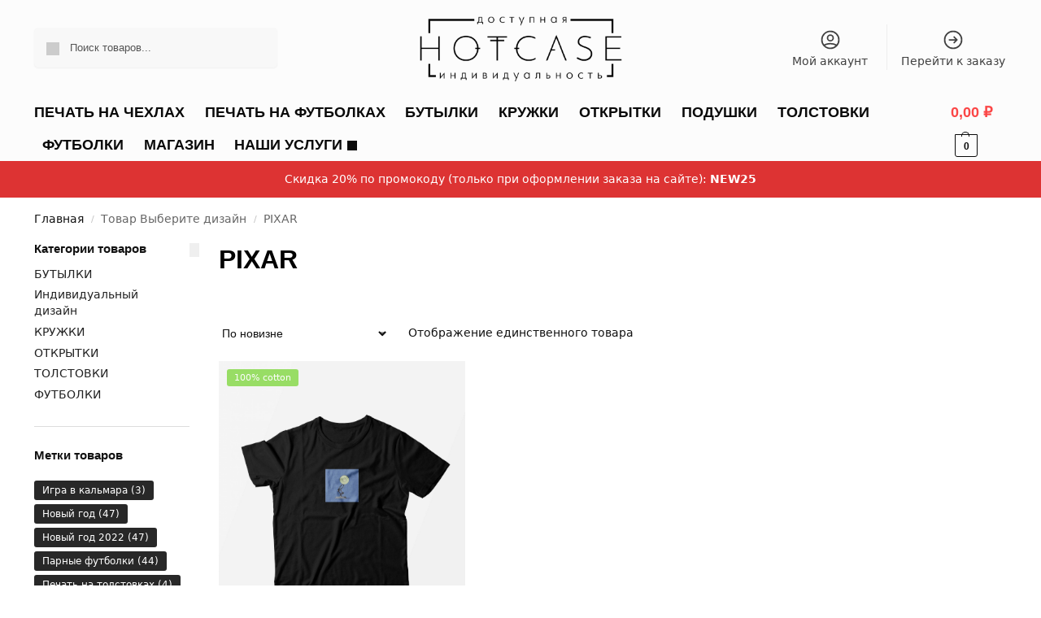

--- FILE ---
content_type: text/html; charset=UTF-8
request_url: https://hotcase.net/vyberite-dizajn/pixar/
body_size: 81587
content:
<!doctype html>
<html lang="ru-RU">
<head>
<meta name="leaq-verification" content="9cc66e3c-26d7-4327-8edc-734598026e5f" />
<meta charset="UTF-8">
<meta name="viewport" content="height=device-height, width=device-width, initial-scale=1">
<link rel="profile" href="https://gmpg.org/xfn/11">
<link rel="pingback" href="https://hotcase.net/xmlrpc.php">

<style>
#wpadminbar #wp-admin-bar-wccp_free_top_button .ab-icon:before {
	content: "\f160";
	color: #02CA02;
	top: 3px;
}
#wpadminbar #wp-admin-bar-wccp_free_top_button .ab-icon {
	transform: rotate(45deg);
}
</style>
<script id="yookassa-own-payment-methods-head">
window.yookassaOwnPaymentMethods = ["yookassa_epl"];
</script>
<meta name='robots' content='index, follow, max-image-preview:large, max-snippet:-1, max-video-preview:-1' />
	<style>img:is([sizes="auto" i], [sizes^="auto," i]) { contain-intrinsic-size: 3000px 1500px }</style>
	<script>window._wca = window._wca || [];</script>

	<!-- This site is optimized with the Yoast SEO Premium plugin v20.9 (Yoast SEO v24.6) - https://yoast.com/wordpress/plugins/seo/ -->
	<title>Архивы PIXAR &#8211; HOTCASE - доступная индивидуальность</title>
	<link rel="canonical" href="https://hotcase.net/vyberite-dizajn/pixar/" />
	<meta property="og:locale" content="ru_RU" />
	<meta property="og:type" content="article" />
	<meta property="og:title" content="Архивы PIXAR" />
	<meta property="og:url" content="https://hotcase.net/vyberite-dizajn/pixar/" />
	<meta property="og:site_name" content="HOTCASE - доступная индивидуальность" />
	<meta name="twitter:card" content="summary_large_image" />
	<meta name="twitter:site" content="@hotcasenet" />
	<script type="application/ld+json" class="yoast-schema-graph">{"@context":"https://schema.org","@graph":[{"@type":"CollectionPage","@id":"https://hotcase.net/vyberite-dizajn/pixar/","url":"https://hotcase.net/vyberite-dizajn/pixar/","name":"Архивы PIXAR &#8211; HOTCASE - доступная индивидуальность","isPartOf":{"@id":"https://hotcase.net/#website"},"primaryImageOfPage":{"@id":"https://hotcase.net/vyberite-dizajn/pixar/#primaryimage"},"image":{"@id":"https://hotcase.net/vyberite-dizajn/pixar/#primaryimage"},"thumbnailUrl":"https://hotcase.net/wp-content/uploads/2022/05/Футболка-PIXAR-ЛАМПА-чёрная-scaled.jpg","breadcrumb":{"@id":"https://hotcase.net/vyberite-dizajn/pixar/#breadcrumb"},"inLanguage":"ru-RU"},{"@type":"ImageObject","inLanguage":"ru-RU","@id":"https://hotcase.net/vyberite-dizajn/pixar/#primaryimage","url":"https://hotcase.net/wp-content/uploads/2022/05/Футболка-PIXAR-ЛАМПА-чёрная-scaled.jpg","contentUrl":"https://hotcase.net/wp-content/uploads/2022/05/Футболка-PIXAR-ЛАМПА-чёрная-scaled.jpg","width":2008,"height":2560,"caption":"Футболка PIXAR ЛАМПА чёрная"},{"@type":"BreadcrumbList","@id":"https://hotcase.net/vyberite-dizajn/pixar/#breadcrumb","itemListElement":[{"@type":"ListItem","position":1,"name":"Главная страница","item":"https://hotcase.net/"},{"@type":"ListItem","position":2,"name":"PIXAR"}]},{"@type":"WebSite","@id":"https://hotcase.net/#website","url":"https://hotcase.net/","name":"HOTCASE - доступная индивидуальность","description":"Печать на чехлах футболках кружках толстовках свитшотах","publisher":{"@id":"https://hotcase.net/#organization"},"potentialAction":[{"@type":"SearchAction","target":{"@type":"EntryPoint","urlTemplate":"https://hotcase.net/?s={search_term_string}"},"query-input":{"@type":"PropertyValueSpecification","valueRequired":true,"valueName":"search_term_string"}}],"inLanguage":"ru-RU"},{"@type":"Organization","@id":"https://hotcase.net/#organization","name":"HOTCASE - Доступная индивидуальность","url":"https://hotcase.net/","logo":{"@type":"ImageObject","inLanguage":"ru-RU","@id":"https://hotcase.net/#/schema/logo/image/","url":"https://hotcase.net/wp-content/uploads/2020/03/ЛОГО-черный.png","contentUrl":"https://hotcase.net/wp-content/uploads/2020/03/ЛОГО-черный.png","width":2110,"height":591,"caption":"HOTCASE - Доступная индивидуальность"},"image":{"@id":"https://hotcase.net/#/schema/logo/image/"},"sameAs":["https://www.facebook.com/hotcasenet","https://x.com/hotcasenet","https://www.instagram.com/hotcasenet/","https://www.pinterest.ru/hotcasenet/","https://vk.com/hotcasenet"]}]}</script>
	<!-- / Yoast SEO Premium plugin. -->


<link rel='dns-prefetch' href='//stats.wp.com' />
<link rel="alternate" type="application/rss+xml" title="HOTCASE - доступная индивидуальность &raquo; Лента" href="https://hotcase.net/feed/" />
<link rel="alternate" type="application/rss+xml" title="HOTCASE - доступная индивидуальность &raquo; Лента комментариев" href="https://hotcase.net/comments/feed/" />
<link rel="alternate" type="application/rss+xml" title="HOTCASE - доступная индивидуальность &raquo; Лента элемента PIXAR таксономии Выберите дизайн" href="https://hotcase.net/vyberite-dizajn/pixar/feed/" />
<style type="text/css">
@keyframes cgkit-loading { 0% { background-position: 100% 50%; } 100% { background-position: 0 50%; } }
body ul.products li.product.cgkit-swatch-loading .woocommerce-image__wrapper,
body ul.products li.product.cgkit-swatch-loading .woocommerce-card__header > * { color: transparent !important; background: linear-gradient(100deg, #ececec 30%, #f5f5f5 50%, #ececec 70%); border-radius: 5px; background-size: 400%; animation: cgkit-loading 1.2s ease-in-out infinite; }
body ul.products li.product.cgkit-swatch-loading .woocommerce-image__wrapper > *,
body ul.products li.product.cgkit-swatch-loading .woocommerce-card__header > * > * { visibility: hidden; }
ul.products li.product.cgkit-swatch-loading .woocommerce-card__header .product__categories,
ul.products li.product.cgkit-swatch-loading .woocommerce-card__header .woocommerce-loop-product__title,
ul.products li.product.cgkit-swatch-loading .woocommerce-card__header .price { display: table; width: auto;  }
ul.products li.product.cgkit-swatch-loading .woocommerce-card__header .star-rating:before { visibility: hidden; }
</style>
	<script type="text/javascript">
/* <![CDATA[ */
window._wpemojiSettings = {"baseUrl":"https:\/\/s.w.org\/images\/core\/emoji\/15.0.3\/72x72\/","ext":".png","svgUrl":"https:\/\/s.w.org\/images\/core\/emoji\/15.0.3\/svg\/","svgExt":".svg","source":{"concatemoji":"https:\/\/hotcase.net\/wp-includes\/js\/wp-emoji-release.min.js?ver=6.7.2"}};
/*! This file is auto-generated */
!function(i,n){var o,s,e;function c(e){try{var t={supportTests:e,timestamp:(new Date).valueOf()};sessionStorage.setItem(o,JSON.stringify(t))}catch(e){}}function p(e,t,n){e.clearRect(0,0,e.canvas.width,e.canvas.height),e.fillText(t,0,0);var t=new Uint32Array(e.getImageData(0,0,e.canvas.width,e.canvas.height).data),r=(e.clearRect(0,0,e.canvas.width,e.canvas.height),e.fillText(n,0,0),new Uint32Array(e.getImageData(0,0,e.canvas.width,e.canvas.height).data));return t.every(function(e,t){return e===r[t]})}function u(e,t,n){switch(t){case"flag":return n(e,"\ud83c\udff3\ufe0f\u200d\u26a7\ufe0f","\ud83c\udff3\ufe0f\u200b\u26a7\ufe0f")?!1:!n(e,"\ud83c\uddfa\ud83c\uddf3","\ud83c\uddfa\u200b\ud83c\uddf3")&&!n(e,"\ud83c\udff4\udb40\udc67\udb40\udc62\udb40\udc65\udb40\udc6e\udb40\udc67\udb40\udc7f","\ud83c\udff4\u200b\udb40\udc67\u200b\udb40\udc62\u200b\udb40\udc65\u200b\udb40\udc6e\u200b\udb40\udc67\u200b\udb40\udc7f");case"emoji":return!n(e,"\ud83d\udc26\u200d\u2b1b","\ud83d\udc26\u200b\u2b1b")}return!1}function f(e,t,n){var r="undefined"!=typeof WorkerGlobalScope&&self instanceof WorkerGlobalScope?new OffscreenCanvas(300,150):i.createElement("canvas"),a=r.getContext("2d",{willReadFrequently:!0}),o=(a.textBaseline="top",a.font="600 32px Arial",{});return e.forEach(function(e){o[e]=t(a,e,n)}),o}function t(e){var t=i.createElement("script");t.src=e,t.defer=!0,i.head.appendChild(t)}"undefined"!=typeof Promise&&(o="wpEmojiSettingsSupports",s=["flag","emoji"],n.supports={everything:!0,everythingExceptFlag:!0},e=new Promise(function(e){i.addEventListener("DOMContentLoaded",e,{once:!0})}),new Promise(function(t){var n=function(){try{var e=JSON.parse(sessionStorage.getItem(o));if("object"==typeof e&&"number"==typeof e.timestamp&&(new Date).valueOf()<e.timestamp+604800&&"object"==typeof e.supportTests)return e.supportTests}catch(e){}return null}();if(!n){if("undefined"!=typeof Worker&&"undefined"!=typeof OffscreenCanvas&&"undefined"!=typeof URL&&URL.createObjectURL&&"undefined"!=typeof Blob)try{var e="postMessage("+f.toString()+"("+[JSON.stringify(s),u.toString(),p.toString()].join(",")+"));",r=new Blob([e],{type:"text/javascript"}),a=new Worker(URL.createObjectURL(r),{name:"wpTestEmojiSupports"});return void(a.onmessage=function(e){c(n=e.data),a.terminate(),t(n)})}catch(e){}c(n=f(s,u,p))}t(n)}).then(function(e){for(var t in e)n.supports[t]=e[t],n.supports.everything=n.supports.everything&&n.supports[t],"flag"!==t&&(n.supports.everythingExceptFlag=n.supports.everythingExceptFlag&&n.supports[t]);n.supports.everythingExceptFlag=n.supports.everythingExceptFlag&&!n.supports.flag,n.DOMReady=!1,n.readyCallback=function(){n.DOMReady=!0}}).then(function(){return e}).then(function(){var e;n.supports.everything||(n.readyCallback(),(e=n.source||{}).concatemoji?t(e.concatemoji):e.wpemoji&&e.twemoji&&(t(e.twemoji),t(e.wpemoji)))}))}((window,document),window._wpemojiSettings);
/* ]]> */
</script>
        <link id="woocommerce-notification-fonts" rel="preload" href="https://hotcase.net/wp-content/plugins/woocommerce-notification/fonts/icons-close.woff2" as="font" crossorigin>
		<link rel='stylesheet' id='woocommerce-notification-icons-close-css' href='https://hotcase.net/wp-content/plugins/woocommerce-notification/css/icons-close.css?ver=1.5.0' type='text/css' media='all' />
<link rel='stylesheet' id='woocommerce-notification-css' href='https://hotcase.net/wp-content/plugins/woocommerce-notification/css/woocommerce-notification.css?ver=1.5.0' type='text/css' media='all' />
<style id='woocommerce-notification-inline-css' type='text/css'>
#message-purchased #notify-close:before{color:#000000;}#message-purchased .message-purchase-main{overflow:hidden}#message-purchased .wn-notification-image-wrapper{padding:0;}#message-purchased .wn-notification-message-container{padding-left:20px;}                #message-purchased .message-purchase-main{                        background-color: #ffffff;                                               color:#000000 !important;                        border-radius:3px ;                }#message-purchased .message-purchase-main p, #message-purchased .message-purchase-main p small{                        color:#000000 !important;                }                 #message-purchased .message-purchase-main p a, #message-purchased .message-purchase-main p span{                        color:#000000 !important;                }
</style>
<style id='wp-emoji-styles-inline-css' type='text/css'>

	img.wp-smiley, img.emoji {
		display: inline !important;
		border: none !important;
		box-shadow: none !important;
		height: 1em !important;
		width: 1em !important;
		margin: 0 0.07em !important;
		vertical-align: -0.1em !important;
		background: none !important;
		padding: 0 !important;
	}
</style>
<link rel='stylesheet' id='wp-block-library-css' href='https://hotcase.net/wp-includes/css/dist/block-library/style.min.css?ver=6.7.2' type='text/css' media='all' />
<link rel='stylesheet' id='mediaelement-css' href='https://hotcase.net/wp-includes/js/mediaelement/mediaelementplayer-legacy.min.css?ver=4.2.17' type='text/css' media='all' />
<link rel='stylesheet' id='wp-mediaelement-css' href='https://hotcase.net/wp-includes/js/mediaelement/wp-mediaelement.min.css?ver=6.7.2' type='text/css' media='all' />
<style id='jetpack-sharing-buttons-style-inline-css' type='text/css'>
.jetpack-sharing-buttons__services-list{display:flex;flex-direction:row;flex-wrap:wrap;gap:0;list-style-type:none;margin:5px;padding:0}.jetpack-sharing-buttons__services-list.has-small-icon-size{font-size:12px}.jetpack-sharing-buttons__services-list.has-normal-icon-size{font-size:16px}.jetpack-sharing-buttons__services-list.has-large-icon-size{font-size:24px}.jetpack-sharing-buttons__services-list.has-huge-icon-size{font-size:36px}@media print{.jetpack-sharing-buttons__services-list{display:none!important}}.editor-styles-wrapper .wp-block-jetpack-sharing-buttons{gap:0;padding-inline-start:0}ul.jetpack-sharing-buttons__services-list.has-background{padding:1.25em 2.375em}
</style>
<style id='filebird-block-filebird-gallery-style-inline-css' type='text/css'>
ul.filebird-block-filebird-gallery{margin:auto!important;padding:0!important;width:100%}ul.filebird-block-filebird-gallery.layout-grid{display:grid;grid-gap:20px;align-items:stretch;grid-template-columns:repeat(var(--columns),1fr);justify-items:stretch}ul.filebird-block-filebird-gallery.layout-grid li img{border:1px solid #ccc;box-shadow:2px 2px 6px 0 rgba(0,0,0,.3);height:100%;max-width:100%;-o-object-fit:cover;object-fit:cover;width:100%}ul.filebird-block-filebird-gallery.layout-masonry{-moz-column-count:var(--columns);-moz-column-gap:var(--space);column-gap:var(--space);-moz-column-width:var(--min-width);columns:var(--min-width) var(--columns);display:block;overflow:auto}ul.filebird-block-filebird-gallery.layout-masonry li{margin-bottom:var(--space)}ul.filebird-block-filebird-gallery li{list-style:none}ul.filebird-block-filebird-gallery li figure{height:100%;margin:0;padding:0;position:relative;width:100%}ul.filebird-block-filebird-gallery li figure figcaption{background:linear-gradient(0deg,rgba(0,0,0,.7),rgba(0,0,0,.3) 70%,transparent);bottom:0;box-sizing:border-box;color:#fff;font-size:.8em;margin:0;max-height:100%;overflow:auto;padding:3em .77em .7em;position:absolute;text-align:center;width:100%;z-index:2}ul.filebird-block-filebird-gallery li figure figcaption a{color:inherit}

</style>
<link rel='stylesheet' id='nta-css-popup-css' href='https://hotcase.net/wp-content/plugins/wp-whatsapp/assets/dist/css/style.css?ver=6.7.2' type='text/css' media='all' />
<style id='global-styles-inline-css' type='text/css'>
:root{--wp--preset--aspect-ratio--square: 1;--wp--preset--aspect-ratio--4-3: 4/3;--wp--preset--aspect-ratio--3-4: 3/4;--wp--preset--aspect-ratio--3-2: 3/2;--wp--preset--aspect-ratio--2-3: 2/3;--wp--preset--aspect-ratio--16-9: 16/9;--wp--preset--aspect-ratio--9-16: 9/16;--wp--preset--color--black: #000000;--wp--preset--color--cyan-bluish-gray: #abb8c3;--wp--preset--color--white: #ffffff;--wp--preset--color--pale-pink: #f78da7;--wp--preset--color--vivid-red: #cf2e2e;--wp--preset--color--luminous-vivid-orange: #ff6900;--wp--preset--color--luminous-vivid-amber: #fcb900;--wp--preset--color--light-green-cyan: #7bdcb5;--wp--preset--color--vivid-green-cyan: #00d084;--wp--preset--color--pale-cyan-blue: #8ed1fc;--wp--preset--color--vivid-cyan-blue: #0693e3;--wp--preset--color--vivid-purple: #9b51e0;--wp--preset--gradient--vivid-cyan-blue-to-vivid-purple: linear-gradient(135deg,rgba(6,147,227,1) 0%,rgb(155,81,224) 100%);--wp--preset--gradient--light-green-cyan-to-vivid-green-cyan: linear-gradient(135deg,rgb(122,220,180) 0%,rgb(0,208,130) 100%);--wp--preset--gradient--luminous-vivid-amber-to-luminous-vivid-orange: linear-gradient(135deg,rgba(252,185,0,1) 0%,rgba(255,105,0,1) 100%);--wp--preset--gradient--luminous-vivid-orange-to-vivid-red: linear-gradient(135deg,rgba(255,105,0,1) 0%,rgb(207,46,46) 100%);--wp--preset--gradient--very-light-gray-to-cyan-bluish-gray: linear-gradient(135deg,rgb(238,238,238) 0%,rgb(169,184,195) 100%);--wp--preset--gradient--cool-to-warm-spectrum: linear-gradient(135deg,rgb(74,234,220) 0%,rgb(151,120,209) 20%,rgb(207,42,186) 40%,rgb(238,44,130) 60%,rgb(251,105,98) 80%,rgb(254,248,76) 100%);--wp--preset--gradient--blush-light-purple: linear-gradient(135deg,rgb(255,206,236) 0%,rgb(152,150,240) 100%);--wp--preset--gradient--blush-bordeaux: linear-gradient(135deg,rgb(254,205,165) 0%,rgb(254,45,45) 50%,rgb(107,0,62) 100%);--wp--preset--gradient--luminous-dusk: linear-gradient(135deg,rgb(255,203,112) 0%,rgb(199,81,192) 50%,rgb(65,88,208) 100%);--wp--preset--gradient--pale-ocean: linear-gradient(135deg,rgb(255,245,203) 0%,rgb(182,227,212) 50%,rgb(51,167,181) 100%);--wp--preset--gradient--electric-grass: linear-gradient(135deg,rgb(202,248,128) 0%,rgb(113,206,126) 100%);--wp--preset--gradient--midnight: linear-gradient(135deg,rgb(2,3,129) 0%,rgb(40,116,252) 100%);--wp--preset--font-size--small: clamp(1rem, 1rem + ((1vw - 0.2rem) * 0.368), 1.2rem);--wp--preset--font-size--medium: clamp(1rem, 1rem + ((1vw - 0.2rem) * 0.92), 1.5rem);--wp--preset--font-size--large: clamp(1.5rem, 1.5rem + ((1vw - 0.2rem) * 0.92), 2rem);--wp--preset--font-size--x-large: clamp(1.5rem, 1.5rem + ((1vw - 0.2rem) * 1.379), 2.25rem);--wp--preset--font-size--x-small: 0.85rem;--wp--preset--font-size--base: clamp(1rem, 1rem + ((1vw - 0.2rem) * 0.46), 1.25rem);--wp--preset--font-size--xx-large: clamp(2rem, 2rem + ((1vw - 0.2rem) * 1.839), 3rem);--wp--preset--font-size--xxx-large: clamp(2.25rem, 2.25rem + ((1vw - 0.2rem) * 3.218), 4rem);--wp--preset--font-family--inter: "Inter", sans-serif;--wp--preset--font-family--cardo: Cardo;--wp--preset--spacing--20: 0.44rem;--wp--preset--spacing--30: 0.67rem;--wp--preset--spacing--40: 1rem;--wp--preset--spacing--50: 1.5rem;--wp--preset--spacing--60: 2.25rem;--wp--preset--spacing--70: 3.38rem;--wp--preset--spacing--80: 5.06rem;--wp--preset--spacing--small: clamp(.25rem, 2.5vw, 0.75rem);--wp--preset--spacing--medium: clamp(1rem, 4vw, 2rem);--wp--preset--spacing--large: clamp(1.25rem, 6vw, 3rem);--wp--preset--spacing--x-large: clamp(3rem, 7vw, 5rem);--wp--preset--spacing--xx-large: clamp(4rem, 9vw, 7rem);--wp--preset--spacing--xxx-large: clamp(5rem, 12vw, 9rem);--wp--preset--spacing--xxxx-large: clamp(6rem, 14vw, 13rem);--wp--preset--shadow--natural: 6px 6px 9px rgba(0, 0, 0, 0.2);--wp--preset--shadow--deep: 12px 12px 50px rgba(0, 0, 0, 0.4);--wp--preset--shadow--sharp: 6px 6px 0px rgba(0, 0, 0, 0.2);--wp--preset--shadow--outlined: 6px 6px 0px -3px rgba(255, 255, 255, 1), 6px 6px rgba(0, 0, 0, 1);--wp--preset--shadow--crisp: 6px 6px 0px rgba(0, 0, 0, 1);--wp--custom--line-height--none: 1;--wp--custom--line-height--tight: 1.1;--wp--custom--line-height--snug: 1.2;--wp--custom--line-height--normal: 1.5;--wp--custom--line-height--relaxed: 1.625;--wp--custom--line-height--loose: 2;--wp--custom--line-height--body: 1.618;}:root { --wp--style--global--content-size: 900px;--wp--style--global--wide-size: 1190px; }:where(body) { margin: 0; }.wp-site-blocks { padding-top: var(--wp--style--root--padding-top); padding-bottom: var(--wp--style--root--padding-bottom); }.has-global-padding { padding-right: var(--wp--style--root--padding-right); padding-left: var(--wp--style--root--padding-left); }.has-global-padding > .alignfull { margin-right: calc(var(--wp--style--root--padding-right) * -1); margin-left: calc(var(--wp--style--root--padding-left) * -1); }.has-global-padding :where(:not(.alignfull.is-layout-flow) > .has-global-padding:not(.wp-block-block, .alignfull)) { padding-right: 0; padding-left: 0; }.has-global-padding :where(:not(.alignfull.is-layout-flow) > .has-global-padding:not(.wp-block-block, .alignfull)) > .alignfull { margin-left: 0; margin-right: 0; }.wp-site-blocks > .alignleft { float: left; margin-right: 2em; }.wp-site-blocks > .alignright { float: right; margin-left: 2em; }.wp-site-blocks > .aligncenter { justify-content: center; margin-left: auto; margin-right: auto; }:where(.wp-site-blocks) > * { margin-block-start: var(--wp--preset--spacing--medium); margin-block-end: 0; }:where(.wp-site-blocks) > :first-child { margin-block-start: 0; }:where(.wp-site-blocks) > :last-child { margin-block-end: 0; }:root { --wp--style--block-gap: var(--wp--preset--spacing--medium); }:root :where(.is-layout-flow) > :first-child{margin-block-start: 0;}:root :where(.is-layout-flow) > :last-child{margin-block-end: 0;}:root :where(.is-layout-flow) > *{margin-block-start: var(--wp--preset--spacing--medium);margin-block-end: 0;}:root :where(.is-layout-constrained) > :first-child{margin-block-start: 0;}:root :where(.is-layout-constrained) > :last-child{margin-block-end: 0;}:root :where(.is-layout-constrained) > *{margin-block-start: var(--wp--preset--spacing--medium);margin-block-end: 0;}:root :where(.is-layout-flex){gap: var(--wp--preset--spacing--medium);}:root :where(.is-layout-grid){gap: var(--wp--preset--spacing--medium);}.is-layout-flow > .alignleft{float: left;margin-inline-start: 0;margin-inline-end: 2em;}.is-layout-flow > .alignright{float: right;margin-inline-start: 2em;margin-inline-end: 0;}.is-layout-flow > .aligncenter{margin-left: auto !important;margin-right: auto !important;}.is-layout-constrained > .alignleft{float: left;margin-inline-start: 0;margin-inline-end: 2em;}.is-layout-constrained > .alignright{float: right;margin-inline-start: 2em;margin-inline-end: 0;}.is-layout-constrained > .aligncenter{margin-left: auto !important;margin-right: auto !important;}.is-layout-constrained > :where(:not(.alignleft):not(.alignright):not(.alignfull)){max-width: var(--wp--style--global--content-size);margin-left: auto !important;margin-right: auto !important;}.is-layout-constrained > .alignwide{max-width: var(--wp--style--global--wide-size);}body .is-layout-flex{display: flex;}.is-layout-flex{flex-wrap: wrap;align-items: center;}.is-layout-flex > :is(*, div){margin: 0;}body .is-layout-grid{display: grid;}.is-layout-grid > :is(*, div){margin: 0;}body{font-family: var(--wp--preset--font-family--primary);--wp--style--root--padding-top: 0;--wp--style--root--padding-right: var(--wp--preset--spacing--medium);--wp--style--root--padding-bottom: 0;--wp--style--root--padding-left: var(--wp--preset--spacing--medium);}a:where(:not(.wp-element-button)){text-decoration: false;}:root :where(.wp-element-button, .wp-block-button__link){background-color: #32373c;border-width: 0;color: #fff;font-family: inherit;font-size: inherit;line-height: inherit;padding: calc(0.667em + 2px) calc(1.333em + 2px);text-decoration: none;}.has-black-color{color: var(--wp--preset--color--black) !important;}.has-cyan-bluish-gray-color{color: var(--wp--preset--color--cyan-bluish-gray) !important;}.has-white-color{color: var(--wp--preset--color--white) !important;}.has-pale-pink-color{color: var(--wp--preset--color--pale-pink) !important;}.has-vivid-red-color{color: var(--wp--preset--color--vivid-red) !important;}.has-luminous-vivid-orange-color{color: var(--wp--preset--color--luminous-vivid-orange) !important;}.has-luminous-vivid-amber-color{color: var(--wp--preset--color--luminous-vivid-amber) !important;}.has-light-green-cyan-color{color: var(--wp--preset--color--light-green-cyan) !important;}.has-vivid-green-cyan-color{color: var(--wp--preset--color--vivid-green-cyan) !important;}.has-pale-cyan-blue-color{color: var(--wp--preset--color--pale-cyan-blue) !important;}.has-vivid-cyan-blue-color{color: var(--wp--preset--color--vivid-cyan-blue) !important;}.has-vivid-purple-color{color: var(--wp--preset--color--vivid-purple) !important;}.has-black-background-color{background-color: var(--wp--preset--color--black) !important;}.has-cyan-bluish-gray-background-color{background-color: var(--wp--preset--color--cyan-bluish-gray) !important;}.has-white-background-color{background-color: var(--wp--preset--color--white) !important;}.has-pale-pink-background-color{background-color: var(--wp--preset--color--pale-pink) !important;}.has-vivid-red-background-color{background-color: var(--wp--preset--color--vivid-red) !important;}.has-luminous-vivid-orange-background-color{background-color: var(--wp--preset--color--luminous-vivid-orange) !important;}.has-luminous-vivid-amber-background-color{background-color: var(--wp--preset--color--luminous-vivid-amber) !important;}.has-light-green-cyan-background-color{background-color: var(--wp--preset--color--light-green-cyan) !important;}.has-vivid-green-cyan-background-color{background-color: var(--wp--preset--color--vivid-green-cyan) !important;}.has-pale-cyan-blue-background-color{background-color: var(--wp--preset--color--pale-cyan-blue) !important;}.has-vivid-cyan-blue-background-color{background-color: var(--wp--preset--color--vivid-cyan-blue) !important;}.has-vivid-purple-background-color{background-color: var(--wp--preset--color--vivid-purple) !important;}.has-black-border-color{border-color: var(--wp--preset--color--black) !important;}.has-cyan-bluish-gray-border-color{border-color: var(--wp--preset--color--cyan-bluish-gray) !important;}.has-white-border-color{border-color: var(--wp--preset--color--white) !important;}.has-pale-pink-border-color{border-color: var(--wp--preset--color--pale-pink) !important;}.has-vivid-red-border-color{border-color: var(--wp--preset--color--vivid-red) !important;}.has-luminous-vivid-orange-border-color{border-color: var(--wp--preset--color--luminous-vivid-orange) !important;}.has-luminous-vivid-amber-border-color{border-color: var(--wp--preset--color--luminous-vivid-amber) !important;}.has-light-green-cyan-border-color{border-color: var(--wp--preset--color--light-green-cyan) !important;}.has-vivid-green-cyan-border-color{border-color: var(--wp--preset--color--vivid-green-cyan) !important;}.has-pale-cyan-blue-border-color{border-color: var(--wp--preset--color--pale-cyan-blue) !important;}.has-vivid-cyan-blue-border-color{border-color: var(--wp--preset--color--vivid-cyan-blue) !important;}.has-vivid-purple-border-color{border-color: var(--wp--preset--color--vivid-purple) !important;}.has-vivid-cyan-blue-to-vivid-purple-gradient-background{background: var(--wp--preset--gradient--vivid-cyan-blue-to-vivid-purple) !important;}.has-light-green-cyan-to-vivid-green-cyan-gradient-background{background: var(--wp--preset--gradient--light-green-cyan-to-vivid-green-cyan) !important;}.has-luminous-vivid-amber-to-luminous-vivid-orange-gradient-background{background: var(--wp--preset--gradient--luminous-vivid-amber-to-luminous-vivid-orange) !important;}.has-luminous-vivid-orange-to-vivid-red-gradient-background{background: var(--wp--preset--gradient--luminous-vivid-orange-to-vivid-red) !important;}.has-very-light-gray-to-cyan-bluish-gray-gradient-background{background: var(--wp--preset--gradient--very-light-gray-to-cyan-bluish-gray) !important;}.has-cool-to-warm-spectrum-gradient-background{background: var(--wp--preset--gradient--cool-to-warm-spectrum) !important;}.has-blush-light-purple-gradient-background{background: var(--wp--preset--gradient--blush-light-purple) !important;}.has-blush-bordeaux-gradient-background{background: var(--wp--preset--gradient--blush-bordeaux) !important;}.has-luminous-dusk-gradient-background{background: var(--wp--preset--gradient--luminous-dusk) !important;}.has-pale-ocean-gradient-background{background: var(--wp--preset--gradient--pale-ocean) !important;}.has-electric-grass-gradient-background{background: var(--wp--preset--gradient--electric-grass) !important;}.has-midnight-gradient-background{background: var(--wp--preset--gradient--midnight) !important;}.has-small-font-size{font-size: var(--wp--preset--font-size--small) !important;}.has-medium-font-size{font-size: var(--wp--preset--font-size--medium) !important;}.has-large-font-size{font-size: var(--wp--preset--font-size--large) !important;}.has-x-large-font-size{font-size: var(--wp--preset--font-size--x-large) !important;}.has-x-small-font-size{font-size: var(--wp--preset--font-size--x-small) !important;}.has-base-font-size{font-size: var(--wp--preset--font-size--base) !important;}.has-xx-large-font-size{font-size: var(--wp--preset--font-size--xx-large) !important;}.has-xxx-large-font-size{font-size: var(--wp--preset--font-size--xxx-large) !important;}.has-inter-font-family{font-family: var(--wp--preset--font-family--inter) !important;}.has-cardo-font-family{font-family: var(--wp--preset--font-family--cardo) !important;}
:root :where(.wp-block-columns){margin-bottom: 0px;}
:root :where(.wp-block-pullquote){font-size: clamp(0.984em, 0.984rem + ((1vw - 0.2em) * 0.949), 1.5em);line-height: 1.6;}
:root :where(.wp-block-spacer){margin-top: 0 !important;}
</style>
<link rel='stylesheet' id='bonus-computy-style-css' href='https://hotcase.net/wp-content/plugins/bonus-for-woo/_inc/bonus-computy-style.css?ver=6.7.2' type='text/css' media='all' />
<link rel='stylesheet' id='commercekit-ajax-search-css-css' href='https://hotcase.net/wp-content/plugins/commercegurus-commercekit/assets/css/ajax-search.css?ver=2.3.9' type='text/css' media='all' />
<link rel='stylesheet' id='commercekit-as-tooltip-css-css' href='https://hotcase.net/wp-content/plugins/commercegurus-commercekit/assets/css/commercegurus-as-tooltip.css?ver=2.3.9' type='text/css' media='all' />
<link rel='stylesheet' id='contact-form-7-css' href='https://hotcase.net/wp-content/plugins/contact-form-7/includes/css/styles.css?ver=6.0.4' type='text/css' media='all' />
<style id='woocommerce-inline-inline-css' type='text/css'>
.woocommerce form .form-row .required { visibility: visible; }
</style>
<link rel='stylesheet' id='ppress-frontend-css' href='https://hotcase.net/wp-content/plugins/wp-user-avatar/assets/css/frontend.min.css?ver=4.15.22' type='text/css' media='all' />
<link rel='stylesheet' id='ppress-flatpickr-css' href='https://hotcase.net/wp-content/plugins/wp-user-avatar/assets/flatpickr/flatpickr.min.css?ver=4.15.22' type='text/css' media='all' />
<link rel='stylesheet' id='ppress-select2-css' href='https://hotcase.net/wp-content/plugins/wp-user-avatar/assets/select2/select2.min.css?ver=6.7.2' type='text/css' media='all' />
<link rel='stylesheet' id='product-size-charts-css' href='https://hotcase.net/wp-content/plugins/woo-advanced-product-size-chart/public/css/size-chart-for-woocommerce-public.css?ver=2.4.6' type='text/css' media='all' />
<style id='product-size-charts-inline-css' type='text/css'>
table#size-chart tr th {background: #000;color: #fff;}#size-chart tr:nth-child(2n+1) {background: #ebe9eb;}.button-wrapper #chart-button, .button-wrapper .md-size-chart-btn {color: #007acc}
</style>
<link rel='stylesheet' id='yith-infs-style-css' href='https://hotcase.net/wp-content/plugins/yith-infinite-scrolling/assets/css/frontend.css?ver=2.1.0' type='text/css' media='all' />
<link rel='stylesheet' id='brands-styles-css' href='https://hotcase.net/wp-content/plugins/woocommerce/assets/css/brands.css?ver=9.7.1' type='text/css' media='all' />
<link rel='stylesheet' id='shoptimizer-style-css' href='https://hotcase.net/wp-content/themes/shoptimizer/style.css?ver=2.8.3' type='text/css' media='all' />
<link rel='stylesheet' id='shoptimizer-child-style-css' href='https://hotcase.net/wp-content/themes/shoptimizer-child-theme/style.css?ver=1.2.1' type='text/css' media='all' />
<link rel='stylesheet' id='shoptimizer-main-min-css' href='https://hotcase.net/wp-content/themes/shoptimizer/assets/css/main/main.min.css?ver=2.8.3' type='text/css' media='all' />
<link rel='stylesheet' id='shoptimizer-blog-min-css' href='https://hotcase.net/wp-content/themes/shoptimizer/assets/css/main/blog.min.css?ver=2.8.3' type='text/css' media='all' />
<link rel='stylesheet' id='shoptimizer-dynamic-style-css' href='https://hotcase.net/wp-content/themes/shoptimizer/assets/css/main/dynamic.css?ver=2.8.3' type='text/css' media='all' />
<link rel='stylesheet' id='shoptimizer-blocks-min-css' href='https://hotcase.net/wp-content/themes/shoptimizer/assets/css/main/blocks.min.css?ver=2.8.3' type='text/css' media='all' />
<link rel='stylesheet' id='shoptimizer-elementor-pro-css' href='https://hotcase.net/wp-content/themes/shoptimizer/inc/compatibility/elementor-pro/elementor-pro.css?ver=6.7.2' type='text/css' media='all' />
<link rel='stylesheet' id='jetpack-style-css' href='https://hotcase.net/wp-content/themes/shoptimizer/inc/compatibility/jetpack/jetpack.css?ver=6.7.2' type='text/css' media='all' />
<style id='themecomplete-extra-css-inline-css' type='text/css'>
.woocommerce #content table.cart img.epo-upload-image, .woocommerce table.cart img.epo-upload-image, .woocommerce-page #content table.cart img.epo-upload-image, .woocommerce-page table.cart img.epo-upload-image, .epo-upload-image {max-width: calc(70% - 0.5em)  !important;max-height: none !important;}

</style>
<script type="text/template" id="tmpl-variation-template">
	<div class="woocommerce-variation-description">{{{ data.variation.variation_description }}}</div>
	<div class="woocommerce-variation-price">{{{ data.variation.price_html }}}</div>
	<div class="woocommerce-variation-availability">{{{ data.variation.availability_html }}}</div>
</script>
<script type="text/template" id="tmpl-unavailable-variation-template">
	<p role="alert">Этот товар недоступен. Пожалуйста, выберите другую комбинацию.</p>
</script>
<script type="text/javascript" src="https://hotcase.net/wp-includes/js/jquery/jquery.min.js?ver=3.7.1" id="jquery-core-js"></script>
<script type="text/javascript" src="https://hotcase.net/wp-includes/js/jquery/jquery-migrate.min.js?ver=3.4.1" id="jquery-migrate-js"></script>
<script type="text/javascript" id="woocommerce-notification-js-extra">
/* <![CDATA[ */
var _woocommerce_notification_params = {"str_about":"\u041e \u043d\u0430\u0441","str_ago":"\u043d\u0430\u0437\u0430\u0434","str_day":"\u0434\u0435\u043d\u044c","str_days":"\u0434\u043d\u0435\u0439","str_hour":"\u0447\u0430\u0441","str_hours":"\u0447\u0430\u0441\u043e\u0432","str_min":"\u043c\u0438\u043d\u0443\u0442\u043a\u0430","str_mins":"\u043c\u0438\u043d\u0443\u0442","str_secs":"\u0441\u0435\u043a","str_few_sec":"\u043d\u0435\u0441\u043a\u043e\u043b\u044c\u043a\u043e \u0441\u0435\u043a\u0443\u043d\u0434","time_close":"24","show_close":"1","change_virtual_time":"","change_message_number":"","loop":"1","loop_session":"0","loop_session_total":"30","loop_session_duration":"3600","display_time":"10","next_time":"15","notification_per_page":"30","display_effect":"fade-in","hidden_effect":"fade-out","redirect_target":"0","image":"1","messages":["{first_name} \u0438\u0437 {city} \u0441\u0435\u0433\u043e\u0434\u043d\u044f \u043f\u0440\u0438\u043e\u0431\u0440\u0435\u043b {product_with_link}"],"message_custom":"{number} \u0440\u0430\u0437 \u043f\u043e\u0441\u043c\u043e\u0442\u0440\u0435\u043b\u0438 \u044d\u0442\u043e\u0442 \u043f\u0440\u043e\u0434\u0443\u043a\u0442","message_number_min":"50","message_number_max":"150","detect":"1","time":"10","names":["0KHQtdCy0LDRgdGC0YzRj9C9DQ==","0JrQvtGA0L3QuNC70LjQuQ0=","0JjRgdC40LTQvtGADQ==","0J3QuNC60L7QvQ0=","0K3QtNGD0LDRgNC0DQ==","0JPQtdC+0YDQs9C40LkN","0JzQuNGF0LDQuNC7DQ==","0J\/QsNGE0L3Rg9GC0LjQuQ0=","0KDRg9GB0LvQsNC9DQ==","0JvQsNCy0YDQtdC90YLQuNC5DQ==","0JLQu9Cw0LTQuNC80LjRgCAN","0KHQstGP0YLQvtGB0LvQsNCyDQ==","0K7Qu9C40LDQvQ0=","0J7QvdC40YHQuNC8DQ==","0JPQsNCy0YDQuNC40LsN","0KLQuNC80YPRgA0=","0KTQsNC00LTQtdC5DQ==","0J\/RgNC+0LIN","0JTQvtC90LDRgg0=","0KHQsNC80YPQuNC7IA0=","0JjQstCw0L0N","0JXRhNC40LwN","0JzQsNC60LDRgA0=","0KDQvtC80LDQvSAN","0J\/QvtGC0LDQvw0=","0J\/QsNCy0LXQuw0=","0JDQs9Cw0YTQvtC9DQ==","0JDRgNC60LDQtNC40LkN","0J3QuNC60LjRgtCwDQ==","0J\/QsNGF0L7QvNC40LkN","0JTQtdC80YzRj9C9DQ==","0KHQstGP0YLQvtC\/0L7Qu9C6DQ==","0J\/QvtGA0YTQuNGA0LjQuQ0=","0JXRgNC80L7Qu9Cw0LkN","0JXQstGB0YLQsNGE0LjQuQ0=","0JXQvNC10LvRjNGP0L0N","0K\/QutGD0L0N","0JLQsNGB0LjQu9C40LkN","0KLQuNGF0L7QvQ0=","0JLQsNC00LjQvA0=","0JLQsNGA0YHQvtC90L7RhNC40LkN","0JDRgNGB0LXQvdC40LkN","0JzQuNGC0YDQvtGE0LDQvQ0=","0JPQtdGA0LDRgdC40LwN","0JDRhNCw0L3QsNGB0LjQuQ0=","0KHRgtCw0L3QuNGB0LvQsNCyDQ==","0KXQsNGA0LjRgtC+0L0N","0K7RgdGC0LjQvQ0=","0JvQtdCyIA0=","0JPQtdC70LDRgdC40LkN"],"cities":["0KLQtdCx0LXRgNC00LAsINCg0L7RgdGB0LjRjw0=","0KnQuNCz0YDRiywg0KDQvtGB0YHQuNGPDQ==","0JfQsNC60LDQvNC10L3RgdC6LCDQoNC+0YHRgdC40Y8N","0JrQvtC70LAsINCg0L7RgdGB0LjRjw0=","0KHQtdGA0LPQsNGHLCDQoNC+0YHRgdC40Y8N","0J\/QtdGC0YDQvtCy0YHQui3Ql9Cw0LHQsNC50LrQsNC70YzRgdC60LjQuSwg0KDQvtGB0YHQuNGPDQ==","0KHQvtC70L3QtdGH0L3QvtCz0L7RgNGB0LosINCg0L7RgdGB0LjRjw0=","0JDRgtC60LDRgNGB0LosINCg0L7RgdGB0LjRjw0=","0KHRgtCw0LLRgNC+0L\/QvtC70YwsINCg0L7RgdGB0LjRjw0=","0JHQvtGA0L7QstC40YfQuCwg0KDQvtGB0YHQuNGPDQ==","0K\/RhdGA0L7QvNCwLCDQoNC+0YHRgdC40Y8N","0KjQsNC00YDQuNC90YHQuiwg0KDQvtGB0YHQuNGPDQ==","0JLQtdC70LjQtiwg0KDQvtGB0YHQuNGPDQ==","0J7Qu9C10L3QtdCz0L7RgNGB0LosINCg0L7RgdGB0LjRjw0=","0J\/QtdGA0LLQvtGD0YDQsNC70YzRgdC6LCDQoNC+0YHRgdC40Y8N","0JLQvtC70YXQvtCyLCDQoNC+0YHRgdC40Y8N","0KLRgNC+0LjRhtC6LCDQoNC+0YHRgdC40Y8N","0J7QvdC10LPQsCwg0KDQvtGB0YHQuNGPDQ==","0J3QtdCy0YzRj9C90YHQuiwg0KDQvtGB0YHQuNGPDQ==","0JXQvdC40YHQtdC50YHQuiwg0KDQvtGB0YHQuNGPDQ==","0KHRgtGD0L\/QuNC90L4sINCg0L7RgdGB0LjRjw0=","0KHQv9Cw0YEt0JTQtdC80LXQvdGB0LosINCg0L7RgdGB0LjRjw0=","0JXRgNGI0L7Qsiwg0KDQvtGB0YHQuNGPDQ==","0KfRg9C70YvQvCwg0KDQvtGB0YHQuNGPDQ==","0KHQvtGB0LXQvdGB0LrQuNC5LCDQoNC+0YHRgdC40Y8N","0JDQsdC00YPQu9C40L3Qviwg0KDQvtGB0YHQuNGPDQ==","0JrQvtCy0YvQu9C60LjQvdC+LCDQoNC+0YHRgdC40Y8N","0JTQuNC80LjRgtGA0L7QstCz0YDQsNC0LCDQoNC+0YHRgdC40Y8N","0KHQtdGB0YLRgNC+0YDQtdGG0LosINCg0L7RgdGB0LjRjw0=","0J7Qt9GR0YDRgdC6LCDQoNC+0YHRgdC40Y8N","0JfQvNC10LjQvdC+0LPQvtGA0YHQuiwg0KDQvtGB0YHQuNGPDQ==","0JzQsNGA0LjQuNC90YHQutC40Lkg0J\/QvtGB0LDQtCwg0KDQvtGB0YHQuNGPDQ==","0J\/QsNCy0LvQvtCy0YHQutC40Lkg0J\/QvtGB0LDQtCwg0KDQvtGB0YHQuNGPDQ==","0JrQu9C40L3RhtGLLCDQoNC+0YHRgdC40Y8N","0JjQstCw0L3Qs9C+0YDQvtC0LCDQoNC+0YHRgdC40Y8N","0JzQtdC00YvQvdGMLCDQoNC+0YHRgdC40Y8N","0J3QvtCy0L7Rg9GA0LDQu9GM0YHQuiwg0KDQvtGB0YHQuNGPDQ==","0JPQvtGA0L7QtNC10YYsINCg0L7RgdGB0LjRjw0=","0JLQuNC70Y7QudGB0LosINCg0L7RgdGB0LjRjw0=","0KDRj9C30LDQvdGMLCDQoNC+0YHRgdC40Y8N","0KDQtdC2LCDQoNC+0YHRgdC40Y8N","0J3QtdGE0YLQtdCz0L7RgNGB0LosINCg0L7RgdGB0LjRjw0=","0KPQtNCw0YfQvdGL0LksINCg0L7RgdGB0LjRjw0=","0JPQvtGA0L7QtNC+0LLQuNC60L7QstGB0LosINCg0L7RgdGB0LjRjw0=","0KLQvtC70YzRj9GC0YLQuCwg0KDQvtGB0YHQuNGPDQ==","0JfQsNGA0LjQvdGB0LosINCg0L7RgdGB0LjRjw0=","0JHQuNGA0Y7Rhywg0KDQvtGB0YHQuNGPDQ==","0J3QtdC70LjQtNC+0LLQviwg0KDQvtGB0YHQuNGPDQ==","0KfQtdC70Y\/QsdC40L3RgdC6LCDQoNC+0YHRgdC40Y8N","0J3QvtCy0L7RiNCw0YXRgtC40L3RgdC6LCDQoNC+0YHRgdC40Y8N"],"country":"","in_the_same_cate":"0","billing":"0","initial_delay":"5","ajax_url":"","products":[{"title":"\u041a\u0440\u0443\u0436\u043a\u0430 &#171;\u0421\u0430\u043c\u044b\u0439 \u043b\u0443\u0447\u0448\u0438\u0439 \u0432\u044b\u043f\u0443\u0441\u043a\u043d\u0438\u043a&#187;","url":"https:\/\/hotcase.net\/product\/kruzhka-samyj-luchshij-vypusknik\/?link=ccbe8c9e81","thumb":"https:\/\/hotcase.net\/wp-content\/uploads\/2021\/04\/\u041a\u0420-349-\u0421\u0430\u043c\u044b\u0439-\u043b\u0443\u0447\u0448\u0438\u0439-\u0432\u044b\u043f\u0443\u0441\u043a\u043d\u0438\u043a-150x150.jpg"},{"title":"\u041a\u0440\u0443\u0436\u043a\u0430 \u0421 \u0434\u043d\u0451\u043c \u0448\u0430\u0445\u0442\u0451\u0440\u0430","url":"https:\/\/hotcase.net\/product\/kruzhka-s-dnyom-shaxtyora\/?link=ccbe8c9e81","thumb":"https:\/\/hotcase.net\/wp-content\/uploads\/2021\/08\/\u041a\u0420-412-\u0421-\u0434\u043d\u0451\u043c-\u0448\u0430\u0445\u0442\u0451\u0440\u0430-150x150.jpg"},{"title":"\u041a\u0440\u0443\u0436\u043a\u0430 &#171;\u0421 \u0434\u043d\u0435\u043c \u0437\u0430\u0449\u0438\u0442\u043d\u0438\u043a\u0430 \u043e\u0442\u0435\u0447\u0435\u0441\u0442\u0432\u0430. \u0412\u0441\u0435\u0433\u0434\u0430 \u0432 \u0431\u043e\u0435\u0432\u043e\u0439 \u0433\u043e\u0442\u043e\u0432\u043d\u043e\u0441\u0442\u0438&#187;","url":"https:\/\/hotcase.net\/product\/kruzhka-s-dnem-zashhitnika-otechestva-vsegda-v-boevoj-gotovnosti\/?link=ccbe8c9e81","thumb":"https:\/\/hotcase.net\/wp-content\/uploads\/2021\/01\/\u041a\u0420-245-\u0421-\u0434\u043d\u0435\u043c-\u0437\u0430\u0449\u0438\u0442\u043d\u0438\u043a\u0430-\u043e\u0442\u0435\u0447\u0435\u0441\u0442\u0432\u0430-\u0412\u0441\u0435\u0433\u0434\u0430-\u0432-\u0431\u043e\u0435\u0432\u043e\u0439-\u0433\u043e\u0442\u043e\u0432\u043d\u043e\u0441\u0442\u0438-150x150.jpg"},{"title":"\u041a\u0440\u0443\u0436\u043a\u0430 &#171;\u041f\u043e\u0437\u0434\u0440\u0430\u0432\u043b\u044f\u044e \u0441 23 \u0444\u0435\u0432\u0440\u0430\u043b\u044f. \u0421\u0438\u043b\u0430 \u043c\u0443\u0436\u0435\u0441\u0442\u0432\u043e \u043e\u0442\u0432\u0430\u0433\u0430&#187;","url":"https:\/\/hotcase.net\/product\/kruzhka-den-nastoyashhix-muzhchin-takix-kak-ya-vse-ostalnye-zhdut-8-marta\/?link=ccbe8c9e81","thumb":"https:\/\/hotcase.net\/wp-content\/uploads\/2021\/01\/\u041a\u0420-254-\u041f\u043e\u0437\u0434\u0440\u0430\u0432\u043b\u044f\u044e-\u0441-23-\u0444\u0435\u0432\u0440\u0430\u043b\u044f-\u0441\u0438\u043b\u0430-\u043c\u0443\u0436\u0435\u0441\u0442\u0432\u043e-\u043e\u0442\u0432\u0430\u0433\u0430-150x150.jpg"},{"title":"\u041a\u0440\u0443\u0436\u043a\u0430 \u0414\u0432\u0430 \u0441\u0430\u043f\u043e\u0433\u0430 \u043f\u0430\u0440\u0430 2","url":"https:\/\/hotcase.net\/product\/kruzhka-dva-sapoga-para-2\/?link=ccbe8c9e81","thumb":"https:\/\/hotcase.net\/wp-content\/uploads\/2022\/02\/\u041a\u0420-592-\u0414\u0432\u0430-\u0441\u0430\u043f\u043e\u0433\u0430-\u043f\u0430\u0440\u0430-150x150.jpg"},{"title":"\u0411\u0443\u0442\u044b\u043b\u043a\u0430 &#171;PUBG&#187;","url":"https:\/\/hotcase.net\/product\/butylka-pubg\/?link=ccbe8c9e81","thumb":"https:\/\/hotcase.net\/wp-content\/uploads\/2021\/05\/\u0411-002-PUBG-scaled-150x191.jpg"},{"title":"\u041a\u0440\u0443\u0436\u043a\u0430 &#171;\u0421 \u0436\u0435\u043d\u0441\u043a\u0438\u043c \u0434\u043d\u0451\u043c, \u044f \u0442\u0430\u043a \u043a\u0440\u0430\u0441\u0438\u0432\u0430, \u043d\u0435\u043e\u0442\u0440\u0430\u0437\u0438\u043c\u0430&#187;","url":"https:\/\/hotcase.net\/product\/kruzhka-s-zhenskim-dnyom-ya-tak-krasiva-neotrazima\/?link=ccbe8c9e81","thumb":"https:\/\/hotcase.net\/wp-content\/uploads\/2021\/02\/\u041a\u0420-317-\u0421-\u0436\u0435\u043d\u0441\u043a\u0438\u043c-\u0434\u043d\u0435\u043c-\u044f-\u0442\u0430\u043a-\u043a\u0440\u0430\u0441\u0438\u0432\u0430-\u043d\u0435\u043e\u0442\u0440\u0430\u0437\u0438\u043c\u0430-150x150.jpg"},{"title":"\u041a\u0440\u0443\u0436\u043a\u0430 \u041c\u0435\u043d\u044f \u043d\u0438\u0447\u0435\u043c \u043d\u0435 \u043d\u0430\u043f\u0443\u0433\u0430\u0442\u044c. \u0423 \u043c\u0435\u043d\u044f \u0435\u0441\u0442\u044c \u0432\u043d\u0443\u043a\u0438 2","url":"https:\/\/hotcase.net\/product\/kruzhka-menya-nichem-ne-napugat-u-menya-est-vnuki-2\/?link=ccbe8c9e81","thumb":"https:\/\/hotcase.net\/wp-content\/uploads\/2021\/01\/\u041a\u0420-221-\u041c\u0435\u043d\u044f-\u043d\u0438\u0447\u0435\u043c-\u043d\u0435-\u043d\u0430\u043f\u0443\u0433\u0430\u0442\u044c-\u0423-\u043c\u0435\u043d\u044f-\u0435\u0441\u0442\u044c-\u0432\u043d\u0443\u043a\u0438-150x150.jpg"},{"title":"\u041a\u0440\u0443\u0436\u043a\u0430 \u0418\u0433\u0440\u0430 \u0432 \u043a\u0430\u043b\u044c\u043c\u0430\u0440\u0430","url":"https:\/\/hotcase.net\/product\/kruzhka-igra-v-kalmara\/?link=ccbe8c9e81","thumb":"https:\/\/hotcase.net\/wp-content\/uploads\/2021\/10\/\u041a\u0420-471-\u0418\u0433\u0440\u0430-\u0432-\u043a\u0430\u043b\u044c\u043c\u0430\u0440\u0430-150x150.jpg"},{"title":"\u041f\u0430\u0440\u043d\u044b\u0435 \u0444\u0443\u0442\u0431\u043e\u043b\u043a\u0438 \u041f\u0443\u043f\u0430 \u0438 \u041b\u0443\u043f\u0430","url":"https:\/\/hotcase.net\/product\/futbolka-pupa-i-lupa\/?link=ccbe8c9e81","thumb":"https:\/\/hotcase.net\/wp-content\/uploads\/2021\/10\/\u0424\u0443\u0442\u0431\u043e\u043b\u043a\u0430-\u041f\u0443\u043f\u0430-\u0447\u0435\u0440\u043d\u0430\u044f-scaled-150x191.jpg"},{"title":"\u0424\u0443\u0442\u0431\u043e\u043b\u043a\u0430 \u041c\u043e\u0439 \u0445\u0430\u0440\u0430\u043a\u0442\u0435\u0440 &#8212; \u0432\u043e\u0439\u043d\u0430","url":"https:\/\/hotcase.net\/product\/futbolka-moj-xarakter-vojna\/?link=ccbe8c9e81","thumb":"https:\/\/hotcase.net\/wp-content\/uploads\/2020\/03\/\u0424-020-\u041c\u043e\u0439-\u0445\u0430\u0440\u0430\u043a\u0442\u0435\u0440-\u0432\u043e\u0439\u043d\u0430-1-scaled-150x191.jpg"},{"title":"\u041a\u0440\u0443\u0436\u043a\u0430 \u0421 \u0436\u0435\u0441\u0442\u0430\u043c\u0438 \u0434\u043b\u044f \u0432\u043b\u044e\u0431\u043b\u0435\u043d\u043d\u044b\u0445","url":"https:\/\/hotcase.net\/product\/kruzhka-s-zhestami-dlya-vlyublennyx\/?link=ccbe8c9e81","thumb":"https:\/\/hotcase.net\/wp-content\/uploads\/2023\/01\/\u041a\u0420-718-\u041a\u0440\u0443\u0436\u043a\u0430-\u0421-\u0436\u0435\u0441\u0442\u0430\u043c\u0438-\u0434\u043b\u044f-\u0432\u043b\u044e\u0431\u043b\u0435\u043d\u043d\u044b\u0445.jpg"},{"title":"\u041a\u0440\u0443\u0436\u043a\u0430 \u041c\u0430\u043c\u0430 \u0437\u043d\u0430\u0435\u0442 \u043b\u0443\u0447\u0448\u0435 \u0432\u0441\u0435\u0445 \u043a\u0430\u043a \u0440\u043e\u0436\u0434\u0430\u0435\u0442\u0441\u044f \u0443\u0441\u043f\u0435\u0445","url":"https:\/\/hotcase.net\/product\/kruzhka-mama-znaet-luchshe-vsex-kak-rozhdaetsya-uspex\/?link=ccbe8c9e81","thumb":"https:\/\/hotcase.net\/wp-content\/uploads\/2021\/10\/\u041a\u0420-460-\u041c\u0430\u043c\u0430-\u0437\u043d\u0430\u0435\u0442-\u043b\u0443\u0447\u0448\u0435-\u0432\u0441\u0435\u0445-\u043a\u0430\u043a-\u0440\u043e\u0436\u0434\u0430\u0435\u0442\u0441\u044f-\u0443\u0441\u043f\u0435\u0445-150x150.jpg"},{"title":"\u041a\u0440\u0443\u0436\u043a\u0430 \u0412\u041c\u0424","url":"https:\/\/hotcase.net\/product\/kruzhka-vmf\/?link=ccbe8c9e81","thumb":"https:\/\/hotcase.net\/wp-content\/uploads\/2022\/11\/\u041a\u0420-681-\u041a\u0440\u0443\u0436\u043a\u0430-\u0412\u041c\u0424.jpg"},{"title":"\u041a\u0440\u0443\u0436\u043a\u0430 &#171;\u041d\u0435\u0442 \u043f\u043e\u0432\u0435\u0441\u0442\u0438 \u043f\u0435\u0447\u0430\u043b\u044c\u043d\u0435\u0435 \u043d\u0430 \u0441\u0432\u0435\u0442\u0435, \u0447\u0435\u043c \u043e\u0434\u043d\u0430 \u0440\u043e\u0437\u0430 \u0432 \u0446\u0435\u043b\u043b\u043e\u0444\u0430\u043d\u043e\u0432\u043e\u043c \u043f\u0430\u043a\u0435\u0442\u0435&#187;","url":"https:\/\/hotcase.net\/product\/kruzhka-net-povesti-pechalnee-na-svete-chem-odna-roza-v-cellofanovom-pakete\/?link=ccbe8c9e81","thumb":"https:\/\/hotcase.net\/wp-content\/uploads\/2021\/02\/\u041a\u0420-323-\u043d\u0435\u0442-\u043f\u043e\u0432\u0435\u0441\u0442\u0438-\u043f\u0435\u0447\u0430\u043b\u044c\u043d\u0435\u0435-\u043d\u0430-\u0441\u0432\u0435\u0442\u0435-\u0447\u0435\u043c-\u043e\u0434\u043d\u0430-\u0440\u043e\u0437\u0430-\u0432-\u0446\u0435\u043b\u043b\u043e\u0444\u0430\u043d\u043e\u0432\u043e\u043c-\u043f\u0430\u043a\u0435\u0442\u0435-150x150.jpg"},{"title":"\u041a\u0440\u0443\u0436\u043a\u0430 \u041f\u0440\u0438\u0437\u043d\u0430\u044e \u0441\u0432\u043e\u0438 \u043e\u0448\u0438\u0431\u043a\u0438 \u0433\u0435\u043d\u0438\u0430\u043b\u044c\u043d\u044b\u043c\u0438","url":"https:\/\/hotcase.net\/product\/kruzhka-priznayu-svoi-oshibki-genialnymi\/?link=ccbe8c9e81","thumb":"https:\/\/hotcase.net\/wp-content\/uploads\/2022\/11\/\u041a\u0420-690-\u041a\u0440\u0443\u0436\u043a\u0430-\u041f\u0440\u0438\u0437\u043d\u0430\u044e-\u0441\u0432\u043e\u0438-\u043e\u0448\u0438\u0431\u043a\u0438-\u0433\u0435\u043d\u0438\u0430\u043b\u044c\u043d\u044b\u043c\u0438.jpg"},{"title":"\u041a\u0440\u0443\u0436\u043a\u0430 &#171;\u0422\u044b \u0442\u043e\u043f\u0447\u0438\u043a&#187;","url":"https:\/\/hotcase.net\/product\/kruzhka-ty-topchik\/?link=ccbe8c9e81","thumb":"https:\/\/hotcase.net\/wp-content\/uploads\/2021\/01\/\u041a\u0420-272-\u0422\u044b-\u0442\u043e\u043f\u0447\u0438\u043a-150x150.jpg"},{"title":"\u0424\u0443\u0442\u0431\u043e\u043b\u043a\u0430 \u041f\u0443\u043b\u044c\u0441","url":"https:\/\/hotcase.net\/product\/futbolka-puls\/?link=ccbe8c9e81","thumb":"https:\/\/hotcase.net\/wp-content\/uploads\/2020\/08\/\u0424-072-\u041f\u0443\u043b\u044c\u0441-\u0447-scaled-150x191.jpg"},{"title":"\u041a\u0440\u0443\u0436\u043a\u0430 &#171;\u041c\u0430\u043c\u0430 \u044f \u0442\u0435\u0431\u044f \u043b\u044e\u0431\u043b\u044e&#187;","url":"https:\/\/hotcase.net\/product\/kruzhka-mama-ya-tebya-lyublyu\/?link=ccbe8c9e81","thumb":"https:\/\/hotcase.net\/wp-content\/uploads\/2020\/03\/\u041a\u0420-114-\u041c\u0430\u043c\u0430-\u044f-\u0442\u0435\u0431\u044f-\u043b\u044e\u0431\u043b\u044e-150x150.jpg"},{"title":"\u0424\u0443\u0442\u0431\u043e\u043b\u043a\u0430 \u0422\u044b \u043f\u0430\u0445\u043d\u0435\u0448\u044c \u043a\u0430\u043a \u043b\u044e\u0431\u043e\u0432\u044c","url":"https:\/\/hotcase.net\/product\/futbolka-ty-paxnesh-kak-lyubov\/?link=ccbe8c9e81","thumb":"https:\/\/hotcase.net\/wp-content\/uploads\/2020\/05\/\u0424-050-\u0422\u044b-\u043f\u0430\u0445\u043d\u0435\u0448\u044c-\u043a\u0430\u043a-\u043b\u044e\u0431\u043e\u0432\u044c-\u0447-150x150.jpg"},{"title":"\u041a\u0440\u0443\u0436\u043a\u0430 \u0421\u044b\u043d\u0443\u043b\u044f \u0441\u0430\u043c\u044b\u0439 \u043b\u0443\u0447\u0448\u0438\u0439 \u0432 \u043c\u0438\u0440\u0435","url":"https:\/\/hotcase.net\/product\/kruzhka-synulya-samyj-luchshij-v-mire\/?link=ccbe8c9e81","thumb":"https:\/\/hotcase.net\/wp-content\/uploads\/2021\/11\/\u041a\u0420-501-\u0421\u044b\u043d\u0443\u043b\u044f-\u0441\u0430\u043c\u044b\u0439-\u043b\u0443\u0447\u0448\u0438\u0439-\u0432-\u043c\u0438\u0440\u0435-150x150.jpg"},{"title":"\u041f\u0430\u0440\u043d\u044b\u0435 \u0444\u0443\u0442\u0431\u043e\u043b\u043a\u0438 \u0422\u043e\u043c \u0438 \u0414\u0436\u0435\u0440\u0440\u0438 \u0410\u043d\u0433\u0435\u043b \u0438 \u0414\u0435\u043c\u043e\u043d","url":"https:\/\/hotcase.net\/product\/futbolka-tom-i-dzherri-angel-i-demon\/?link=ccbe8c9e81","thumb":"https:\/\/hotcase.net\/wp-content\/uploads\/2022\/02\/\u0424\u0443\u0442\u0431\u043e\u043b\u043a\u0430-\u0422\u043e\u043c-\u0414\u0435\u043c\u043e\u043d-\u0447\u0435\u0440\u043d\u0430\u044f-scaled-150x191.jpg"},{"title":"\u041a\u0440\u0443\u0436\u043a\u0430 &#171;\u0412\u0435\u0434\u044c\u043c\u0430\u043a 3 &#8212; \u0414\u0438\u043a\u0430\u044f \u041e\u0445\u043e\u0442\u0430&#187;","url":"https:\/\/hotcase.net\/product\/kruzhka-vedmak-3-dikaya-oxota\/?link=ccbe8c9e81","thumb":"https:\/\/hotcase.net\/wp-content\/uploads\/2021\/05\/\u041a\u0420-365-\u0412\u0435\u0434\u044c\u043c\u0430\u043a-3-\u0414\u0438\u043a\u0430\u044f-\u041e\u0445\u043e\u0442\u0430-150x150.jpg"},{"title":"\u0424\u0443\u0442\u0431\u043e\u043b\u043a\u0430 \u0428\u043e\u0443 \u043c\u043e\u0437\u0433\u043e\u0432 \u043e\u043d","url":"https:\/\/hotcase.net\/product\/futbolka-shou-mozgov-on\/?link=ccbe8c9e81","thumb":"https:\/\/hotcase.net\/wp-content\/uploads\/2020\/03\/\u0424-026-\u0448\u043e\u0443-\u043c\u043e\u0437\u0433\u043e\u0432-\u043e\u043d-scaled-150x191.jpg"},{"title":"\u041a\u0440\u0443\u0436\u043a\u0430 \u0423 \u0432\u0430\u0441 \u0435\u0441\u0442\u044c \u043f\u0440\u0430\u0432\u043e \u0445\u0440\u0430\u043d\u0438\u0442\u044c \u043c\u0443\u0440\u0440\u0440\u0447\u0430\u043d\u0438\u0435","url":"https:\/\/hotcase.net\/product\/kruzhka-u-vas-est-pravo-xranit-murrrchanie\/?link=ccbe8c9e81","thumb":"https:\/\/hotcase.net\/wp-content\/uploads\/2022\/11\/\u041a\u0420-691-\u041a\u0440\u0443\u0436\u043a\u0430-\u0423-\u0432\u0430\u0441-\u0435\u0441\u0442\u044c-\u043f\u0440\u0430\u0432\u043e-\u0437\u0445\u0440\u0430\u043d\u0438\u0442\u044c-\u043c\u0443\u0440\u0440\u0440\u0447\u0430\u043d\u0438\u0435.jpg"},{"title":"\u041a\u0440\u0443\u0436\u043a\u0430 &#171;\u0412\u044b \u0442\u0430\u043c \u043d\u0435 \u043c\u0435\u0440\u0437\u043d\u0435\u0442\u0435 \u043d\u0430 \u0432\u0435\u0440\u0448\u0438\u043d\u0430\u0445, \u0421\u0432\u043e\u0438\u0445 \u043c\u043e\u0440\u0430\u043b\u044c\u043d\u044b\u0445 \u0443\u0441\u0442\u043e\u0435\u0432&#187;","url":"https:\/\/hotcase.net\/product\/kruzhka-vy-tam-ne-merznete-na-vershinax-svoix-moralnyx-ustoev\/?link=ccbe8c9e81","thumb":"https:\/\/hotcase.net\/wp-content\/uploads\/2021\/01\/\u041a\u0420-162-\u0412\u044b-\u0442\u0430\u043c-\u043d\u0435-\u043c\u0435\u0440\u0437\u043d\u0435\u0442\u0435-\u043d\u0430-\u0432\u0435\u0440\u0448\u0438\u043d\u0430\u0445-\u0421\u0432\u043e\u0438\u0445-\u043c\u043e\u0440\u0430\u043b\u044c\u043d\u044b\u0445-\u0443\u0441\u0442\u043e\u0435\u0432-150x150.jpg"},{"title":"\u041a\u0440\u0443\u0436\u043a\u0430 &#171;\u0414\u0443\u043c\u0430\u0435\u0442\u0435 \u044f \u0432\u0430\u0441 \u0441\u043b\u0443\u0448\u0430\u044e. \u042f \u043c\u044b\u0441\u043b\u0435\u043d\u043d\u043e \u043d\u0430 \u0440\u044b\u0431\u0430\u043b\u043a\u0435&#187;","url":"https:\/\/hotcase.net\/product\/kruzhka-dumaete-ya-vas-slushayu-ya-myslenno-na-rybalke\/?link=ccbe8c9e81","thumb":"https:\/\/hotcase.net\/wp-content\/uploads\/2021\/01\/\u041a\u0420-224-\u0414\u0443\u043c\u0430\u0435\u0442\u0435-\u044f-\u0432\u0430\u0441-\u0441\u043b\u0443\u0448\u0430\u044e.-\u042f-\u043c\u044b\u0441\u043b\u0435\u043d\u043d\u043e-\u043d\u0430-\u0440\u044b\u0431\u0430\u043b\u043a\u0435-150x150.jpg"},{"title":"\u041a\u0440\u0443\u0436\u043a\u0430 \u041b\u0443\u0447\u0448\u0430\u044f \u043c\u0430\u043c\u0430 \u0432 \u043c\u0438\u0440\u0435","url":"https:\/\/hotcase.net\/product\/kruzhka-luchshaya-mama-v-mire\/?link=ccbe8c9e81","thumb":"https:\/\/hotcase.net\/wp-content\/uploads\/2021\/10\/\u041a\u0420-446-\u041b\u0443\u0447\u0448\u0430\u044f-\u043c\u0430\u043c\u0430-\u0432-\u043c\u0438\u0440\u0435-150x150.jpg"},{"title":"\u041a\u0440\u0443\u0436\u043a\u0430 &#171;\u041d\u0435 \u0441\u043c\u0435\u0439 \u043a\u043e\u0440\u043e\u043b\u0435\u0432\u0435 \u043d\u0430\u043c\u0435\u043a\u0430\u0442\u044c \u043f\u0440\u043e \u0432\u0435\u0441\u044b. \u0411\u0435\u0440\u0438 \u043c\u0435\u043d\u044f \u043d\u0430 \u0440\u0443\u043a\u0438 \u0438 \u043d\u0435 \u0441\u0441\u044b&#187;","url":"https:\/\/hotcase.net\/product\/kruzhka-ne-smej-koroleve-namekat-pro-vesy-beri-menya-na-ruki-i-ne-ssy\/?link=ccbe8c9e81","thumb":"https:\/\/hotcase.net\/wp-content\/uploads\/2021\/01\/\u041a\u0420-203-\u043d\u0435-\u0441\u043c\u0435\u0439-\u043a\u043e\u0440\u043e\u043b\u0435\u0432\u0435-\u043d\u0430\u043c\u0435\u043a\u0430\u0442\u044c-\u043f\u0440\u043e-\u0432\u0435\u0441\u044b-\u0411\u0435\u0440\u0438-\u043c\u0435\u043d\u044f-\u043d\u0430-\u0440\u0443\u043a\u0438-\u0438-\u043d\u0435-\u0441\u0441\u044b-150x150.jpg"},{"title":"\u041a\u0440\u0443\u0436\u043a\u0430 \u041c\u043e\u0436\u0435\u0442 \u0447\u0430\u0439\u043a\u0443 \u0431\u0430\u0445\u043d\u0443\u0442\u044c? &#8212; \u0410 \u043c\u043e\u0436\u0435\u0442 \u0442\u0435\u0431\u044f?","url":"https:\/\/hotcase.net\/product\/kruzhka-mozhet-chajku-baxnut-a-mozhet-tebya\/?link=ccbe8c9e81","thumb":"https:\/\/hotcase.net\/wp-content\/uploads\/2022\/10\/\u041a\u0420-653-\u041a\u0440\u0443\u0436\u043a\u0430-\u041c\u043e\u0436\u0435\u0442-\u0447\u0430\u0439\u043a\u0443-\u0431\u0430\u0445\u043d\u0443\u0442\u044c-\u0410-\u043c\u043e\u0436\u0435\u0442-\u0442\u0435\u0431\u044f.jpg"},{"title":"\u041a\u0440\u0443\u0436\u043a\u0430 &#171;\u0421\u0442\u0430\u043b\u044c\u043d\u043e\u0439 \u0445\u0430\u0440\u0430\u043a\u0442\u0435\u0440. \u0423\u0441\u043f\u0435\u0445\u043e\u0432, \u0432\u043e \u0432\u0441\u0435\u043c \u043f\u043e\u0431\u0435\u0434, \u043d\u0430 \u0432\u0441\u0435\u0445 \u0444\u0440\u043e\u043d\u0442\u0430\u0445&#187;","url":"https:\/\/hotcase.net\/product\/kruzhka-stalnoj-xarakter-uspexov-vo-vsem-pobed-na-vsex-frontax\/?link=ccbe8c9e81","thumb":"https:\/\/hotcase.net\/wp-content\/uploads\/2021\/01\/\u041a\u0420-233-\u0421\u0442\u0430\u043b\u044c\u043d\u043e\u0439-\u0445\u0430\u0440\u0430\u043a\u0442\u0435\u0440-\u0443\u0441\u043f\u0435\u0445\u043e\u0432-\u0432\u043e-\u0432\u0441\u0435\u043c-\u043f\u043e\u0431\u0435\u0434-\u043d\u0430-\u0432\u0441\u0435\u0445-\u0444\u0440\u043e\u043d\u0442\u0430\u0445-150x150.jpg"},{"title":"\u041a\u0440\u0443\u0436\u043a\u0430 \u0422\u043e\u043f\u043e\u0432\u0430\u044f \u043c\u0430\u043c\u0443\u043b\u044f","url":"https:\/\/hotcase.net\/product\/kruzhka-topovaya-mamulya\/?link=ccbe8c9e81","thumb":"https:\/\/hotcase.net\/wp-content\/uploads\/2021\/10\/\u041a\u0420-465-\u0422\u043e\u043f\u043e\u0432\u0430\u044f-\u043c\u0430\u043c\u0443\u043b\u044f-150x150.jpg"},{"title":"\u041a\u0440\u0443\u0436\u043a\u0430 &#171;\u0421\u0447\u0430\u0441\u0442\u043b\u0438\u0432\u044b \u0432\u043c\u0435\u0441\u0442\u0435&#187;","url":"https:\/\/hotcase.net\/product\/kruzhka-schastlivy-vmeste\/?link=ccbe8c9e81","thumb":"https:\/\/hotcase.net\/wp-content\/uploads\/2021\/01\/\u041a\u0420-281-\u0421\u0447\u0430\u0441\u0442\u043b\u0438\u0432\u044b-\u0432\u043c\u0435\u0441\u0442\u0435-150x150.jpg"},{"title":"\u041a\u0440\u0443\u0436\u043a\u0430 \u041c\u043e\u0451 \u0432\u0442\u043e\u0440\u043e\u0435 \u0438\u043c\u044f \u043a\u0430\u0447\u0435\u0441\u0442\u0432\u043e, \u0430 \u043f\u0435\u0440\u0432\u043e\u0435 \u043f\u043b\u043e\u0445\u043e\u0435","url":"https:\/\/hotcase.net\/product\/kruzhka-moyo-vtoroe-imya-kachestvo-a-pervoe-ploxoe\/?link=ccbe8c9e81","thumb":"https:\/\/hotcase.net\/wp-content\/uploads\/2021\/12\/\u041a\u0420-531-\u041c\u043e\u0451-\u0432\u0442\u043e\u0440\u043e\u0435-\u0438\u043c\u044f-\u043a\u0430\u0447\u0435\u0441\u0442\u0432\u043e-\u0430-\u043f\u0435\u0440\u0432\u043e\u0435-\u043f\u043b\u043e\u0445\u043e\u0435-150x150.jpg"},{"title":"\u041a\u0440\u0443\u0436\u043a\u0430 &#171;\u0422\u0440\u0435\u0431\u0443\u044e \u043c\u0438\u043d\u0443\u0442\u043a\u0443 \u043e\u0431\u043d\u0438\u043c\u0430\u043d\u0438\u044f&#187;","url":"https:\/\/hotcase.net\/product\/kruzhka-trebuyu-minutku-obnimaniya\/?link=ccbe8c9e81","thumb":"https:\/\/hotcase.net\/wp-content\/uploads\/2021\/01\/\u041a\u0420-144-\u0442\u0440\u0435\u0431\u0443\u044e-\u043c\u0438\u043d\u0443\u0442\u043a\u0443-\u043e\u0431\u043d\u0438\u043c\u0430\u043d\u0438\u044f-150x150.jpg"},{"title":"\u041a\u0440\u0443\u0436\u043a\u0430 &#171;\u041f\u0440\u0438\u0448\u043b\u0430 \u0432\u0435\u0441\u043d\u0430 \u0440\u0430\u0441\u0442\u0430\u044f\u043b \u0441\u043d\u0435\u0433 \u0436\u0435\u043b\u0430\u044e \u0431\u044b\u0442\u044c \u0441\u0447\u0430\u0441\u0442\u043b\u0438\u0432\u0435\u0439 \u0432\u0441\u0435\u0445&#187;","url":"https:\/\/hotcase.net\/product\/kruzhka-prishla-vesna-rastayal-sneg-zhelayu-byt-schastlivej-vsex\/?link=ccbe8c9e81","thumb":"https:\/\/hotcase.net\/wp-content\/uploads\/2021\/02\/\u041a\u0420-332-\u043f\u0440\u0438\u0448\u043b\u0430-\u0432\u0435\u0441\u043d\u0430-\u0440\u0430\u0441\u0442\u0430\u044f\u043b-\u0441\u043d\u0435\u0433-\u0436\u0435\u043b\u0430\u044e-\u0431\u044b\u0442\u044c-\u0441\u0447\u0430\u0441\u0442\u043b\u0438\u0432\u0435\u0439-\u0432\u0441\u0435\u0445-150x150.jpg"},{"title":"\u041e\u0442\u043a\u0440\u044b\u0442\u043a\u0430 \u0421\u0442\u0443\u0434\u0435\u043d\u0442","url":"https:\/\/hotcase.net\/product\/otkrytka-student\/?link=ccbe8c9e81","thumb":"https:\/\/hotcase.net\/wp-content\/uploads\/2022\/01\/6Y9p7_LmFlU-150x150.jpg"},{"title":"\u041a\u0440\u0443\u0436\u043a\u0430 &#171;\u0427\u0442\u043e\u0431\u044b \u0441\u0442\u0430\u0442\u044c \u0442\u0430\u043a\u0438\u043c \u043a\u0440\u0430\u0441\u0430\u0432\u0446\u0435\u0432 \u043c\u043d\u0435 \u043f\u043e\u043d\u0430\u0434\u043e\u0431\u0438\u043b\u043e\u0441\u044c 40 \u043b\u0435\u0442&#187;","url":"https:\/\/hotcase.net\/product\/kruzhka-chtoby-stat-takim-krasavcev-mne-ponadobilos-40-let\/?link=ccbe8c9e81","thumb":"https:\/\/hotcase.net\/wp-content\/uploads\/2021\/01\/\u041a\u0420-134-\u0427\u0442\u043e\u0431\u044b-\u0441\u0442\u0430\u0442\u044c-\u0442\u0430\u043a\u0438\u043c-\u043a\u0440\u0430\u0441\u0430\u0432\u0446\u0435\u0432-\u043c\u043d\u0435-\u043f\u043e\u043d\u0430\u0434\u043e\u0431\u0438\u043b\u043e\u0441\u044c-40-\u043b\u0435\u0442-150x150.jpg"},{"title":"\u041a\u0440\u0443\u0436\u043a\u0430 \u042f \u0438 \u043d\u0435 \u0437\u0430\u043c\u0435\u0442\u0438\u043b \u043a\u0430\u043a \u0441\u0442\u0430\u043b \u0442\u0435\u043c \u0441\u0430\u043c\u044b\u043c \u043f\u0438\u043d\u0433\u0432\u0438\u043d\u0447\u0438\u043a\u043e\u043c","url":"https:\/\/hotcase.net\/product\/kruzhka-ya-i-ne-zametil-kak-stal-tem-samym-pingvinchikom\/?link=ccbe8c9e81","thumb":"https:\/\/hotcase.net\/wp-content\/uploads\/2023\/05\/\u041a\u0420-771-\u041a\u0440\u0443\u0436\u043a\u0430-\u042f-\u0438-\u043d\u0435-\u0437\u0430\u043c\u0435\u0442\u0438\u043b-\u043a\u0430\u043a-\u0441\u0442\u0430\u043b-\u0442\u0435\u043c-\u0441\u0430\u043c\u044b\u043c-\u043f\u0438\u043d\u0433\u0432\u0438\u043d\u0447\u0438\u043a\u043e\u043c.jpg"},{"title":"\u0424\u0443\u0442\u0431\u043e\u043b\u043a\u0430 \u041f\u043e\u0442\u043e\u043c\u0441\u0442\u0432\u0435\u043d\u043d\u0430\u044f \u043f\u0438\u0437\u0434\u0443\u043d\u044c\u044f","url":"https:\/\/hotcase.net\/product\/futbolka-potomstvennaya-pizdunya\/?link=ccbe8c9e81","thumb":"https:\/\/hotcase.net\/wp-content\/uploads\/2021\/07\/\u0424\u0443\u0442\u0431\u043e\u043b\u043a\u0430-\u041f\u043e\u0442\u043e\u043c\u0441\u0442\u0432\u0435\u043d\u043d\u0430\u044f-\u043f\u0438\u0437\u0434\u0443\u043d\u044c\u044f-\u0447\u0435\u0440\u043d\u0430\u044f-scaled-150x191.jpg"},{"title":"\u041a\u0440\u0443\u0436\u043a\u0430 \u0414\u0430\u0439\u0442\u0435 \u043c\u043d\u0435 \u0433\u0434\u0435-\u043d\u0438\u0431\u0443\u0434\u044c \u0441\u0432\u0430\u0440\u0438\u0442\u044c \u0418 \u043d\u0438\u043a\u0442\u043e \u043d\u0435 \u043f\u043e\u0441\u0442\u0440\u0430\u0434\u0430\u0435\u0442","url":"https:\/\/hotcase.net\/product\/kruzhka-dajte-mne-gde-nibud-vypit-i-nikto-ne-postradaet\/?link=ccbe8c9e81","thumb":"https:\/\/hotcase.net\/wp-content\/uploads\/2021\/06\/\u041a\u0420-408-\u0414\u0430\u0439\u0442\u0435-\u043c\u043d\u0435-\u0433\u0434\u0435-\u043d\u0438\u0431\u0443\u0434\u044c-\u0441\u0432\u0430\u0440\u0438\u0442\u044c-\u0418-\u043d\u0438\u043a\u0442\u043e-\u043d\u0435-\u043f\u043e\u0441\u0442\u0440\u0430\u0434\u0430\u0435\u0442-150x150.jpg"},{"title":"\u041a\u0440\u0443\u0436\u043a\u0430 \u0434\u043b\u044f \u043a\u0440\u043e\u0442\u043e\u0432\u0443\u0445\u0438 &#8212; \u0447\u0430\u0435\u043c \u043d\u0435 \u043f\u0430\u0447\u043a\u0430\u0442\u044c","url":"https:\/\/hotcase.net\/product\/kruzhka-dlya-krotovuxi-chaem-ne-pachkat\/?link=ccbe8c9e81","thumb":"https:\/\/hotcase.net\/wp-content\/uploads\/2022\/12\/\u041a\u0420-716-\u041a\u0440\u0443\u0436\u043a\u0430-\u0434\u043b\u044f-\u043a\u0440\u043e\u0442\u043e\u0432\u0443\u0445\u0438-\u0447\u0430\u0435\u043c-\u043d\u0435-\u043f\u0430\u0447\u043a\u0430\u0442\u044c.jpg"},{"title":"\u041a\u0440\u0443\u0436\u043a\u0430 \u0420\u0435\u0430\u043b\u044c\u043d\u044b\u0439 \u0442\u0438\u0433\u0440","url":"https:\/\/hotcase.net\/product\/kruzhka-realnyj-tigr\/?link=ccbe8c9e81","thumb":"https:\/\/hotcase.net\/wp-content\/uploads\/2021\/11\/\u041a\u0420-491-\u0420\u0435\u0430\u043b\u044c\u043d\u044b\u0439-\u0442\u0438\u0433\u0440-150x150.jpg"},{"title":"\u041a\u0440\u0443\u0436\u043a\u0430 \u0421 \u0434\u043d\u0451\u043c \u0443\u0447\u0438\u0442\u0435\u043b\u044f","url":"https:\/\/hotcase.net\/product\/kruzhka-s-dnyom-uchitelya\/?link=ccbe8c9e81","thumb":"https:\/\/hotcase.net\/wp-content\/uploads\/2021\/09\/\u041a\u0420-432-\u0421-\u0434\u043d\u0451\u043c-\u0443\u0447\u0438\u0442\u0435\u043b\u044f-150x150.jpg"},{"title":"\u041a\u0440\u0443\u0436\u043a\u0430 &#171;\u041f\u043e\u0440\u0445\u0430\u0439 \u043a\u0430\u043a \u0431\u0430\u0431\u0443\u0448\u043a\u0430 \u043d\u0430 \u0440\u044b\u043d\u043e\u043a \u0432 6 \u0443\u0442\u0440\u0430&#187;","url":"https:\/\/hotcase.net\/product\/kruzhka-porxaj-kak-babushka-na-rynok-v-6-utra\/?link=ccbe8c9e81","thumb":"https:\/\/hotcase.net\/wp-content\/uploads\/2021\/06\/\u041a\u0420-391-\u041f\u043e\u0440\u0445\u0430\u0439-\u043a\u0430\u043a-\u0431\u0430\u0431\u0443\u0448\u043a\u0430-\u043d\u0430-\u0440\u044b\u043d\u043e\u043a-\u0432-6-\u0443\u0442\u0440\u0430-150x150.jpg"},{"title":"\u0424\u0443\u0442\u0431\u043e\u043b\u043a\u0430 \u0417\u0430\u0435\u0431\u0430\u043b\u0438 \u0438 \u0442\u043e\u0447\u043a\u0430","url":"https:\/\/hotcase.net\/product\/futbolka-zaebali-i-tochka\/?link=ccbe8c9e81","thumb":"https:\/\/hotcase.net\/wp-content\/uploads\/2022\/09\/\u0424\u0443\u0442\u0431\u043e\u043b\u043a\u0430-\u0417\u0430\u0435\u0431\u0430\u043b\u0438-\u0438-\u0442\u043e\u0447\u043a\u0430-\u0447\u0435\u0440\u043d\u0430\u044f-scaled.jpg"},{"title":"\u0424\u0443\u0442\u0431\u043e\u043b\u043a\u0430 &#171;\u041d\u0418\u0420\u0412\u0410\u041d\u0410&#187;","url":"https:\/\/hotcase.net\/product\/futbolka-nirvana\/?link=ccbe8c9e81","thumb":"https:\/\/hotcase.net\/wp-content\/uploads\/2021\/07\/\u0424\u0443\u0442\u0431\u043e\u043b\u043a\u0430-\u041d\u0418\u0420\u0412\u0410\u041d\u0410-\u0447\u0435\u0440\u043d\u0430\u044f-scaled-150x191.jpg"},{"title":"\u041a\u0440\u0443\u0436\u043a\u0430 \u0423\u0447\u0438\u0442\u0435\u043b\u044c \u043f\u043e \u043f\u0440\u0438\u0437\u0432\u0430\u043d\u0438\u044e","url":"https:\/\/hotcase.net\/product\/kruzhka-uchitel-po-prizvaniyu\/?link=ccbe8c9e81","thumb":"https:\/\/hotcase.net\/wp-content\/uploads\/2021\/09\/\u041a\u0420-418-\u0423\u0447\u0438\u0442\u0435\u043b\u044c-\u043f\u043e-\u043f\u0440\u0438\u0437\u0432\u0430\u043d\u0438\u044e-150x150.jpg"},{"title":"\u041a\u0440\u0443\u0436\u043a\u0430 \u041b\u0443\u0447\u0448\u0430\u044f \u043c\u0430\u043c\u0430","url":"https:\/\/hotcase.net\/product\/kruzhka-luchshaya-mama\/?link=ccbe8c9e81","thumb":"https:\/\/hotcase.net\/wp-content\/uploads\/2022\/03\/\u041a\u0420-607-\u041b\u0443\u0447\u0448\u0430\u044f-\u043c\u0430\u043c\u0430-150x150.jpg"},{"title":"\u041a\u0440\u0443\u0436\u043a\u0430 \u0428\u043a\u043e\u043b\u043e\u0442\u0435 \u043d\u0435 \u043f\u043e\u0434\u043d\u044f\u0442\u044c","url":"https:\/\/hotcase.net\/product\/kruzhka-shkolote-ne-podnyat\/?link=ccbe8c9e81","thumb":"https:\/\/hotcase.net\/wp-content\/uploads\/2022\/11\/\u041a\u0420-678-\u041a\u0440\u0443\u0436\u043a\u0430-\u0428\u043a\u043e\u043b\u043e\u0442\u0435-\u043d\u0435-\u043f\u043e\u0434\u043d\u044f\u0442\u044c.jpg"},{"title":"\u041a\u0440\u0443\u0436\u043a\u0430 &#171;\u0410\u043d\u0430\u043a\u043e\u043d\u0434\u0430 \u0431\u043b\u044f\u0442\u044c&#187;","url":"https:\/\/hotcase.net\/product\/kruzhka-anakonda-blyat\/?link=ccbe8c9e81","thumb":"https:\/\/hotcase.net\/wp-content\/uploads\/2021\/06\/\u041a\u0420-394-\u0410\u043d\u0430\u043a\u043e\u043d\u0434\u0430-\u0431\u043b\u044f\u0442\u044c-150x150.jpg"},{"title":"\u041a\u0440\u0443\u0436\u043a\u0430 &#171;\u041e\u043d \u043d\u0430\u043c \u0438 \u043d\u0430\u0444\u0438\u0433 \u043d\u0435 \u043d\u0443\u0436\u043e\u043d \u0432\u0430\u0448 \u0445\u0438\u043b\u043e\u0432\u0438\u043d&#187;","url":"https:\/\/hotcase.net\/product\/kruzhka-on-nam-i-nafig-ne-nuzhon-vash-xilovin\/?link=ccbe8c9e81","thumb":"https:\/\/hotcase.net\/wp-content\/uploads\/2021\/01\/\u041a\u0420-187-\u041e\u043d-\u043d\u0430\u043c-\u0438-\u043d\u0430\u0444\u0438\u0433-\u043d\u0435-\u043d\u0443\u0436\u043e\u043d-\u0432\u0430\u0448-\u0445\u0438\u043b\u043e\u0432\u0438\u043d-150x150.jpg"},{"title":"\u041a\u0440\u0443\u0436\u043a\u0430 \u041d\u0430\u0441\u0442\u043e\u044f\u0449\u0438\u0439 \u0433\u0435\u0440\u043e\u0439 100% \u0421\u0443\u043f\u0435\u0440 \u043c\u0443\u0436\u0447\u0438\u043d\u0430","url":"https:\/\/hotcase.net\/product\/kruzhka-nastoyashhij-geroj-100-super-muzhchina\/?link=ccbe8c9e81","thumb":"https:\/\/hotcase.net\/wp-content\/uploads\/2022\/01\/\u041a\u0420-570-\u041d\u0430\u0441\u0442\u043e\u044f\u0449\u0438\u0439-\u0433\u0435\u0440\u043e\u0439-100-\u0421\u0443\u043f\u0435\u0440-\u043c\u0443\u0436\u0447\u0438\u043d\u0430-150x150.jpg"},{"title":"\u041a\u0440\u0443\u0436\u043a\u0430 \u041d\u0438\u043a\u0442\u043e, \u043a\u0440\u043e\u043c\u0435 \u043d\u0430\u0441 \u0412\u0414\u0412","url":"https:\/\/hotcase.net\/product\/kruzhka-nikto-krome-nas-vdv\/?link=ccbe8c9e81","thumb":"https:\/\/hotcase.net\/wp-content\/uploads\/2022\/07\/\u041a\u0420-628-\u041d\u0438\u043a\u0442\u043e-\u043a\u0440\u043e\u043c\u0435-\u043d\u0430\u0441-\u0412\u0414\u0412-150x150.jpg"},{"title":"\u041a\u0440\u0443\u0436\u043a\u0430 &#171;\u0421\u0443\u043f\u0435\u0440 \u0432\u044b\u043f\u0443\u0441\u043a\u043d\u0438\u043a&#187;","url":"https:\/\/hotcase.net\/product\/kruzhka-super-vypusknik\/?link=ccbe8c9e81","thumb":"https:\/\/hotcase.net\/wp-content\/uploads\/2021\/04\/\u041a\u0420-347-\u0421\u0443\u043f\u0435\u0440-\u0432\u044b\u043f\u0443\u0441\u043a\u043d\u0438\u043a-150x150.jpg"},{"title":"\u041e\u0442\u043a\u0440\u044b\u0442\u043a\u0430 \u041b\u044e\u0431\u043e\u0432\u044c \u044d\u0442\u043e&#8230; \u0418\u0441\u043a\u0440\u0430, \u0411\u0443\u0440\u044f, \u0411\u0435\u0437\u0443\u043c\u0438\u0435","url":"https:\/\/hotcase.net\/product\/otkrytka-lyubov-eto-iskra-burya-bezumie\/?link=ccbe8c9e81","thumb":"https:\/\/hotcase.net\/wp-content\/uploads\/2022\/02\/xsb4jEQ9W0w-150x150.jpg"},{"title":"\u041a\u0440\u0443\u0436\u043a\u0430 &#171;\u0418\u043c\u043f\u0435\u0440\u0430\u0442\u043e\u0440 \u0418\u0432\u0430\u043d&#187;","url":"https:\/\/hotcase.net\/product\/kruzhka-imperator-ivan\/?link=ccbe8c9e81","thumb":"https:\/\/hotcase.net\/wp-content\/uploads\/2020\/03\/\u041a\u0420-116-\u0418\u043c\u043f\u0435\u0440\u0430\u0442\u043e\u0440-\u0438\u0432\u0430\u043d-150x150.jpg"},{"title":"\u041a\u0440\u0443\u0436\u043a\u0430 &#171;\u0412 \u0441\u043c\u044b\u0441\u043b\u0435?.. \u041a\u043e\u0440\u043e\u043d\u0443 \u0441\u043d\u044f\u0442\u044c?! \u041c\u043e\u0436\u0435\u0442 \u0435\u0449\u0451 \u0438 \u043a\u0440\u043e\u0432\u044c \u0433\u043e\u043b\u0443\u0431\u0443\u044e \u0441\u043b\u0438\u0442\u044c?!&#187;","url":"https:\/\/hotcase.net\/product\/kruzhka-v-smysle-koronu-snyat-mozhet-eshhyo-i-krov-golubuyu-slit\/?link=ccbe8c9e81","thumb":"https:\/\/hotcase.net\/wp-content\/uploads\/2020\/02\/\u041a\u0420-036-\u0412-\u0441\u043c\u044b\u0441\u043b\u0435-\u043a\u043e\u0440\u043e\u043d\u0443-\u0441\u043d\u044f\u0442\u044c.-150x150.jpg"},{"title":"\u041a\u0440\u0443\u0436\u043a\u0430 \u0421\u0442\u0440\u0430\u0448\u043d\u043e \u0436\u0438\u0442\u044c \u0441 \u0430\u0431\u044c\u044e\u0437\u0435\u0440\u043e\u043c, \u043d\u043e \u043c\u043e\u0439 \u041c\u0423\u0416 \u043d\u0435 \u0441\u0441\u044b\u043a\u043b\u043e!","url":"https:\/\/hotcase.net\/product\/kruzhka-strashno-zhit-s-abyuzerom-no-moj-muzh-ne-ssyklo\/?link=ccbe8c9e81","thumb":"https:\/\/hotcase.net\/wp-content\/uploads\/2022\/04\/\u041a\u0420-611-\u0421\u0442\u0440\u0430\u0448\u043d\u043e-\u0436\u0438\u0442\u044c-\u0441-\u0430\u0431\u044c\u044e\u0437\u0435\u0440\u043e\u043c-\u043d\u043e-\u043c\u043e\u0439-\u041c\u0423\u0416-\u043d\u0435-\u0441\u0441\u044b\u043a\u043b\u043e-150x150.jpg"},{"title":"\u041a\u0440\u0443\u0436\u043a\u0430 \u042f \u043a\u0430\u043b\u0435\u043d\u0434\u0430\u0440\u044c \u043f\u0435\u0440\u0435\u0432\u0435\u0440\u043d\u0443 \u0438 \u0441\u043d\u043e\u0432\u0430 \u041a\u0430\u0439\u0444","url":"https:\/\/hotcase.net\/product\/kruzhka-ya-kalendar-perevernu-i-snova-kajf\/?link=ccbe8c9e81","thumb":"https:\/\/hotcase.net\/wp-content\/uploads\/2023\/08\/\u041a\u0420-796-\u041a\u0440\u0443\u0436\u043a\u0430-\u042f-\u043a\u0430\u043b\u0435\u043d\u0434\u0430\u0440\u044c-\u043f\u0435\u0440\u0435\u0432\u0435\u0440\u043d\u0443-\u0438-\u0441\u043d\u043e\u0432\u0430-\u041a\u0430\u0439\u0444.jpg"},{"title":"\u0424\u0443\u0442\u0431\u043e\u043b\u043a\u0430 \u042f \u043d\u0435 \u0442\u0430\u043a\u0430\u044f. \u042f \u0436\u0434\u0443 \u0441\u0430\u043c\u0443\u0440\u0430\u044f","url":"https:\/\/hotcase.net\/product\/futbolka-ya-ne-takaya-ya-zhdu-samuraya\/?link=ccbe8c9e81","thumb":"https:\/\/hotcase.net\/wp-content\/uploads\/2021\/02\/\u0424-085-\u042f-\u043d\u0435-\u0442\u0430\u043a\u0430\u044f.-\u042f-\u0436\u0434\u0443-\u0441\u0430\u043c\u0443\u0440\u0430\u044f-scaled-150x191.jpg"},{"title":"\u041a\u0440\u0443\u0436\u043a\u0430 &#171;\u041a\u0430\u043a \u0445\u043e\u0440\u043e\u0448\u043e \u0447\u0442\u043e \u043c\u044b \u043d\u0430\u0448\u043b\u0438 \u0434\u0440\u0443\u0433 \u0434\u0440\u0443\u0433\u0430&#187;","url":"https:\/\/hotcase.net\/product\/kruzhka-kak-xorosho-chto-my-nashli-drug-druga\/?link=ccbe8c9e81","thumb":"https:\/\/hotcase.net\/wp-content\/uploads\/2021\/01\/\u041a\u0420-270-\u041a\u0430\u043a-\u0445\u043e\u0440\u043e\u0448\u043e-\u0447\u0442\u043e-\u043c\u044b-\u043d\u0430\u0448\u043b\u0438-\u0434\u0440\u0443\u0433-\u0434\u0440\u0443\u0433\u0430-150x150.jpg"},{"title":"\u041a\u0440\u0443\u0436\u043a\u0430 \u0425\u0438\u0448\u043d\u044b\u0439 \u043d\u043e \u0441\u0438\u043c\u043f\u0430\u0442\u0438\u0448\u043d\u044b\u0439","url":"https:\/\/hotcase.net\/product\/kruzhka-xishnyj-no-simpatishnyj\/?link=ccbe8c9e81","thumb":"https:\/\/hotcase.net\/wp-content\/uploads\/2022\/11\/\u041a\u0420-703-\u041a\u0440\u0443\u0436\u043a\u0430-\u0425\u0438\u0448\u043d\u044b\u0439-\u043d\u043e-\u0441\u0438\u043c\u043f\u0430\u0442\u0438\u0448\u043d\u044b\u0439.jpg"},{"title":"\u041a\u0440\u0443\u0436\u043a\u0430 &#171;Best friends&#187;","url":"https:\/\/hotcase.net\/product\/kruzhka-best-friends\/?link=ccbe8c9e81","thumb":"https:\/\/hotcase.net\/wp-content\/uploads\/2021\/01\/\u041a\u0420-164-Best-friends-150x150.jpg"},{"title":"\u041a\u0440\u0443\u0436\u043a\u0430 &#171;\u0424\u041a \u0418\u0440\u0442\u044b\u0448&#187;","url":"https:\/\/hotcase.net\/product\/kruzhka-fk-irtysh\/?link=ccbe8c9e81","thumb":"https:\/\/hotcase.net\/wp-content\/uploads\/2021\/05\/\u041a\u0420-383-\u0424\u041a-\u0418\u0440\u0442\u044b\u0448-150x150.jpg"},{"title":"\u041a\u0440\u0443\u0436\u043a\u0430 &#171;\u042d\u0442\u043e \u0442\u0432\u043e\u044f \u0436\u0438\u0437\u043d\u044c&#187;","url":"https:\/\/hotcase.net\/product\/kruzhka-eto-tvoya-zhizn\/?link=ccbe8c9e81","thumb":"https:\/\/hotcase.net\/wp-content\/uploads\/2020\/03\/\u041a\u0420-090-\u042d\u0442\u043e-\u0442\u0432\u043e\u044f-\u0436\u0438\u0437\u043d\u044c-150x150.jpg"},{"title":"\u041a\u0440\u0443\u0436\u043a\u0430 \u041b\u044e\u0431\u043b\u044e \u0442\u0435\u0431\u044f (\u043d\u043e \u043d\u0435 \u0432\u0441\u0435\u0433\u0434\u0430)","url":"https:\/\/hotcase.net\/product\/kruzhka-lyublyu-tebya-no-ne-vsegda\/?link=ccbe8c9e81","thumb":"https:\/\/hotcase.net\/wp-content\/uploads\/2023\/02\/\u041a\u0420-749-\u041a\u0440\u0443\u0436\u043a\u0430-\u041b\u044e\u0431\u043b\u044e-\u0442\u0435\u0431\u044f-\u043d\u043e-\u043d\u0435-\u0432\u0441\u0435\u0433\u0434\u0430.jpg"},{"title":"\u0424\u0443\u0442\u0431\u043e\u043b\u043a\u0430 \u041d\u0435 \u043f\u044b\u0442\u0430\u0439\u0441\u044f \u043f\u043e\u043a\u0438\u043d\u0443\u0442\u044c \u041e\u043c\u0441\u043a","url":"https:\/\/hotcase.net\/product\/futbolka-ne-pytajsya-pokinut-omsk\/?link=ccbe8c9e81","thumb":"https:\/\/hotcase.net\/wp-content\/uploads\/2020\/03\/\u0424-029-\u041d\u0435-\u043f\u044b\u0442\u0430\u0439\u0441\u044f-\u043f\u043e\u043a\u0438\u043d\u0443\u0442\u044c-\u043e\u043c\u0441\u043a-\u0447\u0435\u0440\u043d\u044b\u0439-scaled-150x191.jpg"},{"title":"\u041a\u0440\u0443\u0436\u043a\u0430 &#171;\u0412\u043c\u0435\u0441\u0442\u0435 \u0438 \u043d\u0430\u0432\u0441\u0435\u0433\u0434\u0430 2&#187;","url":"https:\/\/hotcase.net\/product\/kruzhka-vmeste-i-navsegda-2\/?link=ccbe8c9e81","thumb":"https:\/\/hotcase.net\/wp-content\/uploads\/2021\/01\/\u041a\u0420-278-\u0412\u043c\u0435\u0441\u0442\u0435-\u0438-\u043d\u0430\u0432\u0441\u0435\u0433\u0434\u0430-150x150.jpg"},{"title":"\u041a\u0440\u0443\u0436\u043a\u0430 &#171;\u042f \u0431\u0443\u0434\u0443 \u0433\u043e\u0432\u043e\u0440\u0438\u0442\u044c \u0442\u043e\u043b\u044c\u043a\u043e \u0432 \u043f\u0440\u0438\u0441\u0443\u0442\u0441\u0442\u0432\u0438\u0438 \u0441\u0432\u043e\u0435\u0433\u043e \u0430\u0432\u043e\u043a\u0430\u0434\u043e!&#187;","url":"https:\/\/hotcase.net\/product\/kruzhka-ya-budu-govorit-tolko-v-prisutstvii-svoego-avokado\/?link=ccbe8c9e81","thumb":"https:\/\/hotcase.net\/wp-content\/uploads\/2020\/02\/\u041a\u0420-055-\u042f-\u0431\u0443\u0434\u0443-\u0433\u043e\u0432\u043e\u0440\u0438\u0442\u044c-\u0442\u043e\u043b\u044c\u043a\u043e-\u0432-\u043f\u0440\u0438\u0441\u0443\u0442\u0441\u0442\u0432\u0438\u0438-\u0441\u0432\u043e\u0435\u0433\u043e-\u0430\u0432\u043e\u043a\u0430\u0434\u043e-150x150.jpg"},{"title":"\u041a\u0440\u0443\u0436\u043a\u0430 \u0423\u0447\u0438\u0442\u0435\u043b\u044c \u044d\u0442\u043e \u043f\u0440\u0438\u0437\u0432\u0430\u043d\u0438\u0435","url":"https:\/\/hotcase.net\/product\/kruzhka-uchitel-eto-prizvanie\/?link=ccbe8c9e81","thumb":"https:\/\/hotcase.net\/wp-content\/uploads\/2022\/09\/\u041a\u0420-649-\u041a\u0440\u0443\u0436\u043a\u0430-\u0423\u0447\u0438\u0442\u0435\u043b\u044c-\u044d\u0442\u043e-\u043f\u0440\u0438\u0437\u0432\u0430\u043d\u0438\u0435.jpg"},{"title":"\u041a\u0440\u0443\u0436\u043a\u0430 &#171;\u0421 \u0434\u043d\u0435\u043c \u0437\u0430\u0449\u0438\u0442\u043d\u0438\u043a\u0430 \u043e\u0442\u0435\u0447\u0435\u0441\u0442\u0432\u0430. \u0421\u0438\u043b\u0430 \u043c\u0443\u0436\u0435\u0441\u0442\u0432\u043e \u043e\u0442\u0432\u0430\u0433\u0430&#187;","url":"https:\/\/hotcase.net\/product\/kruzhka-s-dnem-zashhitnika-otechestva-sila-muzhestvo-otvaga\/?link=ccbe8c9e81","thumb":"https:\/\/hotcase.net\/wp-content\/uploads\/2021\/01\/\u041a\u0420-244-\u0421-\u0434\u043d\u0435\u043c-\u0437\u0430\u0449\u0438\u0442\u043d\u0438\u043a\u0430-\u043e\u0442\u0435\u0447\u0435\u0441\u0442\u0432\u0430-\u0421\u0438\u043b\u0430-\u043c\u0443\u0436\u0435\u0441\u0442\u0432\u043e-\u043e\u0442\u0432\u0430\u0433\u0430-150x150.jpg"},{"title":"\u041a\u0440\u0443\u0436\u043a\u0430 &#171;\u0422\u0440\u0435\u043f\u0435\u0449\u0438\u0442\u0435 \u0447\u0435\u043b\u043e\u0432\u0435\u043a\u0438! \u041d\u0435\u0441\u0438\u0442\u0435 \u043c\u043d\u0435 \u043a\u043e\u043d\u0444\u0435\u0442\u044b&#187;","url":"https:\/\/hotcase.net\/product\/kruzhka-trepeshhite-cheloveki-nesite-mne-konfety\/?link=ccbe8c9e81","thumb":"https:\/\/hotcase.net\/wp-content\/uploads\/2021\/01\/\u041a\u0420-184-\u0422\u0440\u0435\u043f\u0435\u0449\u0438\u0442\u0435-\u0447\u0435\u043b\u043e\u0432\u0435\u043a\u0438-\u041d\u0435\u0441\u0438\u0442\u0435-\u043c\u043d\u0435-\u043a\u043e\u043d\u0444\u0435\u0442\u044b-150x150.jpg"},{"title":"\u041a\u0440\u0443\u0436\u043a\u0430 \u0414\u0438\u043d\u043e\u0437\u0430\u0432\u0440\u044b \u0443\u043c\u043d\u043e\u0436\u0430\u043a\u0438 &#8212; \u0442\u0430\u0431\u043b\u0438\u0446\u0430 \u0443\u043c\u043d\u043e\u0436\u0435\u043d\u0438\u044f","url":"https:\/\/hotcase.net\/product\/kruzhka-dinozavry-umnozhaki-tablica-umnozheniya\/?link=ccbe8c9e81","thumb":"https:\/\/hotcase.net\/wp-content\/uploads\/2022\/08\/\u041a\u0420-636-\u0414\u0438\u043d\u043e\u0437\u0430\u0432\u0440\u044b-\u0443\u043c\u043d\u043e\u0436\u0430\u043a\u0438-150x150.jpg"},{"title":"\u041a\u0440\u0443\u0436\u043a\u0430 \u0421\u0447\u0430\u0441\u0442\u043b\u0438\u0432\u043e\u0433\u043e \u043d\u043e\u0432\u043e\u0433\u043e \u0433\u043e\u0434\u0430! 2022","url":"https:\/\/hotcase.net\/product\/kruzhka-schastlivogo-novogo-goda-2022\/?link=ccbe8c9e81","thumb":"https:\/\/hotcase.net\/wp-content\/uploads\/2021\/11\/\u041a\u0420-497-\u0421\u0447\u0430\u0441\u0442\u043b\u0438\u0432\u043e\u0433\u043e-\u043d\u043e\u0432\u043e\u0433\u043e-\u0433\u043e\u0434\u0430-2022-150x150.jpg"},{"title":"\u041a\u0440\u0443\u0436\u043a\u0430 &#171;\u0412 \u0434\u043e\u043c\u0435 \u0433\u0434\u0435 \u0435\u0441\u0442\u044c \u0434\u0435\u0442\u0438, \u0422\u0438\u0448\u0438\u043d\u0430 \u043f\u043e\u0432\u043e\u0434 \u0434\u043b\u044f \u043f\u0430\u043d\u0438\u043a\u0438&#187;","url":"https:\/\/hotcase.net\/product\/kruzhka-v-dome-gde-est-deti-tishina-povod-dlya-paniki\/?link=ccbe8c9e81","thumb":"https:\/\/hotcase.net\/wp-content\/uploads\/2021\/01\/\u041a\u0420-227-\u0412-\u0434\u043e\u043c\u0435-\u0433\u0434\u0435-\u0435\u0441\u0442\u044c-\u0434\u0435\u0442\u0438-\u0422\u0438\u0448\u0438\u043d\u0430-\u043f\u043e\u0432\u043e\u0434-\u0434\u043b\u044f-\u043f\u0430\u043d\u0438\u043a\u0438-150x150.jpg"},{"title":"\u041a\u0440\u0443\u0436\u043a\u0430 &#171;\u0418\u0434\u0438 \u043a\u043e \u043c\u043d\u0435&#187;","url":"https:\/\/hotcase.net\/product\/kruzhka-idi-ko-mne\/?link=ccbe8c9e81","thumb":"https:\/\/hotcase.net\/wp-content\/uploads\/2021\/01\/\u041a\u0420-152-\u0418\u0434\u0438-\u043a\u043e-\u043c\u043d\u0435-150x150.jpg"},{"title":"\u041a\u0440\u0443\u0436\u043a\u0430 &#171;\u0413\u0443\u043b\u044f\u0439 \u0448\u0430\u043b\u044c\u043d\u0430\u044f \u0438\u043c\u043f\u0435\u0440\u0430\u0442\u0440\u0438\u0446\u0430&#187;","url":"https:\/\/hotcase.net\/product\/kruzhka-gulyaj-shalnaya-imperatrica\/?link=ccbe8c9e81","thumb":"https:\/\/hotcase.net\/wp-content\/uploads\/2021\/02\/\u041a\u0420-286-\u0413\u0443\u043b\u044f\u0439-\u0448\u0430\u043b\u044c\u043d\u0430\u044f-\u0438\u043c\u043f\u0435\u0440\u0430\u0442\u0440\u0438\u0446\u0430-150x150.jpg"},{"title":"\u0424\u0443\u0442\u0431\u043e\u043b\u043a\u0430 &#171;\u0410\u0440\u043c\u0438\u044f \u0420\u043e\u0441\u0441\u0438\u0438&#187;","url":"https:\/\/hotcase.net\/product\/futbolka-armiya-rossii\/?link=ccbe8c9e81","thumb":"https:\/\/hotcase.net\/wp-content\/uploads\/2021\/07\/\u0424\u0443\u0442\u0431\u043e\u043b\u043a\u0430-\u0410\u0440\u043c\u0438\u044f-\u0440\u043e\u0441\u0441\u0438\u0438-\u0447\u0435\u0440\u043d\u0430\u044f-scaled-150x191.jpg"},{"title":"\u041a\u0440\u0443\u0436\u043a\u0430 &#171;\u041b\u0443\u0447\u0448\u0438\u0439 \u0441\u043e\u0442\u0440\u0443\u0434\u043d\u0438\u043a \u043f\u043e\u043b\u0438\u0446\u0438\u0438&#187;","url":"https:\/\/hotcase.net\/product\/kruzhka-luchshij-sotrudnik-policii\/?link=ccbe8c9e81","thumb":"https:\/\/hotcase.net\/wp-content\/uploads\/2021\/05\/\u041a\u0420-382-\u041b\u0443\u0447\u0448\u0438\u0439-\u0441\u043e\u0442\u0440\u0443\u0434\u043d\u0438\u043a-\u043f\u043e\u043b\u0438\u0446\u0438\u0438-150x150.jpg"},{"title":"\u041a\u0440\u0443\u0436\u043a\u0430 &#171;\u041c\u0430\u043b\u0435\u043d\u044c\u043a\u0430\u044f \u043f\u0440\u0438\u043d\u0446\u0435\u0441\u0441\u0430 2&#187;","url":"https:\/\/hotcase.net\/product\/kruzhka-malenkaya-princessa-2\/?link=ccbe8c9e81","thumb":"https:\/\/hotcase.net\/wp-content\/uploads\/2020\/03\/\u041a\u0420-080-\u041c\u0430\u043b\u0435\u043d\u044c\u043a\u0430\u044f-\u043f\u0440\u0438\u043d\u0446\u0435\u0441\u0441\u0430-2-150x150.jpg"},{"title":"\u041a\u0440\u0443\u0436\u043a\u0430 \u042f \u0442\u0430\u043a \u0445\u043e\u0447\u0443 \u0442\u0443\u0434\u0430 \u0433\u0434\u0435 \u043d\u0430\u0441 \u0431\u0443\u0434\u0435\u0442 \u0442\u0440\u043e\u0435 \u042f, \u0442\u044b \u0438 \u0442\u0432\u043e\u0439 \u0433\u0443\u043d\u0434\u0451\u0436 \u0431\u0435\u0441\u043a\u043e\u043d\u0435\u0447\u043d\u044b\u0439","url":"https:\/\/hotcase.net\/product\/kruzhka-ya-tak-xochu-tuda-gde-nas-budet-troe-ya-ty-i-tvoj-gundyozh-beskonechnyj\/?link=ccbe8c9e81","thumb":"https:\/\/hotcase.net\/wp-content\/uploads\/2023\/01\/\u041a\u0420-721-\u041a\u0440\u0443\u0436\u043a\u0430-\u042f-\u0442\u0430\u043a-\u0445\u043e\u0447\u0443-\u0442\u0443\u0434\u0430-\u0433\u0434\u0435-\u043d\u0430\u0441-\u0431\u0443\u0434\u0435\u0442-\u0442\u0440\u043e\u0435-\u042f-\u0442\u044b-\u0438-\u0442\u0432\u043e\u0439-\u0433\u0443\u043d\u0434\u0451\u0436-\u0431\u0435\u0441\u043a\u043e\u043d\u0435\u0447\u043d\u044b\u0439.jpg"},{"title":"\u041a\u0440\u0443\u0436\u043a\u0430 &#171;\u041a\u043e\u0440\u043e\u043d\u043e\u0432\u0438\u0440\u0443\u0441 2&#187;","url":"https:\/\/hotcase.net\/product\/kruzhka-koronovirus-2\/?link=ccbe8c9e81","thumb":"https:\/\/hotcase.net\/wp-content\/uploads\/2020\/03\/\u041a\u0420-059-\u041a\u043e\u0440\u043e\u043d\u043e\u0432\u0438\u0440\u0443\u0441-2-150x150.jpg"},{"title":"\u041a\u0440\u0443\u0436\u043a\u0430 \u0421 \u043d\u043e\u0432\u044b\u043c 2022 \u0433\u043e\u0434\u043e\u043c &#8212; \u0434\u0435\u0432\u0443\u0448\u043a\u0430 \u0441\u043d\u0435\u0433\u0443\u0440\u043a\u0430","url":"https:\/\/hotcase.net\/product\/kruzhka-s-novym-2022-godom-devushka-snegurka\/?link=ccbe8c9e81","thumb":"https:\/\/hotcase.net\/wp-content\/uploads\/2021\/12\/\u041a\u0420-538-\u0421-\u043d\u043e\u0432\u044b\u043c-2022-\u0433\u043e\u0434\u043e\u043c-150x150.jpg"},{"title":"\u041a\u0440\u0443\u0436\u043a\u0430 \u041a\u0430\u0436\u0434\u043e\u043c\u0443 \u043f\u0443\u0437\u0438\u043a\u0443 \u043f\u043e \u043a\u0430\u0440\u0430\u043f\u0443\u0437\u0438\u043a\u0443","url":"https:\/\/hotcase.net\/product\/kruzhka-kazhdomu-puziku-po-karapuziku\/?link=ccbe8c9e81","thumb":"https:\/\/hotcase.net\/wp-content\/uploads\/2022\/11\/\u041a\u0420-673-\u041a\u0440\u0443\u0436\u043a\u0430-\u041a\u0430\u0436\u0434\u043e\u043c\u0443-\u043f\u0443\u0437\u0438\u043a\u0443-\u043f\u043e-\u043a\u0430\u0440\u0430\u043f\u0443\u0437\u0438\u043a\u0443.jpg"},{"title":"\u041a\u0440\u0443\u0436\u043a\u0430 \u0422\u0438\u0433\u0440 \u043b\u044e\u0431\u043b\u044e \u0441\u0432\u043e\u044e \u0442\u0438\u0433\u0440\u0438\u0446\u0443","url":"https:\/\/hotcase.net\/product\/kruzhka-tigr-lyublyu-svoyu-tigricu\/?link=ccbe8c9e81","thumb":"https:\/\/hotcase.net\/wp-content\/uploads\/2021\/11\/\u041a\u0420-515-\u0422\u0438\u0433\u0440-\u043b\u044e\u0431\u043b\u044e-\u0441\u0432\u043e\u044e-\u0442\u0438\u0433\u0440\u0438\u0446\u0443-150x150.jpg"},{"title":"\u041a\u0440\u0443\u0436\u043a\u0430 &#171;\u041d\u0435 \u043f\u0438\u0441\u0441\u0438\u043c\u0438\u0437\u0434\u0438 \u043c\u043d\u0435 \u0442\u0443\u0442!&#187;","url":"https:\/\/hotcase.net\/product\/kruzhka-ne-pissimizdi-mne-tut\/?link=ccbe8c9e81","thumb":"https:\/\/hotcase.net\/wp-content\/uploads\/2020\/02\/\u041a\u0420-044-\u041d\u0435-\u043f\u0438\u0441\u0441\u0438\u043c\u0438\u0437\u0434\u0438-\u043c\u043d\u0435-\u0442\u0443\u0442-150x150.jpg"},{"title":"\u041a\u0440\u0443\u0436\u043a\u0430 \u0418\u0433\u0440\u0430 \u0432 \u043a\u0430\u043b\u044c\u043c\u0430\u0440\u0430 &#8212; \u0421\u0438\u043c\u0432\u043e\u043b\u044b","url":"https:\/\/hotcase.net\/product\/kruzhka-igra-v-kalmara-simvoly\/?link=ccbe8c9e81","thumb":"https:\/\/hotcase.net\/wp-content\/uploads\/2021\/11\/\u041a\u0420-522-\u0418\u0433\u0440\u0430-\u0432-\u043a\u0430\u043b\u044c\u043c\u0430\u0440\u0430-\u0421\u0438\u043c\u0432\u043e\u043b\u044b-150x150.jpg"},{"title":"\u041f\u0430\u0440\u043d\u044b\u0435 \u0444\u0443\u0442\u0431\u043e\u043b\u043a\u0438 \u041b\u0438\u043b\u043e \u0438 \u0421\u0442\u0438\u0447 \u0442\u0440\u043e\u043d\u0443\u043b\u0430 \u043d\u0435 \u0442\u0440\u043e\u0433\u0430\u043b\u0430","url":"https:\/\/hotcase.net\/product\/futbolka-lilo-i-stich-tronula-ne-trogala\/?link=ccbe8c9e81","thumb":"https:\/\/hotcase.net\/wp-content\/uploads\/2021\/12\/\u0424\u0443\u0442\u0431\u043e\u043b\u043a\u0430-\u0421\u0442\u0438\u0447-\u0442\u0440\u043e\u043d\u0443\u043b\u0430-\u043c\u0435\u043d\u044f-\u0447\u0435\u0440\u043d\u0430\u044f-scaled-150x191.jpg"},{"title":"\u041a\u0440\u0443\u0436\u043a\u0430 &#171;\u0412\u044b\u043f\u0443\u0441\u043a\u043d\u0438\u043a 2&#187;","url":"https:\/\/hotcase.net\/product\/kruzhka-vypusknik-2\/?link=ccbe8c9e81","thumb":"https:\/\/hotcase.net\/wp-content\/uploads\/2020\/03\/\u041a\u0420-083-\u0412\u044b\u043f\u0443\u0441\u043a\u043d\u0438\u043a-2-150x150.jpg"},{"title":"\u041a\u0440\u0443\u0436\u043a\u0430 \u041d\u0435 \u043c\u0443\u0436, \u0430 \u0437\u043e\u043b\u043e\u0442\u043e. \u0418\u0434\u0435\u0430\u043b\u044c\u043d\u044b\u0439 \u0441\u043e \u0432\u0441\u0435\u0445 \u0441\u0442\u043e\u0440\u043e\u043d","url":"https:\/\/hotcase.net\/product\/kruzhka-ne-muzh-a-zoloto-idealnyj-so-vsex-storon\/?link=ccbe8c9e81","thumb":"https:\/\/hotcase.net\/wp-content\/uploads\/2022\/01\/\u041a\u0420-564-\u041d\u0435-\u043c\u0443\u0436-\u0430-\u0437\u043e\u043b\u043e\u0442\u043e.-\u0418\u0434\u0435\u0430\u043b\u044c\u043d\u044b\u0439-\u0441\u043e-\u0432\u0441\u0435\u0445-\u0441\u0442\u043e\u0440\u043e\u043d-150x150.jpg"},{"title":"\u041a\u0440\u0443\u0436\u043a\u0430 &#171;\u041a\u043e\u0433\u0434\u0430 \u043c\u043d\u0435 \u043b\u0435\u043d\u044c \u0441\u0442\u0430\u0432\u0438\u0442\u044c \u0447\u0430\u0439\u043d\u0438\u043a. \u042f \u043f\u0440\u043e\u0441\u0442\u043e\u0438\u0434\u0443 \u0437\u0430 \u043f\u0438\u0432\u043e\u043c&#187;","url":"https:\/\/hotcase.net\/product\/kruzhka-kogda-mne-len-stavit-chajnik-ya-prostoidu-za-pivom\/?link=ccbe8c9e81","thumb":"https:\/\/hotcase.net\/wp-content\/uploads\/2021\/01\/\u041a\u0420-210-\u041a\u043e\u0433\u0434\u0430-\u043c\u043d\u0435-\u043b\u0435\u043d\u044c-\u0441\u0442\u0430\u0432\u0438\u0442\u044c-\u0447\u0430\u0439\u043d\u0438\u043a-\u042f-\u043f\u0440\u043e\u0441\u0442\u043e\u0438\u0434\u0443-\u0437\u0430-\u043f\u0438\u0432\u043e\u043c-150x150.jpg"},{"title":"\u041a\u0440\u0443\u0436\u043a\u0430 \u0422\u0430\u043d\u043a\u0438 \u0433\u0440\u044f\u0437\u0438 \u043d\u0435 \u0431\u043e\u044f\u0442\u0441\u044f","url":"https:\/\/hotcase.net\/product\/kruzhka-tanki-gryazi-ne-boyatsya\/?link=ccbe8c9e81","thumb":"https:\/\/hotcase.net\/wp-content\/uploads\/2022\/11\/\u041a\u0420-695-\u041a\u0440\u0443\u0436\u043a\u0430-\u0422\u0430\u043d\u043a\u0438-\u0433\u0440\u044f\u0437\u0438-\u043d\u0435-\u0431\u043e\u044f\u0442\u0441\u044f.jpg"},{"title":"\u041a\u0440\u0443\u0436\u043a\u0430 \u041a\u0440\u0443\u0442\u043e\u0433\u043e \u041d\u043e\u0432\u043e\u0433\u043e \u0433\u043e\u0434\u0430","url":"https:\/\/hotcase.net\/product\/kruzhka-krutogo-novogo-goda\/?link=ccbe8c9e81","thumb":"https:\/\/hotcase.net\/wp-content\/uploads\/2021\/11\/\u041a\u0420-478-\u041a\u0440\u0443\u0442\u043e\u0433\u043e-\u041d\u043e\u0432\u043e\u0433\u043e-\u0433\u043e\u0434\u0430-150x150.jpg"},{"title":"\u041a\u0440\u0443\u0436\u043a\u0430 &#171;\u0412\u044b \u0430\u0440\u0435\u0441\u0442\u043e\u0432\u0430\u043d\u044b \u0437\u0430 \u043a\u0440\u0430\u0436\u0443 \u043c\u043e\u0435\u0433\u043e \u0441\u0435\u0440\u0434\u0435\u0447\u043a\u0430&#187;","url":"https:\/\/hotcase.net\/product\/kruzhka-vy-arestovany-za-krazhu-moego-serdechka\/?link=ccbe8c9e81","thumb":"https:\/\/hotcase.net\/wp-content\/uploads\/2021\/01\/\u041a\u0420-263-\u0412\u044b-\u0430\u0440\u0435\u0441\u0442\u043e\u0432\u0430\u043d\u044b-\u0437\u0430-\u043a\u0440\u0430\u0436\u0443-\u043c\u043e\u0435\u0433\u043e-\u0441\u0435\u0440\u0434\u0435\u0447\u043a\u0430-150x150.jpg"},{"title":"\u041a\u0440\u0443\u0436\u043a\u0430 &#171;\u0412 \u0437\u0430\u0449\u0438\u0442\u0443 \u0430\u043b\u043a\u043e\u0433\u043e\u043b\u044f \u0441\u043a\u0430\u0436\u0443 \u0447\u0442\u043e \u044f \u0442\u0432\u043e\u0440\u0438\u043b\u0430 \u0445###\u044e \u0438 \u0442\u0440\u0435\u0437\u0432\u043e\u0439&#187;","url":"https:\/\/hotcase.net\/product\/kruzhka-v-zashhitu-alkogolya-skazhu-chto-ya-tvorila-xernyu-i-trezvoj\/?link=ccbe8c9e81","thumb":"https:\/\/hotcase.net\/wp-content\/uploads\/2020\/03\/\u041a\u0420-070-\u0412-\u0437\u0430\u0449\u0438\u0442\u0443-\u0430\u043b\u043a\u043e\u0433\u043e\u043b\u044f-\u0441\u043a\u0430\u0436\u0443-\u0447\u0442\u043e-\u044f-\u0442\u0432\u043e\u0440\u0438\u043b\u0430-\u0445\u0435\u0440\u043d\u044e-\u0438-\u0442\u0440\u0435\u0437\u0432\u043e\u0439-150x150.jpg"},{"title":"\u0424\u0443\u0442\u0431\u043e\u043b\u043a\u0438 \u041f\u0430\u0440\u043d\u044b\u0435 \u041b\u0435\u0432 \u0438 \u041b\u044c\u0432\u0438\u0446\u0430","url":"https:\/\/hotcase.net\/product\/futbolki-parnye-lev-i-lvica\/?link=ccbe8c9e81","thumb":"https:\/\/hotcase.net\/wp-content\/uploads\/2021\/08\/\u0424\u0443\u0442\u0431\u043e\u043b\u043a\u0430-\u041f\u0430\u0440\u043d\u044b\u0435-\u041b\u0435\u0432-\u0447\u0435\u0440\u043d\u0430\u044f-scaled-150x191.jpg"},{"title":"\u041a\u0440\u0443\u0436\u043a\u0430 \u0421\u0430\u043c\u043e\u0433\u043e \u043b\u0443\u0447\u0448\u0435\u0433\u043e \u0432\u0440\u0430\u0447\u0430 \u0432 \u043c\u0438\u0440\u0435","url":"https:\/\/hotcase.net\/product\/kruzhka-samogo-luchshego-vracha-v-mire\/?link=ccbe8c9e81","thumb":"https:\/\/hotcase.net\/wp-content\/uploads\/2022\/06\/\u041a\u0420-617-\u0421\u0430\u043c\u043e\u0433\u043e-\u043b\u0443\u0447\u0448\u0435\u0433\u043e-\u0432\u0440\u0430\u0447\u0430-\u0432-\u043c\u0438\u0440\u0435-150x150.jpg"},{"title":"\u041a\u0440\u0443\u0436\u043a\u0430 \u041b\u044e\u0431\u0438\u043c\u044b\u0439 \u043f\u0430\u043f\u0430 2022","url":"https:\/\/hotcase.net\/product\/kruzhka-lyubimyj-papa-2022\/?link=ccbe8c9e81","thumb":"https:\/\/hotcase.net\/wp-content\/uploads\/2021\/11\/\u041a\u0420-505-\u041b\u044e\u0431\u0438\u043c\u044b\u0439-\u043f\u0430\u043f\u0430-2022-150x150.jpg"},{"title":"\u041f\u0430\u0440\u043d\u044b\u0435 \u0444\u0443\u0442\u0431\u043e\u043b\u043a\u0438 \u041f\u0418\u041a\u0421\u0410\u0420, PIXAR \u041b\u0410\u041c\u041f\u0410","url":"https:\/\/hotcase.net\/product\/futbolka-piksar-pixar-lampa\/?link=ccbe8c9e81","thumb":"https:\/\/hotcase.net\/wp-content\/uploads\/2022\/05\/\u0424\u0443\u0442\u0431\u043e\u043b\u043a\u0430-PIXAR-\u041b\u0410\u041c\u041f\u0410-\u0447\u0451\u0440\u043d\u0430\u044f-150x191.jpg"},{"title":"\u041a\u0440\u0443\u0436\u043a\u0430 &#171;\u041f\u0440\u0438\u043d\u0438\u043c\u0430\u044e \u043f\u043e\u0437\u0434\u0440\u0430\u0432\u043b\u0435\u043d\u0438\u044f&#187;","url":"https:\/\/hotcase.net\/product\/kruzhka-prinimayu-pozdravleniya\/?link=ccbe8c9e81","thumb":"https:\/\/hotcase.net\/wp-content\/uploads\/2021\/02\/\u041a\u0420-304-\u041f\u0440\u0438\u043d\u0438\u043c\u0430\u044e-\u043f\u043e\u0437\u0434\u0440\u0430\u0432\u043b\u0435\u043d\u0438\u044f-150x150.jpg"},{"title":"\u041a\u0440\u0443\u0436\u043a\u0430 \u0421\u0443\u0436\u0435\u043d\u0430\u044f \u0440\u044f\u0436\u0435\u043d\u0430\u044f","url":"https:\/\/hotcase.net\/product\/kruzhka-suzhenaya-ryazhenaya\/?link=ccbe8c9e81","thumb":"https:\/\/hotcase.net\/wp-content\/uploads\/2022\/11\/\u041a\u0420-686-\u041a\u0440\u0443\u0436\u043a\u0430-\u0421\u0443\u0436\u0435\u043d\u0430\u044f-\u0440\u044f\u0436\u0435\u043d\u0430\u044f.jpg"},{"title":"\u041a\u0440\u0443\u0436\u043a\u0430 &#171;\u041a\u0440\u0435\u043f\u043a\u0438\u0439, \u043c\u0443\u0436\u0438\u043a \u0414\u043e\u0431\u044b\u0442\u0447\u0438\u043a. \u0421 23 \u0444\u0435\u0432\u0440\u0430\u043b\u044f \u0437\u0430\u0449\u0438\u0442\u043d\u0438\u043a&#187;","url":"https:\/\/hotcase.net\/product\/kruzhka-krepkij-muzhik-dobytchik-s-23-fevralya-zashhitnik\/?link=ccbe8c9e81","thumb":"https:\/\/hotcase.net\/wp-content\/uploads\/2021\/01\/\u041a\u0420-255-\u041a\u0440\u0435\u043f\u043a\u0438\u0439-\u043c\u0443\u0436\u0438\u043a-\u0414\u043e\u0431\u044b\u0442\u0447\u0438\u043a-\u0441-23-\u0444\u0435\u0432\u0440\u0430\u043b\u044f-\u0437\u0430\u0449\u0438\u0442\u043d\u0438\u043a-150x150.jpg"},{"title":"\u041a\u0440\u0443\u0436\u043a\u0430 \u0418\u0433\u0440\u0430 \u0432 \u043a\u0430\u043b\u044c\u043c\u0430\u0440\u0430 &#8212; \u041a\u0430\u043f\u044e\u0448\u043e\u043d\u044b","url":"https:\/\/hotcase.net\/product\/kruzhka-igra-v-kalmara-kapyushony\/?link=ccbe8c9e81","thumb":"https:\/\/hotcase.net\/wp-content\/uploads\/2021\/11\/\u041a\u0420-523-\u0418\u0433\u0440\u0430-\u0432-\u043a\u0430\u043b\u044c\u043c\u0430\u0440\u0430-\u041a\u043e\u043f\u044e\u0448\u043e\u043d\u044b-150x150.jpg"},{"title":"\u041a\u0440\u0443\u0436\u043a\u0430 \u0421 \u0434\u043d\u0451\u043c \u043f\u043e\u0431\u0435\u0434\u044b (\u043f\u043e\u0434 \u0444\u043e\u0442\u043e)","url":"https:\/\/hotcase.net\/product\/kruzhka-s-dnyom-pobedy-pod-foto\/?link=ccbe8c9e81","thumb":"https:\/\/hotcase.net\/wp-content\/uploads\/2023\/05\/\u041a\u0420-769-\u041a\u0440\u0443\u0436\u043a\u0430-\u0421-\u0434\u043d\u0451\u043c-\u043f\u043e\u043f\u0435\u0434\u044b-\u043f\u043e\u0434-\u0444\u043e\u0442\u043e.jpg"},{"title":"\u0424\u0443\u0442\u0431\u043e\u043b\u043a\u0430 \u041e\u043d\u0430 \u043c\u043e\u044f","url":"https:\/\/hotcase.net\/product\/futbolka-ona-moya\/?link=ccbe8c9e81","thumb":"https:\/\/hotcase.net\/wp-content\/uploads\/2021\/04\/\u0424-089-\u041e\u043d\u0430-\u043c\u043e\u044f-\u0447-scaled-150x191.jpg"},{"title":"\u041a\u0440\u0443\u0436\u043a\u0430 &#171;\u041d\u0435 \u0441\u0442\u043e\u0439 \u043d\u0430\u0434 \u0434\u0443\u0448\u043e\u0439&#187;","url":"https:\/\/hotcase.net\/product\/kruzhka-ne-stoj-nad-dushoj\/?link=ccbe8c9e81","thumb":"https:\/\/hotcase.net\/wp-content\/uploads\/2020\/02\/\u041a\u0420-047-\u041d\u0435-\u0441\u0442\u043e\u0439-\u043d\u0430\u0434-\u0434\u0443\u0448\u043e\u0439-150x150.jpg"},{"title":"\u041a\u0440\u0443\u0436\u043a\u0430 \u0414\u0443\u0448\u043d\u0438\u043b\u0430 2","url":"https:\/\/hotcase.net\/product\/kruzhka-dushnila-2\/?link=ccbe8c9e81","thumb":"https:\/\/hotcase.net\/wp-content\/uploads\/2022\/07\/\u041a\u0420-619-\u0414\u0443\u0448\u043d\u0438\u043b\u0430-2-150x150.jpg"},{"title":"\u041a\u0440\u0443\u0436\u043a\u0430 &#171;\u041d\u0435 \u043d\u0430\u0441\u043e\u0441\u0430\u043b\u0430, \u0430 \u043d\u0430\u043f\u0438\u043b\u0438\u043b\u0430&#187;","url":"https:\/\/hotcase.net\/product\/kruzhka-ne-nasosala-a-napilila\/?link=ccbe8c9e81","thumb":"https:\/\/hotcase.net\/wp-content\/uploads\/2020\/03\/\u041a\u0420-108-\u041d\u0435-\u043d\u0430\u0441\u043e\u0441\u0430\u043b\u0430-\u0430-\u043d\u0430\u043f\u0438\u043b\u0438\u043b\u0430-150x150.jpg"},{"title":"\u041a\u0440\u0443\u0436\u043a\u0430 \u0421\u0447\u0430\u0441\u0442\u043b\u0438\u0432\u043e\u0433\u043e \u041d\u043e\u0432\u043e\u0433\u043e \u0433\u043e\u0434\u0430 2023 (\u043f\u043e\u0434 \u0444\u043e\u0442\u043e)","url":"https:\/\/hotcase.net\/product\/kruzhka-schastlivogo-novogo-goda-2023-pod-foto\/?link=ccbe8c9e81","thumb":"https:\/\/hotcase.net\/wp-content\/uploads\/2022\/12\/\u041a\u0420-714-\u041a\u0440\u0443\u0436\u043a\u0430-\u0421\u0447\u0430\u0441\u0442\u043b\u0438\u0432\u043e\u0433\u043e-\u041d\u043e\u0432\u043e\u0433\u043e-\u0433\u043e\u0434\u0430-2023-\u043f\u043e\u0434-\u0444\u043e\u0442\u043e.jpg"},{"title":"\u041a\u0440\u0443\u0436\u043a\u0430 &#171;\u042f \u0431\u0430\u0431\u0430. \u041f\u0430\u043c\u0430\u0433\u0438\u0442\u0435&#187;","url":"https:\/\/hotcase.net\/product\/kruzhka-ya-baba-pamagite\/?link=ccbe8c9e81","thumb":"https:\/\/hotcase.net\/wp-content\/uploads\/2020\/02\/\u041a\u0420-022-\u042f-\u0431\u0430\u0431\u0430-\u043f\u0430\u043c\u0430\u0433\u0438\u0442\u0435-150x150.jpg"},{"title":"\u041a\u0440\u0443\u0436\u043a\u0430 &#171;\u0418\u0434\u0435\u0430\u043b\u044c\u043d\u0430, \u0434\u0430\u0436\u0435 \u0436\u0435\u043b\u0430\u0442\u044c \u043d\u0435\u0447\u0435\u0433\u043e&#187;","url":"https:\/\/hotcase.net\/product\/kruzhka-idealna-dazhe-zhelat-nechego\/?link=ccbe8c9e81","thumb":"https:\/\/hotcase.net\/wp-content\/uploads\/2021\/02\/\u041a\u0420-290-\u0418\u0434\u0435\u0430\u043b\u044c\u043d\u0430-\u0434\u0430\u0436\u0435-\u0436\u0435\u043b\u0430\u0442\u044c-\u043d\u0435\u0447\u0435\u0433\u043e-150x150.jpg"},{"title":"\u041a\u0440\u0443\u0436\u043a\u0430 &#171;\u0421\u0447\u0430\u0441\u0442\u043b\u0438\u0432\u044b\u0435 \u0432\u0435\u0441\u043e\u0432 \u043d\u0435 \u043d\u0430\u0431\u043b\u044e\u0434\u0430\u044e\u0442&#187;","url":"https:\/\/hotcase.net\/product\/kruzhka-schastlivye-vesov-ne-nablyudayut\/?link=ccbe8c9e81","thumb":"https:\/\/hotcase.net\/wp-content\/uploads\/2021\/01\/\u041a\u0420-165-\u0421\u0447\u0430\u0441\u0442\u043b\u0438\u0432\u044b\u0435-\u0432\u0435\u0441\u043e\u0432-\u043d\u0435-\u043d\u0430\u0431\u043b\u044e\u0434\u0430\u044e\u0442-150x150.jpg"},{"title":"\u041a\u0440\u0443\u0436\u043a\u0430 \u0416\u0430\u043b\u044c \u043d\u0435\u043b\u044c\u0437\u044f \u043f\u0440\u043e\u0433\u0443\u043b\u044f\u0442\u044c \u0443\u0440\u043e\u043a\u0438. \u041f\u043e\u0442\u043e\u043c\u0443 \u0447\u0442\u043e \u0442\u044b \u0438\u0445 \u0432\u0435\u0434\u0435\u0448\u044c","url":"https:\/\/hotcase.net\/product\/kruzhka-zhal-nelzya-progulyat-uroki-potomu-chto-ty-ix-vedesh\/?link=ccbe8c9e81","thumb":"https:\/\/hotcase.net\/wp-content\/uploads\/2021\/09\/\u041a\u0420-424-\u0416\u0430\u043b\u044c-\u043d\u0435\u043b\u044c\u0437\u044f-\u043f\u0440\u043e\u0433\u0443\u043b\u044f\u0442\u044c-\u0443\u0440\u043e\u043a\u0438.-\u041f\u043e\u0442\u043e\u043c\u0443-\u0447\u0442\u043e-\u0442\u044b-\u0438\u0445-\u0432\u0435\u0434\u0435\u0448\u044c-150x150.jpg"},{"title":"\u041a\u0440\u0443\u0436\u043a\u0430 Big Boss \u0423\u0441\u0442\u0440\u043e\u044e \u0432\u0441\u0435\u043c \u0440\u0430\u0437\u043d\u043e\u0441","url":"https:\/\/hotcase.net\/product\/kruzhka-big-boss-ustroyu-vsem-raznos\/?link=ccbe8c9e81","thumb":"https:\/\/hotcase.net\/wp-content\/uploads\/2022\/12\/\u041a\u0420-711-\u041a\u0440\u0443\u0436\u043a\u0430-Big-Boss-\u0423\u0441\u0442\u0440\u043e\u044e-\u0432\u0441\u0435\u043c-\u0440\u0430\u0437\u043d\u043e\u0441.jpg"},{"title":"\u041a\u0440\u0443\u0436\u043a\u0430 \u041a\u0440\u0443\u0447\u0435 \u043f\u0430\u043f\u044b \u0442\u043e\u043b\u044c\u043a\u043e \u043c\u0430\u043c\u0430 (\u043f\u043e\u0434 \u0444\u043e\u0442\u043e)","url":"https:\/\/hotcase.net\/product\/kruzhka-kruche-papy-tolko-mama\/?link=ccbe8c9e81","thumb":"https:\/\/hotcase.net\/wp-content\/uploads\/2022\/10\/\u041a\u0420-657-\u041a\u0440\u0443\u0436\u043a\u0430-\u041a\u0440\u0443\u0447\u0435-\u043f\u0430\u043f\u044b-\u0442\u043e\u043b\u044c\u043a\u043e-\u043c\u0430\u043c\u0430.jpg"},{"title":"\u041a\u0440\u0443\u0436\u043a\u0430 \u041c\u0430\u043c\u0438\u043d\u0430 \u043a\u0440\u0443\u0436\u043a\u0430","url":"https:\/\/hotcase.net\/product\/kruzhka-mamina-kruzhka\/?link=ccbe8c9e81","thumb":"https:\/\/hotcase.net\/wp-content\/uploads\/2021\/10\/\u041a\u0420-449-\u041c\u0430\u043c\u0438\u043d\u0430-\u043a\u0440\u0443\u0436\u043a\u0430-150x150.jpg"},{"title":"\u041a\u0440\u0443\u0436\u043a\u0430 &#171;\u041d\u0438\u043a\u043e\u0433\u0434\u0430 \u043d\u0435 \u0441\u0434\u0430\u0432\u0430\u0439\u0441\u044f. \u041f\u043e\u0437\u043e\u0440\u044c\u0441\u044f \u0434\u043e \u043a\u043e\u043d\u0446\u0430&#187;","url":"https:\/\/hotcase.net\/product\/kruzhka-xvatit-nenavisti-pora-perexodit-k-nasiliyu\/?link=ccbe8c9e81","thumb":"https:\/\/hotcase.net\/wp-content\/uploads\/2020\/05\/\u041a\u0420-118-\u041d\u0438\u043a\u043e\u0433\u0434\u0430-\u043d\u0435-\u0441\u0434\u0430\u0432\u0430\u0439\u0441\u044f.-\u041f\u043e\u0437\u043e\u0440\u044c\u0441\u044f-\u0434\u043e-\u043a\u043e\u043d\u0446\u0430-150x150.jpg"},{"title":"\u041a\u0440\u0443\u0436\u043a\u0430 \u0421 23 \u0444\u0435\u0432\u0440\u0430\u043b\u044f","url":"https:\/\/hotcase.net\/product\/kruzhka-s-23-fevralya\/?link=ccbe8c9e81","thumb":"https:\/\/hotcase.net\/wp-content\/uploads\/2023\/02\/\u041a\u0420-742-\u041a\u0440\u0443\u0436\u043a\u0430-\u0421-23-\u0444\u0435\u0432\u0440\u0430\u043b\u044f.jpg"},{"title":"\u0424\u0443\u0442\u0431\u043e\u043b\u043a\u0430 \u0412\u0435\u0447\u043d\u043e \u043c\u043e\u043b\u043e\u0434\u043e\u0439 \u0432\u0435\u0447\u043d\u043e \u0442\u0443\u043f\u043e\u0439","url":"https:\/\/hotcase.net\/product\/futbolka-vechno-molodoj-vechno-tupoj\/?link=ccbe8c9e81","thumb":"https:\/\/hotcase.net\/wp-content\/uploads\/2020\/02\/\u0424-006-\u0412\u0435\u0447\u043d\u043e-\u043c\u043e\u043b\u043e\u0434\u043e\u0439-\u0432\u0435\u0447\u043d\u043e-\u0442\u0443\u043f\u043e\u0439-\u0447\u0435\u0440\u043d\u044b\u0439-scaled-150x191.jpg"},{"title":"\u0424\u0443\u0442\u0431\u043e\u043b\u043a\u0430 \u0414\u043e\u0436\u0434\u0430\u043b\u0430\u0441\u044c","url":"https:\/\/hotcase.net\/product\/futbolka-dozhdalas\/?link=ccbe8c9e81","thumb":"https:\/\/hotcase.net\/wp-content\/uploads\/2021\/04\/\u0424-087-\u0414\u043e\u0436\u0434\u0430\u043b\u0430\u0441\u044c-\u0447-scaled-150x191.jpg"},{"title":"\u041a\u0440\u0443\u0436\u043a\u0430 \u0421\u0435\u0440\u043a\u0430\u043d \u0445\u043e\u0440\u043e\u0448\u043e \u0436\u0430\u043b\u044c \u043d\u0435 \u043c\u043e\u0439 &#8212; \u0411\u043e\u043b\u0430\u0442 \u0438 \u043d\u0435 \u0442\u0432\u043e\u0439","url":"https:\/\/hotcase.net\/product\/kruzhka-serkan-xorosho-zhal-ne-moj-bolat-i-ne-tvoj\/?link=ccbe8c9e81","thumb":"https:\/\/hotcase.net\/wp-content\/uploads\/2022\/12\/\u041a\u0420-717-\u041a\u0440\u0443\u0436\u043a\u0430-\u0421\u0435\u0440\u043a\u0430\u043d-\u0445\u043e\u0440\u043e\u0448\u043e-\u0436\u0430\u043b\u044c-\u043d\u0435-\u043c\u043e\u0439-\u0411\u043e\u043b\u0430\u0442-\u0438-\u043d\u0435-\u0442\u0432\u043e\u0439-\u043a\u043e\u043f\u0438\u044f.jpg"},{"title":"\u041a\u0440\u0443\u0436\u043a\u0430 &#171;\u041c\u0430\u043c\u0430 \u0432\u044b\u043f\u0443\u0441\u043a\u043d\u0438\u043a\u0430&#187;","url":"https:\/\/hotcase.net\/product\/kruzhka-mama-vypusknika\/?link=ccbe8c9e81","thumb":"https:\/\/hotcase.net\/wp-content\/uploads\/2021\/04\/\u041a\u0420-342-\u041c\u0430\u043c\u0430-\u0432\u044b\u043f\u0443\u0441\u043a\u043d\u0438\u043a\u0430-150x150.jpg"},{"title":"\u041a\u0440\u0443\u0436\u043a\u0430 &#171;\u0411\u0435\u0441\u0441\u0438\u043c\u043f\u0442\u043e\u043c\u043d\u043e \u0441\u0447\u0430\u0441\u0442\u043b\u0438\u0432&#187;","url":"https:\/\/hotcase.net\/product\/kruzhka-bessimptomno-schastliv\/?link=ccbe8c9e81","thumb":"https:\/\/hotcase.net\/wp-content\/uploads\/2021\/01\/\u041a\u0420-180-\u0411\u0435\u0441\u0441\u0438\u043c\u043f\u0442\u043e\u043c\u043d\u043e-\u0441\u0447\u0430\u0441\u0442\u043b\u0438\u0432-150x150.jpg"},{"title":"\u041a\u0440\u0443\u0436\u043a\u0430 \u041c\u0430\u043c\u0430 \u0441\u043f\u0430\u0441\u0438\u0431\u043e \u0437\u0430 \u0442\u0432\u043e\u0451 \u0442\u0435\u043f\u043b\u043e","url":"https:\/\/hotcase.net\/product\/kruzhka-mama-spasibo-za-tvoyo-teplo\/?link=ccbe8c9e81","thumb":"https:\/\/hotcase.net\/wp-content\/uploads\/2021\/10\/\u041a\u0420-466-\u041c\u0430\u043c\u0430-\u0441\u043f\u0430\u0441\u0438\u0431\u043e-\u0437\u0430-\u0442\u0432\u043e\u0451-\u0442\u0435\u043f\u043b\u043e-150x150.jpg"},{"title":"\u041a\u0440\u0443\u0436\u043a\u0430 \u0434\u043b\u044f \u0443\u0447\u0438\u0442\u0435\u043b\u044f \u0432\u0442\u043e\u0440\u043e\u0439 \u043c\u0430\u043c\u044b","url":"https:\/\/hotcase.net\/product\/kruzhka-dlya-uchitelya-vtoroj-mamy\/?link=ccbe8c9e81","thumb":"https:\/\/hotcase.net\/wp-content\/uploads\/2022\/09\/\u041a\u0420-648-\u041a\u0440\u0443\u0436\u043a\u0430-\u0434\u043b\u044f-\u0443\u0447\u0438\u0442\u0435\u043b\u044f-\u0432\u0442\u043e\u0440\u043e\u0439-\u043c\u0430\u043c\u044b.jpg"},{"title":"\u041a\u0440\u0443\u0436\u043a\u0430 \u0415\u0441\u043b\u0438 \u0431\u044b \u043d\u0435 \u042f \u0442\u0432\u043e\u044f \u0436\u0438\u0437\u043d\u044c \u0431\u044b\u043b\u0430 \u0431\u044b \u0433\u043e\u0432\u043d\u043e","url":"https:\/\/hotcase.net\/product\/kruzhka-esli-by-ne-ya-tvoya-zhizn-byla-by-govno\/?link=ccbe8c9e81","thumb":"https:\/\/hotcase.net\/wp-content\/uploads\/2023\/01\/\u041a\u0420-728-\u041a\u0440\u0443\u0436\u043a\u0430-\u0415\u0441\u043b\u0438-\u0431\u044b-\u043d\u0435-\u042f-\u0442\u0432\u043e\u044f-\u0436\u0438\u0437\u043d\u044c-\u0431\u044b\u043b\u0430-\u0431\u044b-\u0433\u043e\u0432\u043d\u043e.jpg"},{"title":"\u0422\u043e\u043b\u0441\u0442\u043e\u0432\u043a\u0430 &#171;\u0411\u043e\u0439\u0441\u044f 228 \u0435\u0441\u043b\u0438 \u043f\u0443\u0434\u0440\u0438\u0448\u044c \u043d\u043e\u0441\u0438\u043a&#187;","url":"https:\/\/hotcase.net\/product\/tolstovka-bojsya-228-esli-pudrish-nosik\/?link=ccbe8c9e81","thumb":"https:\/\/hotcase.net\/wp-content\/uploads\/2020\/10\/T-001-\u0411\u043e\u0439\u0441\u044f-228-\u0435\u0441\u043b\u0438-\u043f\u0443\u0434\u0440\u0438\u0448\u044c-\u043d\u043e\u0441\u0438\u043a-\u0447-1-scaled-150x191.jpg"},{"title":"\u0424\u0443\u0442\u0431\u043e\u043b\u043a\u0430 \u041a\u0443\u0440\u0438\u043c \u043f\u043b\u044f\u0448\u0435\u043c \u0438 \u0435\u0431\u0430\u0448\u0438\u043c","url":"https:\/\/hotcase.net\/product\/futbolka-kurim-plyashem-i-ebashim\/?link=ccbe8c9e81","thumb":"https:\/\/hotcase.net\/wp-content\/uploads\/2021\/06\/\u0424\u0443\u0442\u0431\u043e\u043b\u043a\u0430-\u041a\u0443\u0440\u0438\u043c-\u043f\u043b\u044f\u0448\u0435\u043c-\u0438-\u0435\u0431\u0430\u0448\u0438\u043c-\u0447\u0435\u0440\u043d\u0430\u044f-scaled-150x191.jpg"},{"title":"\u041a\u0440\u0443\u0436\u043a\u0430 \u0423\u0442\u043e\u0447\u043a\u0430 \u041b\u0430\u043b\u0430\u0444\u0430\u043d\u0444\u0430\u043d","url":"https:\/\/hotcase.net\/product\/kruzhka-utochka-lalafanfan\/?link=ccbe8c9e81","thumb":"https:\/\/hotcase.net\/wp-content\/uploads\/2022\/02\/\u041a\u0420-594-\u0423\u0442\u043e\u0447\u043a\u0430-\u041b\u0430\u043b\u0430\u0444\u0430\u043d\u0444\u0430\u043d-150x150.jpg"},{"title":"\u041a\u0440\u0443\u0436\u043a\u0430 \u041d\u0435 \u043d\u0430\u0434\u043e \u043f\u0435\u0447\u0430\u043b\u0438\u0442\u044c\u0441\u044f \u0432\u0441\u044f \u0436\u0435\u0441\u0442\u044c \u0432\u043f\u0435\u0440\u0435\u0434\u0438","url":"https:\/\/hotcase.net\/product\/kruzhka-ne-nado-pechalitsya-vsya-zhest-vperedi\/?link=ccbe8c9e81","thumb":"https:\/\/hotcase.net\/wp-content\/uploads\/2021\/06\/\u041a\u0420-401-\u041d\u0435-\u043d\u0430\u0434\u043e-\u043f\u0435\u0447\u0430\u043b\u0438\u0442\u044c\u0441\u044f-\u0432\u0441\u044f-\u0436\u0435\u0441\u0442\u044c-\u0432\u043f\u0435\u0440\u0435\u0434\u0438-150x150.jpg"},{"title":"\u041a\u0440\u0443\u0436\u043a\u0430 \u041a\u0440\u0443\u0442\u0430\u044f \u043a\u0440\u043e\u043b\u044c\u0447\u0438\u0445\u0430","url":"https:\/\/hotcase.net\/product\/kruzhka-krutaya-krolchixa\/?link=ccbe8c9e81","thumb":"https:\/\/hotcase.net\/wp-content\/uploads\/2022\/11\/\u041a\u0420-661-\u041a\u0440\u0443\u0436\u043a\u0430-\u041a\u0440\u0443\u0442\u0430\u044f-\u043a\u0440\u043e\u043b\u044c\u0447\u0438\u0445\u0430.jpg"},{"title":"\u0424\u0443\u0442\u0431\u043e\u043b\u043a\u0430 \u041e \u0411\u043e\u0436\u0435, \u043a\u0430\u043a\u043e\u0439 \u043c\u0443\u0436\u0447\u0438\u043d\u0430","url":"https:\/\/hotcase.net\/product\/futbolka-o-bozhe-kakoj-muzhchina\/?link=ccbe8c9e81","thumb":"https:\/\/hotcase.net\/wp-content\/uploads\/2022\/04\/\u0424\u0443\u0442\u0431\u043e\u043b\u043a\u0430-\u041e-\u0411\u043e\u0436\u0435-\u043a\u0430\u043a\u043e\u0439-\u043c\u0443\u0436\u0447\u0438\u043d\u0430-\u0447\u0451\u0440\u043d\u0430\u044f-150x191.jpg"},{"title":"\u041a\u0440\u0443\u0436\u043a\u0430 \u042f \u0443\u0447\u0438\u0442\u0435\u043b\u044c \u043f\u0440\u043e\u0441\u0442\u043e \u043a\u043b\u0430\u0441\u0441. \u041a\u0440\u0443\u0442\u043e, \u0447\u0442\u043e \u044f \u0435\u0441\u0442\u044c \u0423 \u0432\u0430\u0441","url":"https:\/\/hotcase.net\/product\/kruzhka-gde-vy-uchilis-ya-tam-prepodaval\/?link=ccbe8c9e81","thumb":"https:\/\/hotcase.net\/wp-content\/uploads\/2021\/09\/\u041a\u0420-422-\u042f-\u0443\u0447\u0438\u0442\u0435\u043b\u044c-\u043f\u0440\u043e\u0441\u0442\u043e-\u043a\u043b\u0430\u0441\u0441.-\u041a\u0440\u0443\u0442\u043e-\u0447\u0442\u043e-\u044f-\u0435\u0441\u0442\u044c-\u0423-\u0432\u0430\u0441-150x150.jpg"},{"title":"\u041a\u0440\u0443\u0436\u043a\u0430 \u0411\u044b\u0432\u0430\u043b\u043e\u0433\u043e \u0440\u044b\u0431\u0430\u043a\u0430","url":"https:\/\/hotcase.net\/product\/kruzhka-byvalogo-rybaka\/?link=ccbe8c9e81","thumb":"https:\/\/hotcase.net\/wp-content\/uploads\/2022\/07\/\u041a\u0420-623-\u0411\u044b\u0432\u0430\u043b\u043e\u0433\u043e-\u0440\u044b\u0431\u0430\u043a\u0430-150x150.jpg"},{"title":"\u041a\u0440\u0443\u0436\u043a\u0430 &#171;\u0410 \u0447\u0442\u043e, \u0435\u0441\u043b\u0438 \u044f \u043d\u0435 \u0434\u043e\u043b\u0436\u043d\u0430 \u043e\u0431\u0438\u0436\u0430\u0442\u044c\u0441\u044f \u043f\u043e \u043f\u0443\u0441\u0442\u044f\u043a\u0430\u043c?&#187;","url":"https:\/\/hotcase.net\/product\/kruzhka-a-chto-esli-ya-ne-dolzhna-obizhatsya-po-pustyakam\/?link=ccbe8c9e81","thumb":"https:\/\/hotcase.net\/wp-content\/uploads\/2020\/02\/\u041a\u0420-051-\u0410-\u0447\u0442\u043e-\u0435\u0441\u043b\u0438-\u044f-\u043d\u0435-\u0434\u043e\u043b\u0436\u043d\u0430-\u043e\u0431\u0438\u0436\u0430\u0442\u044c\u0441\u044f-\u043f\u043e-\u043f\u0443\u0441\u0442\u044f\u043a\u0430\u043c-150x150.jpg"},{"title":"\u041a\u0440\u0443\u0436\u043a\u0430 &#171;\u0413\u0434\u0435 \u043c\u043e\u0438 \u043f\u0435\u0447\u0435\u043d\u044c\u043a\u0438?&#187;","url":"https:\/\/hotcase.net\/product\/kruzhka-gde-moi-pechenki\/?link=ccbe8c9e81","thumb":"https:\/\/hotcase.net\/wp-content\/uploads\/2020\/02\/\u041a\u0420-048-\u0413\u0434\u0435-\u043c\u043e\u0438-\u043f\u0435\u0447\u0435\u043d\u044c\u043a\u0438-150x150.jpg"},{"title":"\u041a\u0440\u0443\u0436\u043a\u0430 &#171;\u042d\u0442\u043e \u0440\u043e\u0434\u0438\u043d\u0430 \u043c\u043e\u044f, \u0432\u0441\u0435\u0445 \u043b\u044e\u0431\u043b\u044e \u043d\u0430 \u0441\u0432\u0435\u0442\u0435 \u044f&#187;","url":"https:\/\/hotcase.net\/product\/kruzhka-eto-rodina-moya-vsex-lyublyu-na-svete-ya\/?link=ccbe8c9e81","thumb":"https:\/\/hotcase.net\/wp-content\/uploads\/2021\/01\/\u041a\u0420-176-\u042d\u0442\u043e-\u0440\u043e\u0434\u0438\u043d\u0430-\u043c\u043e\u044f-\u0432\u0441\u0435\u0445-\u043b\u044e\u0431\u043b\u044e-\u043d\u0430-\u0441\u0432\u0435\u0442\u0435-\u044f-150x150.jpg"},{"title":"\u041a\u0440\u0443\u0436\u043a\u0430 \u0413\u043b\u0430\u0432\u043d\u043e\u0435 \u0424\u042b\u0420-\u0424\u042b\u0420","url":"https:\/\/hotcase.net\/product\/kruzhka-glavnoe-fyr-fyr\/?link=ccbe8c9e81","thumb":"https:\/\/hotcase.net\/wp-content\/uploads\/2022\/01\/\u041a\u0420-555-\u0413\u043b\u0430\u0432\u043d\u043e\u0435-\u0424\u042b\u0420-\u0424\u042b\u0420-150x150.jpg"},{"title":"\u041a\u0440\u0443\u0436\u043a\u0430 \u041a\u0440\u0443\u0442\u043e\u0433\u043e \u041d\u043e\u0432\u043e\u0433\u043e \u0433\u043e\u0434\u0430","url":"https:\/\/hotcase.net\/product\/kruzhka-krutogo-novogo-goda-2\/?link=ccbe8c9e81","thumb":"https:\/\/hotcase.net\/wp-content\/uploads\/2021\/11\/\u041a\u0420-487-\u041a\u0440\u043e\u0442\u043e\u0433\u043e-\u041d\u043e\u0432\u043e\u0433\u043e-\u0433\u043e\u0434\u0430-150x150.jpg"},{"title":"\u041a\u0440\u0443\u0436\u043a\u0430 &#171;\u0415\u0451 \u043a\u043e\u0440\u043e\u043b\u044c \u0441\u0435\u0440\u0434\u0446\u0430&#187;","url":"https:\/\/hotcase.net\/product\/kruzhka-eyo-korol-serdca\/?link=ccbe8c9e81","thumb":"https:\/\/hotcase.net\/wp-content\/uploads\/2021\/01\/\u041a\u0420-267-\u0415\u0435-\u043a\u043e\u0440\u043e\u043b\u044c-\u0441\u0435\u0440\u0434\u0446\u0430-150x150.jpg"},{"title":"\u041a\u0440\u0443\u0436\u043a\u0430 \u041d\u0430 \u043e\u0434\u043d\u043e\u0439 \u0432\u043e\u043b\u043d\u0435 2","url":"https:\/\/hotcase.net\/product\/kruzhka-na-odnoj-volne-2\/?link=ccbe8c9e81","thumb":"https:\/\/hotcase.net\/wp-content\/uploads\/2022\/02\/\u041a\u0420-586-\u041d\u0430-\u043e\u0434\u043d\u043e\u0439-\u0432\u043e\u043b\u043d\u0435-2-150x150.jpg"},{"title":"\u041a\u0440\u0443\u0436\u043a\u0430 &#171;\u0425\u043e\u0440\u043e\u0448 \u0441\u043e \u0432\u0441\u0435\u0445 \u0441\u0442\u043e\u0440\u043e\u043d&#187;","url":"https:\/\/hotcase.net\/product\/kruzhka-xorosh-so-vsex-storon\/?link=ccbe8c9e81","thumb":"https:\/\/hotcase.net\/wp-content\/uploads\/2020\/03\/\u041a\u0420-111-\u0425\u043e\u0440\u043e\u0448-\u0441\u043e-\u0432\u0441\u0435\u0445-\u0441\u0442\u043e\u0440\u043e\u043d-150x150.jpg"},{"title":"\u041a\u0440\u0443\u0436\u043a\u0430 \u041d\u0435\u0440\u0435\u0430\u043b\u044c\u043d\u043e \u043a\u0440\u0443\u0442\u043e\u0439 \u0442\u0440\u0435\u043d\u0435\u0440 \u043f\u043e \u0444\u0438\u0442\u043d\u0435\u0441\u0443","url":"https:\/\/hotcase.net\/product\/kruzhka-nerealno-krutoj-trener-po-fitnesu\/?link=ccbe8c9e81","thumb":"https:\/\/hotcase.net\/wp-content\/uploads\/2021\/09\/\u041a\u0420-436-\u041d\u0435\u0440\u0435\u0430\u043b\u044c\u043d\u043e-\u043a\u0440\u0443\u0442\u043e\u0439-\u0442\u0440\u0435\u043d\u0435\u0440-\u043f\u043e-\u0444\u0438\u0442\u043d\u0435\u0441\u0443-150x150.jpg"},{"title":"\u0424\u0443\u0442\u0431\u043e\u043b\u043a\u0430 \u041e\u0442\u0434\u0435\u043b \u043f\u043e \u0431\u043e\u0440\u044c\u0431\u0435 \u0441 \u043f\u043e\u043d\u0442\u0430\u043c\u0438","url":"https:\/\/hotcase.net\/product\/futbolka-otdel-po-borbe-s-pontami\/?link=ccbe8c9e81","thumb":"https:\/\/hotcase.net\/wp-content\/uploads\/2021\/04\/\u0424-091-\u043e\u0442\u0434\u0435\u043b-\u043f\u043e-\u0431\u043e\u0440\u044c\u0431\u0435-\u0441-\u043f\u043e\u043d\u0442\u0430\u043c\u0438-\u0447-scaled-150x191.jpg"},{"title":"\u041a\u0440\u0443\u0436\u043a\u0430 \u0412\u044b\u043f\u0443\u0441\u043a c \u0438\u043c\u0435\u043d\u0435\u043c (\u043f\u043e\u0434 \u0444\u043e\u0442\u043e)","url":"https:\/\/hotcase.net\/product\/kruzhka-vypusk-c-imenem-pod-foto\/?link=ccbe8c9e81","thumb":"https:\/\/hotcase.net\/wp-content\/uploads\/2023\/05\/\u041a\u0420-776-\u041a\u0440\u0443\u0436\u043a\u0430-\u0412\u044b\u043f\u0443\u0441\u043a-c-\u0438\u043c\u0435\u043d\u0435\u043c-\u043f\u043e\u0434-\u0444\u043e\u0442\u043e.jpg"},{"title":"\u041a\u0440\u0443\u0436\u043a\u0430 &#171;\u0412\u044b\u0448\u0435 \u043e\u0431\u043b\u0430\u043a\u043e\u0432&#187;","url":"https:\/\/hotcase.net\/product\/kruzhka-vyshe-oblakov\/?link=ccbe8c9e81","thumb":"https:\/\/hotcase.net\/wp-content\/uploads\/2020\/03\/\u041a\u0420-096-\u0412\u044b\u0448\u0435-\u043e\u0431\u043b\u0430\u043a\u043e\u0432-150x150.jpg"},{"title":"\u041a\u0440\u0443\u0436\u043a\u0430 \u042f \u043a\u0430\u043b\u0435\u043d\u0434\u0430\u0440\u044c \u043f\u0435\u0440\u0435\u0432\u0435\u0440\u043d\u0443 \u0438 \u0441\u043d\u043e\u0432\u0430 3 \u0441\u0435\u043d\u0442\u044f\u0431\u0440\u044f","url":"https:\/\/hotcase.net\/product\/kruzhka-ya-kalendar-perevernu-i-snova-3-sentyabrya\/?link=ccbe8c9e81","thumb":"https:\/\/hotcase.net\/wp-content\/uploads\/2021\/08\/\u041a\u0420-414-\u042f-\u043a\u0430\u043b\u0435\u043d\u0434\u0430\u0440\u044c-\u043f\u0435\u0440\u0435\u0432\u0435\u0440\u043d\u0443-\u0438-\u0441\u043d\u043e\u0432\u0430-3-\u0441\u0435\u043d\u0442\u044f\u0431\u0440\u044f-150x150.jpg"},{"title":"\u0424\u0443\u0442\u0431\u043e\u043b\u043a\u0430 \u041c\u043e\u043b\u043e\u0434\u043e\u0441\u0442\u044c \u043d\u0430 \u0436\u0438\u0433\u0443\u043b\u044f\u0445","url":"https:\/\/hotcase.net\/product\/futbolka-molodost-na-zhigulyax\/?link=ccbe8c9e81","thumb":"https:\/\/hotcase.net\/wp-content\/uploads\/2020\/12\/\u0424-079-\u041c\u043e\u043b\u043e\u0434\u043e\u0441\u0442\u044c-\u043d\u0430-\u0436\u0438\u0433\u0443\u043b\u044f\u0445-scaled-150x191.jpg"},{"title":"\u041a\u0440\u0443\u0436\u043a\u0430 &#171;\u0423\u043a\u0440\u0430\u0448\u0443 \u0441\u043e\u0431\u043e\u0439 \u043b\u044e\u0431\u043e\u0439 \u0447\u0435\u0440\u043d\u044b\u0439 \u0441\u043f\u0438\u0441\u043e\u043a&#187;","url":"https:\/\/hotcase.net\/product\/kruzhka-ukrashu-soboj-lyuboj-chernyj-spisok\/?link=ccbe8c9e81","thumb":"https:\/\/hotcase.net\/wp-content\/uploads\/2021\/06\/\u041a\u0420-393-\u0423\u043a\u0440\u0430\u0448\u0443-\u0441\u043e\u0431\u043e\u0439-\u043b\u044e\u0431\u043e\u0439-\u0447\u0435\u0440\u043d\u044b\u0439-\u0441\u043f\u0438\u0441\u043e\u043a-150x150.jpg"},{"title":"\u041a\u0440\u0443\u0436\u043a\u0430 &#171;\u0412\u0441\u0451, \u043a\u0438\u043d\u0430 \u043d\u0435 \u0431\u0443\u0434\u0435\u0442, \u044d\u043b\u0435\u043a\u0442\u0440\u0438\u0447\u0435\u0441\u0442\u0432\u043e \u043a\u043e\u043d\u0447\u0438\u043b\u043e\u0441\u044c&#187;","url":"https:\/\/hotcase.net\/product\/kruzhka-vsyo-kina-ne-budet-elektrichestvo-konchilos\/?link=ccbe8c9e81","thumb":"https:\/\/hotcase.net\/wp-content\/uploads\/2021\/01\/\u041a\u0420-216-\u0412\u0441\u0451-\u043a\u0438\u043d\u0430-\u043d\u0435-\u0431\u0443\u0434\u0435\u0442-\u044d\u043b\u0435\u043a\u0442\u0440\u0438\u0447\u0435\u0441\u0442\u0432\u043e-\u043a\u043e\u043d\u0447\u0438\u043b\u043e\u0441\u044c-150x150.jpg"},{"title":"\u041a\u0440\u0443\u0436\u043a\u0430 &#171;\u041b\u0443\u0447\u0448\u0435 \u043f\u0430\u043f\u044b \u043d\u0435 \u043d\u0430\u0448\u043b\u0438&#187;","url":"https:\/\/hotcase.net\/product\/kruzhka-luchshe-papy-ne-nashli\/?link=ccbe8c9e81","thumb":"https:\/\/hotcase.net\/wp-content\/uploads\/2021\/01\/\u041a\u0420-132-\u041b\u0443\u0447\u0448\u0435-\u043f\u0430\u043f\u044b-\u043d\u0435-\u043d\u0430\u0448\u043b\u0438-150x150.jpg"},{"title":"\u041a\u0440\u0443\u0436\u043a\u0430 &#171;\u042f \u0432 \u0441\u0430\u043c\u043e\u043c \u0440\u0430\u0441\u0446\u0432\u0435\u0442\u0435 \u0441\u0438\u043b \u043c\u043e\u0438\u0445 \u043d\u0435\u0442&#187;","url":"https:\/\/hotcase.net\/product\/kruzhka-ya-v-samom-rascvete-sil-moix-net\/?link=ccbe8c9e81","thumb":"https:\/\/hotcase.net\/wp-content\/uploads\/2020\/02\/\u041a\u0420-032-\u042f-\u0432-\u0441\u0430\u043c\u043e\u043c-\u0440\u0430\u0441\u0446\u0432\u0435\u0442\u0435-\u0441\u0438\u043b-\u043c\u043e\u0438\u0445-\u043d\u0435\u0442-150x150.jpg"},{"title":"\u0424\u0443\u0442\u0431\u043e\u043b\u043a\u0430 \u0417\u0430 \u0430\u043a\u0442\u0438\u0432\u043d\u044b\u0439 \u0441\u043f\u043e\u0440\u0442","url":"https:\/\/hotcase.net\/product\/futbolka-za-aktivnyj-sport\/?link=ccbe8c9e81","thumb":"https:\/\/hotcase.net\/wp-content\/uploads\/2020\/08\/\u0424-065-\u0417\u0430-\u0430\u043a\u0442\u0438\u0432\u043d\u044b\u0439-\u0441\u043f\u043e\u0440\u0442-\u0447-scaled-150x191.jpg"},{"title":"\u041a\u0440\u0443\u0436\u043a\u0430 \u0421\u043d\u0430\u0447\u0430\u043b\u0430 \u043c\u0443\u0436\u0438\u043a\u0438 \u0434\u043e\u0431\u044b\u0442\u0447\u0438\u043a\u0438 \u0438 \u043e\u0445\u043e\u0442\u043d\u0438\u043a\u0438 \u0430 \u043f\u043e\u0442\u043e\u043c\u2026","url":"https:\/\/hotcase.net\/product\/kruzhka-snachala-muzhiki-dobytchiki-i-oxotniki-a-potom\/?link=ccbe8c9e81","thumb":"https:\/\/hotcase.net\/wp-content\/uploads\/2023\/02\/\u041a\u0420-750-\u041a\u0440\u0443\u0436\u043a\u0430-\u0421\u043d\u0430\u0447\u0430\u043b\u0430-\u043c\u0443\u0436\u0438\u043a\u0438-\u0434\u043e\u0431\u044b\u0442\u0447\u0438\u043a\u0438-\u0438-\u043e\u0445\u043e\u0442\u043d\u0438\u043a\u0438-\u0430-\u043f\u043e\u0442\u043e\u043c....jpg"},{"title":"\u041a\u0440\u0443\u0436\u043a\u0430 \u0415\u0441\u043b\u0438 \u0431\u044b \u043d\u0435 \u0442\u044b \u041c\u043e\u044f \u0436\u0438\u0437\u043d\u044c \u0431\u044b\u043b\u0430 \u0431\u044b \u0433\u043e\u0432\u043d\u043e","url":"https:\/\/hotcase.net\/product\/kruzhka-esli-by-ne-ty-moya-zhizn-byla-by-govno\/?link=ccbe8c9e81","thumb":"https:\/\/hotcase.net\/wp-content\/uploads\/2023\/01\/\u041a\u0420-727-\u041a\u0440\u0443\u0436\u043a\u0430-\u0415\u0441\u043b\u0438-\u0431\u044b-\u043d\u0435-\u0442\u044b-\u041c\u043e\u044f-\u0436\u0438\u0437\u043d\u044c-\u0431\u044b\u043b\u0430-\u0431\u044b-\u0433\u043e\u0432\u043d\u043e.jpg"},{"title":"\u0424\u0443\u0442\u0431\u043e\u043b\u043a\u0430 \u041b\u0435\u0433\u0435\u043d\u0434\u044b \u0440\u043e\u0436\u0434\u0430\u044e\u0442\u0441\u044f \u0432 \u0430\u0432\u0433\u0443\u0441\u0442\u0435","url":"https:\/\/hotcase.net\/product\/futbolka-legendy-rozhdayutsya-v-avguste\/?link=ccbe8c9e81","thumb":"https:\/\/hotcase.net\/wp-content\/uploads\/2020\/08\/\u0424-063-\u041b\u0435\u0433\u0435\u043d\u0434\u044b-\u0440\u043e\u0436\u0434\u0430\u044e\u0442\u0441\u044f-\u0432-\u0430\u0432\u0433\u0443\u0441\u0442\u0435-\u0447-scaled-150x191.jpg"},{"title":"\u041a\u0440\u0443\u0436\u043a\u0430 &#171;\u0426\u0430\u0440\u044c \u043f\u0440\u043e\u0441\u0442\u043e \u0446\u0430\u0440\u044c&#187;","url":"https:\/\/hotcase.net\/product\/kruzhka-car-prosto-car\/?link=ccbe8c9e81","thumb":"https:\/\/hotcase.net\/wp-content\/uploads\/2021\/05\/\u041a\u0420-360-\u0426\u0430\u0440\u044c-\u043f\u0440\u043e\u0441\u0442\u043e-\u0446\u0430\u0440\u044c-150x150.jpg"},{"title":"\u0424\u0443\u0442\u0431\u043e\u043b\u043a\u0430 Squid Game 2","url":"https:\/\/hotcase.net\/product\/futbolka-squid-game-2\/?link=ccbe8c9e81","thumb":"https:\/\/hotcase.net\/wp-content\/uploads\/2021\/10\/\u0424\u0443\u0442\u0431\u043e\u043b\u043a\u0430-Squid-Game-2-\u0447\u0435\u0440\u043d\u0430\u044f-scaled-150x191.jpg"},{"title":"\u041a\u0440\u0443\u0436\u043a\u0430 &#171;\u041c\u043e\u0439 \u043f\u0430\u043f\u0430 \u043c\u043e\u0440\u043f\u0435\u0445&#187;","url":"https:\/\/hotcase.net\/product\/kruzhka-moj-papa-morpex\/?link=ccbe8c9e81","thumb":"https:\/\/hotcase.net\/wp-content\/uploads\/2021\/01\/\u041a\u0420-231-\u041c\u043e\u0439-\u043f\u0430\u043f\u0430-\u043c\u043e\u0440\u043f\u0435\u0445-150x150.jpg"},{"title":"\u041a\u0440\u0443\u0436\u043a\u0430 \u041f\u0430\u043f\u0435\u0439 \u0433\u0430\u0432\u043d\u0430 &#8212; \u0421\u0430\u043c \u043f\u0430\u043f\u0435\u0439","url":"https:\/\/hotcase.net\/product\/kruzhka-papej-gavna-sam-papej\/?link=ccbe8c9e81","thumb":"https:\/\/hotcase.net\/wp-content\/uploads\/2022\/01\/\u041a\u0420-541-\u041f\u0430\u043f\u0435\u0439-\u0433\u0430\u0432\u043d\u0430-\u0421\u0430\u043c-\u043f\u0430\u043f\u0435\u0439-150x150.jpg"},{"title":"\u041a\u0440\u0443\u0436\u043a\u0430 Poppy Playtime","url":"https:\/\/hotcase.net\/product\/kruzhka-poppy-playtime\/?link=ccbe8c9e81","thumb":"https:\/\/hotcase.net\/wp-content\/uploads\/2022\/02\/\u041a\u0420-601-Poppy-Playtime-150x150.jpg"},{"title":"\u041a\u0440\u0443\u0436\u043a\u0430 \u041a\u0443\u0434\u0430 \u0445\u043e\u0447\u0443 \u0442\u0443\u0434\u0430 \u043b\u0435\u0447\u0443","url":"https:\/\/hotcase.net\/product\/kruzhka-kuda-xochu-tuda-lechu\/?link=ccbe8c9e81","thumb":"https:\/\/hotcase.net\/wp-content\/uploads\/2022\/11\/\u041a\u0420-700-\u041a\u0440\u0443\u0436\u043a\u0430-\u041a\u0443\u0434\u0430-\u0445\u043e\u0447\u0443-\u0442\u0443\u0434\u0430-\u043b\u0435\u0447\u0443.jpg"},{"title":"\u041a\u0440\u0443\u0436\u043a\u0430 &#171;\u0411\u0435\u0441\u0438\u0442, \u0447\u0442\u043e \u044f \u0434\u0430\u043b\u0435\u043a\u043e \u0436\u0438\u0432\u0443 \u043e\u0442 \u041f\u0430\u0440\u0438\u0436\u0430&#187;","url":"https:\/\/hotcase.net\/product\/kruzhka-besit-chto-ya-daleko-zhivu-ot-parizha\/?link=ccbe8c9e81","thumb":"https:\/\/hotcase.net\/wp-content\/uploads\/2020\/03\/\u041a\u0420-077-\u0411\u0435\u0441\u0438\u0442-\u0447\u0442\u043e-\u044f-\u0434\u0430\u043b\u0435\u043a\u043e-\u0436\u0438\u0432\u0443-\u043e\u0442-\u041f\u0430\u0440\u0438\u0436\u0430-150x150.jpg"},{"title":"\u041a\u0440\u0443\u0436\u043a\u0430 \u0434\u043b\u044f \u043f\u0438\u0432\u0430. \u0427\u0430\u0435\u043c \u043d\u0435 \u043f\u0430\u0447\u043a\u0430\u0442\u044c!","url":"https:\/\/hotcase.net\/product\/kruzhka-dlya-piva-chaem-ne-pachkat\/?link=ccbe8c9e81","thumb":"https:\/\/hotcase.net\/wp-content\/uploads\/2022\/09\/\u041a\u0420-646-\u041a\u0440\u0443\u0436\u043a\u0430-\u0434\u043b\u044f-\u043f\u0438\u0432\u0430-\u0427\u0430\u0435\u043c-\u043d\u0435-\u043f\u0430\u0447\u043a\u0430\u0442\u044c.jpg"},{"title":"\u041a\u0440\u0443\u0436\u043a\u0430 \u0417\u0430\u0449\u0438\u0442\u043d\u0438\u043a\u0443 \u043e\u0442\u0435\u0447\u0435\u0441\u0442\u0432\u0430 \u0423\u0420\u0410 \u0423\u0420\u0410 \u0423\u0420\u0410","url":"https:\/\/hotcase.net\/product\/kruzhka-zashhitniku-otechestva-ura-ura-ura\/?link=ccbe8c9e81","thumb":"https:\/\/hotcase.net\/wp-content\/uploads\/2022\/01\/\u041a\u0420-559-\u0417\u0430\u0449\u0438\u0442\u043d\u0438\u043a\u0443-\u043e\u0442\u0435\u0447\u0435\u0441\u0442\u0432\u0430-\u0423\u0420\u0410-\u0423\u0420\u0410-\u0423\u0420\u0410-150x150.jpg"},{"title":"\u041a\u0440\u0443\u0436\u043a\u0430 \u041f\u0440\u0430\u0432\u0438\u043b\u0430 \u0448\u0435\u0444\u0430","url":"https:\/\/hotcase.net\/product\/kruzhka-pravila-shefa\/?link=ccbe8c9e81","thumb":"https:\/\/hotcase.net\/wp-content\/uploads\/2022\/01\/\u041a\u0420-552-\u041f\u0440\u0430\u0432\u0438\u043b\u0430-\u0448\u0435\u0444\u0430-150x150.jpg"},{"title":"\u041a\u0440\u0443\u0436\u043a\u0430 \u0422\u0430\u0442\u044c\u044f\u043d\u0430 \u0423\u043c\u043d\u0438\u0446\u0430 \u041a\u0440\u0430\u0441\u0430\u0432\u0438\u0446\u0430","url":"https:\/\/hotcase.net\/product\/kruzhka-tatyana-umnica-krasavica\/?link=ccbe8c9e81","thumb":"https:\/\/hotcase.net\/wp-content\/uploads\/2022\/01\/\u041a\u0420-547-\u0422\u0430\u0442\u044c\u044f\u043d\u0430-\u0423\u043c\u043d\u0438\u0446\u0430-\u041a\u0440\u0430\u0441\u0430\u0432\u0438\u0446\u0430-150x150.jpg"},{"title":"\u041a\u0440\u0443\u0436\u043a\u0430 \u041f\u0430\u0443\u043a \u043f\u0430\u043f\u0435\u0439 \u043b\u044e\u0431\u0432\u0438 \u0441\u0430\u043c\u0430 \u043f\u0430\u043f\u0435\u0439","url":"https:\/\/hotcase.net\/product\/kruzhka-pauk-papej-lyubvi-sama-papej\/?link=ccbe8c9e81","thumb":"https:\/\/hotcase.net\/wp-content\/uploads\/2022\/02\/\u041a\u0420-600-\u041f\u0430\u0443\u043a-\u043f\u0430\u043f\u0435\u0439-\u043b\u044e\u0431\u0432\u0438-\u0441\u0430\u043c\u0430-\u043f\u0430\u043f\u0435\u0439-150x150.jpg"},{"title":"\u041a\u0440\u0443\u0436\u043a\u0430 &#171;\u0414\u043e \u0441\u0432\u0438\u0434\u0430\u043d\u0438\u044f \u0434\u0435\u0442\u0441\u043a\u0438\u0439 \u0441\u0430\u0434 2&#187;","url":"https:\/\/hotcase.net\/product\/kruzhka-do-svidaniya-detskij-sad-2\/?link=ccbe8c9e81","thumb":"https:\/\/hotcase.net\/wp-content\/uploads\/2021\/04\/\u041a\u0420-344-\u0414\u043e-\u0441\u0432\u0438\u0434\u0430\u043d\u0438\u044f-\u0434\u0435\u0442\u0441\u043a\u0438\u0439-\u0441\u0430\u0434-2-150x150.jpg"},{"title":"\u0424\u0443\u0442\u0431\u043e\u043b\u043a\u0430 \u041a\u043e\u043d\u0435\u0447\u043d\u043e \u043c\u043d\u0435 \u043f\u043e\u0432\u0435\u0437\u043b\u043e \u043d\u043e \u0442\u0435\u0431\u0435 \u0431\u043e\u043b\u044c\u0448\u0435","url":"https:\/\/hotcase.net\/product\/futbolka-konechno-mne-povezlo-no-tebe-bolshe\/?link=ccbe8c9e81","thumb":"https:\/\/hotcase.net\/wp-content\/uploads\/2023\/03\/\u0424\u0443\u0442\u0431\u043e\u043b\u043a\u0430-\u041a\u043e\u043d\u0435\u0447\u043d\u043e-\u043c\u043d\u0435-\u043f\u043e\u0432\u0435\u0437\u043b\u043e-\u043d\u043e-\u0442\u0435\u0431\u0435-\u0431\u043e\u043b\u044c\u0448\u0435-\u0447\u0435\u0440\u043d\u0430\u044f-2-scaled.jpg"},{"title":"\u041a\u0440\u0443\u0436\u043a\u0430 &#171;\u041f\u0430\u043f\u0430 \u0432\u044b\u043f\u0443\u0441\u043a\u043d\u0438\u043a\u0430&#187;","url":"https:\/\/hotcase.net\/product\/kruzhka-papa-vypusknika\/?link=ccbe8c9e81","thumb":"https:\/\/hotcase.net\/wp-content\/uploads\/2021\/04\/\u041a\u0420-343-\u041f\u0430\u043f\u0430-\u0432\u044b\u043f\u0443\u0441\u043a\u043d\u0438\u043a\u0430-150x150.jpg"},{"title":"\u041a\u0440\u0443\u0436\u043a\u0430 \u041c\u0438\u043b\u0435\u043d\u044c\u043a\u0438\u0439 \u0442\u044b \u043c\u043e\u0439, \u0432\u043e\u0437\u044c\u043c\u0438 \u043c\u0435\u043d\u044f&#8230;","url":"https:\/\/hotcase.net\/product\/kruzhka-milenkij-ty-moj-vozmi-menya\/?link=ccbe8c9e81","thumb":"https:\/\/hotcase.net\/wp-content\/uploads\/2022\/01\/\u041a\u0420-553-\u041c\u0438\u043b\u0435\u043d\u044c\u043a\u0438\u0439-\u0442\u044b-\u043c\u043e\u0439-\u0432\u043e\u0437\u044c\u043c\u0438-\u043c\u0435\u043d\u044f...-150x150.jpg"},{"title":"\u041a\u0440\u0443\u0436\u043a\u0430 &#171;\u041d\u0435\u0440\u0435\u0430\u043b\u044c\u043d\u043e \u043a\u0440\u0443\u0442\u043e\u0439 \u043c\u0443\u0436\u0438\u043a, \u0441\u0435\u0440\u044c\u0435\u0437\u043d\u044b\u0439. \u0421 \u0434\u043d\u0435\u043c \u0437\u0430\u0449\u0438\u0442\u043d\u0438\u043a\u0430 \u043e\u0442\u0435\u0447\u0435\u0441\u0442\u0432\u0430&#187;","url":"https:\/\/hotcase.net\/product\/kruzhka-nerealno-krutoj-muzhik-sereznyj-s-dnem-zashhitnika-otechestva\/?link=ccbe8c9e81","thumb":"https:\/\/hotcase.net\/wp-content\/uploads\/2021\/01\/\u041a\u0420-235-\u041d\u0435\u0440\u0435\u0430\u043b\u044c\u043d\u043e-\u043a\u0440\u0443\u0442\u043e\u0439-\u043c\u0443\u0436\u0438\u043a-\u0441\u0435\u0440\u044c\u0435\u0437\u043d\u044b\u0439-\u0421-\u0434\u043d\u0435\u043c-\u0437\u0430\u0449\u0438\u0442\u043d\u0438\u043a\u0430-\u043e\u0442\u0435\u0447\u0435\u0441\u0442\u0432\u0430-150x150.jpg"},{"title":"\u041a\u0440\u0443\u0436\u043a\u0430 &#171;\u0417\u0432\u0451\u0437\u0434\u043d\u044b\u0435 \u0432\u043e\u0439\u043d\u044b \u0421\u043a\u0430\u0439\u0443\u043e\u043a\u0435\u0440 \u0412\u043e\u0441\u0445\u043e\u0434&#187;","url":"https:\/\/hotcase.net\/product\/kruzhka-zvyozdnye-vojny-skajuoker-vosxod\/?link=ccbe8c9e81","thumb":"https:\/\/hotcase.net\/wp-content\/uploads\/2021\/05\/\u041a\u0420-362-\u0417\u0432\u0451\u0437\u0434\u043d\u044b\u0435-\u0432\u043e\u0439\u043d\u044b-\u0421\u043a\u0430\u0439\u0443\u043e\u043a\u0435\u0440-\u0412\u043e\u0441\u0445\u043e\u0434-150x150.jpg"},{"title":"\u041a\u0440\u0443\u0436\u043a\u0430 \u0421 \u0434\u043d\u0451\u043c 8 \u043c\u0430\u0440\u0442\u0430 (\u0441 \u0444\u043e\u0442\u043e)","url":"https:\/\/hotcase.net\/product\/kruzhka-s-dnyom-8-marta-s-foto\/?link=ccbe8c9e81","thumb":"https:\/\/hotcase.net\/wp-content\/uploads\/2022\/03\/\u041a\u0420-603-\u0421-\u0434\u043d\u0451\u043c-8-\u043c\u0430\u0440\u0442\u0430-\u0441-\u0444\u043e\u0442\u043e-150x150.jpg"},{"title":"\u0424\u0443\u0442\u0431\u043e\u043b\u043a\u0430 Maybe later","url":"https:\/\/hotcase.net\/product\/futbolka-maybe-later\/?link=ccbe8c9e81","thumb":"https:\/\/hotcase.net\/wp-content\/uploads\/2020\/02\/\u0424-003-maybe-later-\u0431\u0435\u043b\u0430\u044f-scaled-150x191.jpg"},{"title":"\u041a\u0440\u0443\u0436\u043a\u0430 &#171;\u0412 \u0441\u043c\u044b\u0441\u043b\u0435 \u044f \u043d\u0435 \u043c\u043e\u0433\u0443 \u0433\u0440\u0435\u0442\u044c\u0441\u044f \u043a\u043e\u043d\u044c\u044f\u0447\u043a\u043e\u043c \u043d\u0430 \u0440\u0430\u0431\u043e\u0442\u0435, \u0435\u0441\u043b\u0438 \u043d\u0430 \u0443\u043b\u0438\u0446\u0435 \u043f\u0438###\u0446 \u043a\u0430\u043a \u0445\u043e\u043b\u043e\u0434\u043d\u043e&#187;","url":"https:\/\/hotcase.net\/product\/kruzhka-v-smysle-ya-ne-mogu-gretsya-konyachkom-na-rabote-esli-na-ulice-pizdec-kak-xolodno\/?link=ccbe8c9e81","thumb":"https:\/\/hotcase.net\/wp-content\/uploads\/2020\/02\/\u041a\u0420-038-\u0412-\u0441\u043c\u044b\u0441\u043b\u0435-\u044f-\u043d\u0435-\u043c\u043e\u0433\u0443-\u0433\u0440\u0435\u0442\u044c\u0441\u044f-\u043a\u043e\u043d\u044c\u044f\u0447\u043a\u043e\u043c-\u043d\u0430-\u0440\u0430\u0431\u043e\u0442\u0435-\u0435\u0441\u043b\u0438-\u043d\u0430-\u0443\u043b\u0438\u0446\u0435-\u043f\u0438Z\u0434\u0435C-\u043a\u0430\u043a-\u0445\u043e\u043b\u043e\u0434\u043d\u043e-150x150.jpg"},{"title":"\u041a\u0440\u0443\u0436\u043a\u0430 &#171;StandOFF 2&#187;","url":"https:\/\/hotcase.net\/product\/kruzhka-standoff-2\/?link=ccbe8c9e81","thumb":"https:\/\/hotcase.net\/wp-content\/uploads\/2021\/01\/\u041a\u0420-182-Stand-OFF-2-150x150.jpg"},{"title":"\u0424\u0443\u0442\u0431\u043e\u043b\u043a\u0430 \u0416\u0438\u0432\u043e\u0435 \u0441\u0435\u0440\u0434\u0446\u0435","url":"https:\/\/hotcase.net\/product\/futbolka-zhivoe-serdce\/?link=ccbe8c9e81","thumb":"https:\/\/hotcase.net\/wp-content\/uploads\/2020\/07\/\u0424-053-\u0421\u0435\u0440\u0434\u0446\u0435-\u0447-150x150.jpg"},{"title":"\u041a\u0440\u0443\u0436\u043a\u0430 \u0412\u0435\u0440\u044e \u0432 \u0420\u0443\u0431\u043b\u044c! &#8212; \u043f\u0440\u043e\u0440\u0432\u0451\u043c\u0441\u044f!","url":"https:\/\/hotcase.net\/product\/kruzhka-veryu-v-rubl-prorvyomsya\/?link=ccbe8c9e81","thumb":"https:\/\/hotcase.net\/wp-content\/uploads\/2022\/04\/\u041a\u0420-613-\u0412\u0435\u0440\u044e-\u0432-\u0420\u0443\u0431\u043b\u044c-\u043f\u0440\u043e\u0440\u0432\u0451\u043c\u0441\u044f-150x150.jpg"},{"title":"\u0424\u0443\u0442\u0431\u043e\u043b\u043a\u0430 Made in 1981","url":"https:\/\/hotcase.net\/product\/futbolka-made-in-1981\/?link=ccbe8c9e81","thumb":"https:\/\/hotcase.net\/wp-content\/uploads\/2021\/07\/\u0424\u0443\u0442\u0431\u043e\u043b\u043a\u0430-Made-in-1981-\u0447\u0435\u0440\u043d\u0430\u044f-scaled-150x191.jpg"},{"title":"\u041a\u0440\u0443\u0436\u043a\u0430 \u0412\u043e\u0441\u043f\u0438\u0442\u0430\u0442\u0435\u043b\u044c \u0434\u0435\u0442\u0441\u043a\u043e\u0433\u043e \u0430\u0434\u0430 (\u043f\u043e\u0434 \u0444\u043e\u0442\u043e)","url":"https:\/\/hotcase.net\/product\/kruzhka-vospitatel-detskogo-ada-pod-foto\/?link=ccbe8c9e81","thumb":"https:\/\/hotcase.net\/wp-content\/uploads\/2022\/09\/\u041a\u0420-642-\u0412\u043e\u0441\u043f\u0438\u0442\u0430\u0442\u0435\u043b\u044c-\u0434\u0435\u0442\u0441\u043a\u043e\u0433\u043e-\u0430\u0434\u0430-\u043f\u043e\u0434-\u0444\u043e\u0442\u043e.jpg"},{"title":"\u041a\u0440\u0443\u0436\u043a\u0430 &#171;\u041b\u044e\u0431\u043b\u044e \u043c\u0443\u0436\u0447\u0438\u043d \u043a\u043e\u0442\u043e\u0440\u044b\u0435 \u0442\u0430\u043d\u0446\u0443\u044e\u0442 \u043f\u043e\u0434 \u043c\u043e\u044e \u0434\u0443\u0434\u043a\u0443&#187;","url":"https:\/\/hotcase.net\/product\/kruzhka-lyublyu-muzhchin-kotorye-tancuyut-pod-moyu-dudku\/?link=ccbe8c9e81","thumb":"https:\/\/hotcase.net\/wp-content\/uploads\/2021\/01\/\u041a\u0420-148-\u041b\u044e\u0431\u043b\u044e-\u043c\u0443\u0436\u0447\u0438\u043d-\u043a\u043e\u0442\u043e\u0440\u044b\u0435-\u0442\u0430\u043d\u0446\u0443\u044e\u0442-\u043f\u043e\u0434-\u043c\u043e\u044e-\u0434\u0443\u0434\u043a\u0443-150x150.jpg"},{"title":"\u0424\u0443\u0442\u0431\u043e\u043b\u043a\u0430 \u041d\u0438\u0436\u0435 \u0435\u0435 \u0433\u0443\u0431","url":"https:\/\/hotcase.net\/product\/futbolka-nije-ee-gub\/?link=ccbe8c9e81","thumb":"https:\/\/hotcase.net\/wp-content\/uploads\/2020\/08\/\u0424-071-\u043d\u0438\u0436\u0435-\u0435\u0435-\u0433\u0443\u0431-\u0447-scaled-150x191.jpg"},{"title":"\u041a\u0440\u0443\u0436\u043a\u0430 \u041b\u0443\u0447\u0448\u0438\u0439 \u0423\u0447\u0438\u0442\u0435\u043b\u044c \u0432 \u043c\u0438\u0440\u0435","url":"https:\/\/hotcase.net\/product\/kruzhka-luchshij-uchitel-v-mire\/?link=ccbe8c9e81","thumb":"https:\/\/hotcase.net\/wp-content\/uploads\/2022\/04\/\u041a\u0420-614-\u041b\u0443\u0447\u0448\u0438\u0439-\u0423\u0447\u0438\u0442\u0435\u043b\u044c-\u0432-\u043c\u0438\u0440\u0435-150x150.jpg"},{"title":"\u041a\u0440\u0443\u0436\u043a\u0430 &#171;Little big UNO&#187;","url":"https:\/\/hotcase.net\/product\/kruzhka-little-big-uno\/?link=ccbe8c9e81","thumb":"https:\/\/hotcase.net\/wp-content\/uploads\/2020\/03\/\u041a\u0420-075-Little-big-UNO-150x150.jpg"},{"title":"\u041a\u0440\u0443\u0436\u043a\u0430 &#171;\u041f\u043e\u0434\u043b\u0435\u0439 \u0432\u0438\u043d\u0430&#187;","url":"https:\/\/hotcase.net\/product\/kruzhka-podlej-vina\/?link=ccbe8c9e81","thumb":"https:\/\/hotcase.net\/wp-content\/uploads\/2020\/02\/\u041a\u0420-005-\u041f\u043e\u0434\u043b\u0435\u0439-\u0432\u0438\u043d\u0430-150x150.jpg"},{"title":"\u0424\u0443\u0442\u0431\u043e\u043b\u043a\u0430 \u0428\u043a\u043e\u043b\u043e\u0437\u0430\u0432\u0440","url":"https:\/\/hotcase.net\/product\/futbolka-shkolozavr\/?link=ccbe8c9e81","thumb":"https:\/\/hotcase.net\/wp-content\/uploads\/2022\/12\/\u0424\u0443\u0442\u0431\u043e\u043b\u043a\u0430-\u0428\u043a\u043e\u043b\u043e\u0437\u0430\u0432\u0440-\u0447\u0435\u0440\u043d\u0430\u044f-scaled.jpg"},{"title":"\u041a\u0440\u0443\u0436\u043a\u0430 \u0411\u0430\u0431\u0443\u0448\u043a\u0430 \u0432\u044b\u043f\u0443\u0441\u043a\u043d\u0438\u043a\u0430","url":"https:\/\/hotcase.net\/product\/kruzhka-babushka-vypusknika\/?link=ccbe8c9e81","thumb":"https:\/\/hotcase.net\/wp-content\/uploads\/2023\/05\/\u041a\u0420-763-\u041a\u0440\u0443\u0436\u043a\u0430-\u0411\u0430\u0431\u0443\u0448\u043a\u0430-\u0432\u044b\u043f\u0443\u0441\u043a\u043d\u0438\u043a\u0430.jpg"},{"title":"\u041a\u0440\u0443\u0436\u043a\u0430 King 2022","url":"https:\/\/hotcase.net\/product\/kruzhka-king-2022\/?link=ccbe8c9e81","thumb":"https:\/\/hotcase.net\/wp-content\/uploads\/2021\/11\/\u041a\u0420-517-King-2022-150x150.jpg"},{"title":"\u041a\u0440\u0443\u0436\u043a\u0430 &#171;\u0421\u0443\u0435\u0442\u0443 \u043d\u0430\u0432\u0435\u0441\u0442\u0438 \u041e\u0445\u043e\u0442\u0430&#187;","url":"https:\/\/hotcase.net\/product\/kruzhka-suetu-navesti-oxota\/?link=ccbe8c9e81","thumb":"https:\/\/hotcase.net\/wp-content\/uploads\/2021\/06\/\u041a\u0420-386-\u0421\u0443\u0435\u0442\u0443-\u043d\u0430\u0432\u0435\u0441\u0442\u0438-\u041e\u0445\u043e\u0442\u0430-150x150.jpg"},{"title":"\u041a\u0440\u0443\u0436\u043a\u0430 \u0421\u0430\u043c\u044b\u0439 \u043b\u0443\u0447\u0448\u0438\u0439 \u043c\u0443\u0436\u0447\u0438\u043d\u0430 \u0441 23 \u0444\u0435\u0432\u0440\u0430\u043b\u044f","url":"https:\/\/hotcase.net\/product\/kruzhka-samyj-luchshij-muzhchina-s-23-fevralya\/?link=ccbe8c9e81","thumb":"https:\/\/hotcase.net\/wp-content\/uploads\/2022\/01\/\u041a\u0420-562-\u0421\u0430\u043c\u044b\u0439-\u043b\u0443\u0447\u0448\u0438\u0439-\u043c\u0443\u0436\u0447\u0438\u043d\u0430-\u0441-23-\u0444\u0435\u0432\u0440\u0430\u043b\u044f-150x150.jpg"},{"title":"\u041a\u0440\u0443\u0436\u043a\u0430 &#171;\u0421 23 \u0444\u0435\u0432\u0440\u0430\u043b\u044f, \u0442\u044b \u0442\u0430\u043a\u043e\u0439 \u0435\u0434\u0438\u043d\u0441\u0442\u0432\u0435\u043d\u043d\u044b\u0439&#187;","url":"https:\/\/hotcase.net\/product\/kruzhka-s-23-fevralya-ty-takoj-edinstvennyj\/?link=ccbe8c9e81","thumb":"https:\/\/hotcase.net\/wp-content\/uploads\/2021\/01\/\u041a\u0420-253-\u0421-23-\u0444\u0435\u0432\u0440\u0430\u043b\u044f-\u0442\u044b-\u0442\u0430\u043a\u043e\u0439-\u0435\u0434\u0438\u043d\u0441\u0442\u0432\u0435\u043d\u043d\u044b\u0439-150x150.jpg"},{"title":"\u041a\u0440\u0443\u0436\u043a\u0430 &#171;\u0414\u0435\u043d\u044c \u043d\u0430\u0441\u0442\u043e\u044f\u0449\u0438\u0445 \u0436\u0435\u043d\u0449\u0438\u043d&#187;","url":"https:\/\/hotcase.net\/product\/kruzhka-den-nastoyashhix-zhenshhin\/?link=ccbe8c9e81","thumb":"https:\/\/hotcase.net\/wp-content\/uploads\/2021\/02\/\u041a\u0420-291-\u0414\u0435\u043d\u044c-\u043d\u0430\u0441\u0442\u043e\u044f\u0449\u0438\u0445-\u0436\u0435\u043d\u0449\u0438\u043d-150x150.jpg"},{"title":"\u041a\u0440\u0443\u0436\u043a\u0430 &#171;\u0421\u0430\u043c\u044b\u0439 \u043a\u0440\u0443\u0442\u043e\u0439 \u0443\u0447\u0438\u0442\u0435\u043b\u044c&#187;","url":"https:\/\/hotcase.net\/product\/kruzhka-samyj-krutoj-uchitel\/?link=ccbe8c9e81","thumb":"https:\/\/hotcase.net\/wp-content\/uploads\/2021\/04\/\u041a\u0420-350-\u0421\u0430\u043c\u044b\u0439-\u043a\u0440\u0443\u0442\u043e\u0439-\u0443\u0447\u0438\u0442\u0435\u043b\u044c-150x150.jpg"},{"title":"\u041a\u0440\u0443\u0436\u043a\u0430 &#171;\u0422\u0430\u043a\u043e\u0439 \u0436\u0435 \u043a\u0430\u043a \u043f\u0430\u043f\u0430 \u0442\u043e\u043b\u044c\u043a\u043e \u0435\u0449\u0435 \u043a\u0440\u0443\u0447\u0435&#187;","url":"https:\/\/hotcase.net\/product\/kruzhka-takoj-zhe-kak-papa-tolko-eshhe-kruche\/?link=ccbe8c9e81","thumb":"https:\/\/hotcase.net\/wp-content\/uploads\/2021\/06\/\u041a\u0420-396-\u0422\u0430\u043a\u043e\u0439-\u0436\u0435-\u043a\u0430\u043a-\u043f\u0430\u043f\u0430-\u0442\u043e\u043b\u044c\u043a\u043e-\u0435\u0449\u0435-\u043a\u0440\u0443\u0447\u0435-150x150.jpg"},{"title":"\u041a\u0440\u0443\u0436\u043a\u0430 &#171;\u0412\u044b\u043f\u0443\u0441\u043a\u043d\u0438\u0446\u0430&#187;","url":"https:\/\/hotcase.net\/product\/kruzhka-vypusknica\/?link=ccbe8c9e81","thumb":"https:\/\/hotcase.net\/wp-content\/uploads\/2021\/04\/\u041a\u0420-356-\u0412\u044b\u043f\u0443\u0441\u043a\u043d\u0438\u0446\u0430-150x150.jpg"},{"title":"\u041a\u0440\u0443\u0436\u043a\u0430 \u0421\u0430\u043c\u044b\u0439 \u043a\u0440\u0443\u0442\u043e\u0439 \u043f\u0430\u043f\u0430 \u0441 \u0444\u043e\u0442\u043e","url":"https:\/\/hotcase.net\/product\/kruzhka-samyj-krutoj-papa-s-foto\/?link=ccbe8c9e81","thumb":"https:\/\/hotcase.net\/wp-content\/uploads\/2021\/10\/\u041a\u0420-440-\u0421\u0430\u043c\u044b\u0439-\u043a\u0440\u0443\u0442\u043e\u0439-\u043f\u0430\u043f\u0430-\u0441-\u0444\u043e\u0442\u043e-150x150.jpg"},{"title":"\u0424\u0443\u0442\u0431\u043e\u043b\u043a\u0430 &#171;\u041d\u043e\u0432\u044b\u0439 \u0430\u043b\u0444\u0430\u0432\u0438\u0442&#187;","url":"https:\/\/hotcase.net\/product\/futbolka-novyj-alfavit\/?link=ccbe8c9e81","thumb":"https:\/\/hotcase.net\/wp-content\/uploads\/2020\/04\/\u0424-033-\u041d\u043e\u0432\u044b\u0439-\u0430\u043b\u0444\u0430\u0432\u0438\u0442.jpg"},{"title":"\u041a\u0440\u0443\u0436\u043a\u0430 \u041d\u0435 \u0434\u0435\u0434, \u0430 \u0437\u043e\u043b\u043e\u0442\u043e. \u0418\u0434\u0435\u0430\u043b\u044c\u043d\u044b\u0439 \u0441\u043e \u0432\u0441\u0435\u0445 \u0441\u0442\u043e\u0440\u043e\u043d","url":"https:\/\/hotcase.net\/product\/kruzhka-ne-ded-a-zoloto-idealnyj-so-vsex-storon\/?link=ccbe8c9e81","thumb":"https:\/\/hotcase.net\/wp-content\/uploads\/2022\/01\/\u041a\u0420-565-\u041d\u0435-\u0434\u0435\u0434-\u0430-\u0437\u043e\u043b\u043e\u0442\u043e.-\u0418\u0434\u0435\u0430\u043b\u044c\u043d\u044b\u0439-\u0441\u043e-\u0432\u0441\u0435\u0445-\u0441\u0442\u043e\u0440\u043e\u043d-150x150.jpg"},{"title":"\u041a\u0440\u0443\u0436\u043a\u0430 &#171;\u041f\u0440\u043e\u0441\u0442\u0438\u0442\u0435 \u0447\u0442\u043e \u044f \u0433\u043e\u0432\u043e\u0440\u044e, \u043a\u043e\u0433\u0434\u0430 \u0432\u044b \u0431***\u044c \u043f\u0435\u0440\u0435\u0431\u0438\u0432\u0430\u0435\u0442\u0435&#187;","url":"https:\/\/hotcase.net\/product\/kruzhka-prostite-chto-ya-govoryu-kogda-vy-b-perebivaete\/?link=ccbe8c9e81","thumb":"https:\/\/hotcase.net\/wp-content\/uploads\/2020\/03\/\u041a\u0420-088-\u041f\u0440\u043e\u0441\u0442\u0438\u0442\u0435-\u0447\u0442\u043e-\u044f-\u0433\u043e\u0432\u043e\u0440\u044e-\u043a\u043e\u0433\u0434\u0430-\u0432\u044b-\u043f\u0435\u0440\u0435\u0431\u0438\u0432\u0430\u0435\u0442\u0435-150x150.jpg"},{"title":"\u041a\u0440\u0443\u0436\u043a\u0430 &#171;\u0421\u0430\u043c\u043e\u043c\u0443 \u043b\u0443\u0447\u0448\u0435\u043c\u0443 \u041f\u0430\u043f\u0435 \u0432 \u043c\u0438\u0440\u0435. \u0423\u043c\u043d\u043e\u043c\u0443 \u0441\u0438\u043b\u044c\u043d\u043e\u043c\u0443&#187;","url":"https:\/\/hotcase.net\/product\/kruzhka-samomu-luchshemu-pape-v-mire-umnomu-silnomu\/?link=ccbe8c9e81","thumb":"https:\/\/hotcase.net\/wp-content\/uploads\/2021\/01\/\u041a\u0420-251-\u0421\u0430\u043c\u043e\u043c\u0443-\u043b\u0443\u0447\u0448\u0435\u043c\u0443-\u041f\u0430\u043f\u0435-\u0432-\u043c\u0438\u0440\u0435-\u0423\u043c\u043d\u043e\u043c\u0443-\u0441\u0438\u043b\u044c\u043d\u043e\u043c\u0443-150x150.jpg"},{"title":"\u041a\u0440\u0443\u0436\u043a\u0430 \u041d\u0430\u0441\u0442\u043e\u044f\u0449\u0438\u0439 \u043c\u0443\u0436\u0447\u0438\u043d\u0430. \u0421\u0438\u043b\u0430, \u0445\u0430\u0440\u0430\u043a\u0442\u0435\u0440 \u0443\u043c \u0438 \u0449\u0435\u0442\u0438\u043d\u0430","url":"https:\/\/hotcase.net\/product\/kruzhka-nastoyashhij-muzhchina-sila-xarakter-um-i-shhetina\/?link=ccbe8c9e81","thumb":"https:\/\/hotcase.net\/wp-content\/uploads\/2022\/01\/\u041a\u0420-567-\u041d\u0430\u0441\u0442\u043e\u044f\u0449\u0438\u0439-\u043c\u0443\u0436\u0447\u0438\u043d\u0430.-\u0421\u0438\u043b\u0430-\u0445\u0430\u0440\u0430\u043a\u0442\u0435\u0440-\u0443\u043c-\u0438-\u0449\u0435\u0442\u0438\u043d\u0430-150x150.jpg"},{"title":"\u0424\u0443\u0442\u0431\u043e\u043b\u043a\u0430 \u041a\u0440\u043e\u0442\u043e\u0437\u0430\u0432\u0440","url":"https:\/\/hotcase.net\/product\/futbolka-krotozavr\/?link=ccbe8c9e81","thumb":"https:\/\/hotcase.net\/wp-content\/uploads\/2022\/12\/\u0424\u0443\u0442\u0431\u043e\u043b\u043a\u0430-\u041a\u0440\u043e\u0442\u043e\u0437\u0430\u0432\u0440-\u0447\u0435\u0440\u043d\u0430\u044f-scaled.jpg"},{"title":"\u041a\u0440\u0443\u0436\u043a\u0430 &#171;\u041d\u0438\u043a\u0442\u043e \u043a\u0440\u043e\u043c\u0435 \u043c\u0435\u043d\u044f&#187;","url":"https:\/\/hotcase.net\/product\/kruzhka-ya-vyzhil-tam-gde-mamonty-zamerzli\/?link=ccbe8c9e81","thumb":"https:\/\/hotcase.net\/wp-content\/uploads\/2020\/03\/\u041a\u0420-113-\u041d\u0438\u043a\u0442\u043e-\u043a\u0440\u043e\u043c\u0435-\u043c\u0435\u043d\u044f-150x150.jpg"},{"title":"\u0424\u0443\u0442\u0431\u043e\u043b\u043a\u0430 &#171;\u042f \u0432 \u043f\u043e\u0440\u044f\u0434\u043a\u0435 36.6&#187;","url":"https:\/\/hotcase.net\/product\/futbolka-ya-v-poryadke-36-6\/?link=ccbe8c9e81","thumb":"https:\/\/hotcase.net\/wp-content\/uploads\/2020\/04\/\u0424-034-\u042f-\u0432-\u043f\u043e\u0440\u044f\u0434\u043a\u0435-36.6.jpg"},{"title":"\u041a\u0440\u0443\u0436\u043a\u0430 &#171;\u0421\u043c\u043e\u0442\u0440\u044e \u043d\u0430 \u043c\u0438\u0440 \u0441\u043a\u0432\u043e\u0437\u044c \u043f\u043e\u0445\u0435\u0440\u0438\u0437\u043c\u0443&#187;","url":"https:\/\/hotcase.net\/product\/kruzhka-smotryu-na-mir-skvoz-poxerizmu\/?link=ccbe8c9e81","thumb":"https:\/\/hotcase.net\/wp-content\/uploads\/2021\/01\/\u041a\u0420-153-\u0421\u043c\u043e\u0442\u0440\u044e-\u043d\u0430-\u043c\u0438\u0440-\u0441\u043a\u0432\u043e\u0437\u044c-\u043f\u043e\u0445\u0435\u0440\u0438\u0437\u043c\u0443-150x150.jpg"},{"title":"\u041a\u0440\u0443\u0436\u043a\u0430 &#171;\u041f\u0430\u043f\u0430 \u044d\u0442\u043e\u0433\u043e \u043a\u0438\u043d\u0434\u0435\u0440\u0430&#187;","url":"https:\/\/hotcase.net\/product\/kruzhka-papa-etogo-kindera\/?link=ccbe8c9e81","thumb":"https:\/\/hotcase.net\/wp-content\/uploads\/2020\/03\/\u041a\u0420-065-\u041f\u0430\u043f\u0430-\u044d\u0442\u043e\u0433\u043e-\u043a\u0438\u043d\u0434\u0435\u0440\u0430-150x150.jpg"},{"title":"\u041a\u0440\u0443\u0436\u043a\u0430 &#171;\u041d\u0430\u0441\u0442\u043e\u044f\u0449\u0430\u044f \u0436\u0435\u043d\u0449\u0438\u043d\u0430&#187;","url":"https:\/\/hotcase.net\/product\/kruzhka-nastoyashhaya-zhenshhina\/?link=ccbe8c9e81","thumb":"https:\/\/hotcase.net\/wp-content\/uploads\/2021\/02\/\u041a\u0420-289-\u041d\u0430\u0441\u0442\u043e\u044f\u0449\u0430\u044f-\u0436\u0435\u043d\u0449\u0438\u043d\u0430-150x150.jpg"},{"title":"\u041a\u0440\u0443\u0436\u043a\u0430 &#171;\u0411\u0443\u0434\u0435\u0442 \u0442\u0430\u043a \u043a\u0430\u043a \u044f \u0445\u043e\u0447\u0443 \u0438 \u043a\u0430\u043a \u043c\u0430\u043c\u0430 \u0441\u043a\u0430\u0436\u0435\u0442&#187;","url":"https:\/\/hotcase.net\/product\/kruzhka-budet-tak-kak-ya-xochu-i-kak-mama-skazhet\/?link=ccbe8c9e81","thumb":"https:\/\/hotcase.net\/wp-content\/uploads\/2021\/06\/\u041a\u0420-388-\u0411\u0443\u0434\u0435\u0442-\u0442\u0430\u043a-\u043a\u0430\u043a-\u044f-\u0445\u043e\u0447\u0443-\u0438-\u043a\u0430\u043a-\u043c\u0430\u043c\u0430-\u0441\u043a\u0430\u0436\u0435\u0442-150x150.jpg"},{"title":"\u041a\u0440\u0443\u0436\u043a\u0430 &#171;\u042f \u0432\u0441\u0435\u0433\u0434\u0430 \u043e\u043f\u0430\u0437\u0434\u044b\u0432\u0430\u044e \u0432\u043e\u0432\u0440\u0435\u043c\u044f&#187;","url":"https:\/\/hotcase.net\/product\/kruzhka-ya-vsegda-opazdyvayu-vovremya\/?link=ccbe8c9e81","thumb":"https:\/\/hotcase.net\/wp-content\/uploads\/2020\/02\/\u041a\u0420-034-\u042f-\u0432\u0441\u0435\u0433\u0434\u0430-\u043e\u043f\u0430\u0437\u0434\u044b\u0432\u0430\u044e-\u0432\u043e\u0432\u0440\u0435\u043c\u044f-1-150x150.jpg"},{"title":"\u0424\u0443\u0442\u0431\u043e\u043b\u043a\u0430 CHAINSAW MAN \/ \u0427\u0435\u043b\u043e\u0432\u0435\u043a \u0431\u0435\u043d\u0437\u043e\u043f\u0438\u043b\u0430 \/ \u041c\u0430\u043a\u0438\u043c\u0430","url":"https:\/\/hotcase.net\/product\/futbolka-chainsaw-man-chelovek-benzopila-makima\/?link=ccbe8c9e81","thumb":"https:\/\/hotcase.net\/wp-content\/uploads\/2023\/04\/\u0424\u0443\u0442\u0431\u043e\u043b\u043a\u0430-CHAINSAW-MAN-\u0427\u0435\u043b\u043e\u0432\u0435\u043a-\u0431\u0435\u043d\u0437\u043e\u043f\u0438\u043b\u0430-\u041c\u0430\u043a\u0438\u043c\u0430-\u0447\u0435\u0440\u043d\u0430\u044f-scaled.jpg"},{"title":"\u041a\u0440\u0443\u0436\u043a\u0430 &#171;\u0421\u0442\u043e\u043f \u043a\u043e\u0440\u043e\u043d\u0430\u0432\u0438\u0440\u0443\u0441&#187;","url":"https:\/\/hotcase.net\/product\/kruzhka-stop-koronavirus\/?link=ccbe8c9e81","thumb":"https:\/\/hotcase.net\/wp-content\/uploads\/2020\/03\/\u041a\u0420-107-\u0421\u0442\u043e\u043f-\u043a\u043e\u0440\u043e\u043d\u0430\u0432\u0438\u0440\u0443\u0441-150x150.jpg"},{"title":"\u041a\u0440\u0443\u0436\u043a\u0430 &#171;\u041e\u0445###\u043d\u044b\u0439 \u0438 \u043d\u0435 \u0437\u0430\u043d\u044f\u0442!&#187;","url":"https:\/\/hotcase.net\/product\/kruzhka-oxennyj-i-ne-zanyat\/?link=ccbe8c9e81","thumb":"https:\/\/hotcase.net\/wp-content\/uploads\/2020\/03\/\u041a\u0420-057-\u041e\u0445\u0443\u0435\u043d\u043d\u044b\u0439-\u0438-\u043d\u0435-\u0437\u0430\u043d\u044f\u0442-150x150.jpg"},{"title":"\u041a\u0440\u0443\u0436\u043a\u0430 &#171;\u041f\u043e\u0441\u043a\u043e\u043b\u044c\u043a\u0443 \u0432\u0441\u0435\u043c \u043d\u0435 \u0443\u0433\u043e\u0434\u0438\u0448\u044c \u0442\u043e \u043e\u0433\u0440\u0430\u043d\u0438\u0447\u0438\u043c\u0441\u044f \u0441\u043e\u0431\u043e\u0439&#187;","url":"https:\/\/hotcase.net\/product\/kruzhka-poskolku-vsem-ne-ugodish-to-ogranichimsya-soboj\/?link=ccbe8c9e81","thumb":"https:\/\/hotcase.net\/wp-content\/uploads\/2021\/02\/\u041a\u0420-329-\u043f\u043e\u0441\u043a\u043e\u043b\u044c\u043a\u0443-\u0432\u0441\u0435\u043c-\u043d\u0435-\u0443\u0433\u043e\u0434\u0438\u0448\u044c-\u0442\u043e-\u043e\u0433\u0440\u0430\u043d\u0438\u0447\u0438\u043c\u0441\u044f-\u0441\u043e\u0431\u043e\u0439-150x150.jpg"},{"title":"\u041f\u0430\u0440\u043d\u044b\u0435 \u0444\u0443\u0442\u0431\u043e\u043b\u043a\u0438 \u0412\u0441\u0435\u0433\u0434\u0430 \u0440\u044f\u0434\u043e\u043c","url":"https:\/\/hotcase.net\/product\/futbolka-vsegda-ryadom\/?link=ccbe8c9e81","thumb":"https:\/\/hotcase.net\/wp-content\/uploads\/2021\/11\/\u0424\u0443\u0442\u0431\u043e\u043b\u043a\u0430-\u0412\u0441\u0435\u0433\u0434\u0430-\u0440\u044f\u0434\u043e\u043c-\u0447\u0451\u0440\u043d\u0430\u044f-1-scaled-150x191.jpg"},{"title":"\u041a\u0440\u0443\u0436\u043a\u0430 &#171;\u0428\u043a\u043e\u043b\u0430 \u0433\u0443\u0434\u0431\u0430\u0439 2&#187;","url":"https:\/\/hotcase.net\/product\/kruzhka-shkola-gudbaj-2\/?link=ccbe8c9e81","thumb":"https:\/\/hotcase.net\/wp-content\/uploads\/2021\/04\/\u041a\u0420-359-\u0428\u043a\u043e\u043b\u0430-\u0433\u0443\u0434\u0431\u044b\u0439-2-150x150.jpg"},{"title":"\u041a\u0440\u0443\u0436\u043a\u0430 \u041b\u044e\u0431\u043e\u0432\u044c 2","url":"https:\/\/hotcase.net\/product\/kruzhka-lyubov-2\/?link=ccbe8c9e81","thumb":"https:\/\/hotcase.net\/wp-content\/uploads\/2021\/01\/\u041a\u0420-276-\u041b\u044e\u0431\u043e\u0432\u044c-150x150.jpg"},{"title":"\u041a\u0440\u0443\u0436\u043a\u0430 &#171;\u0422\u044b \u0441\u0430\u043c\u0430\u044f \u043f\u0440\u0435\u043a\u0440\u0430\u0441\u043d\u0430\u044f&#187;","url":"https:\/\/hotcase.net\/product\/kruzhka-ty-samaya-prekrasnaya\/?link=ccbe8c9e81","thumb":"https:\/\/hotcase.net\/wp-content\/uploads\/2020\/02\/\u041a\u0420-013-\u0422\u044b-\u0441\u0430\u043c\u0430\u044f-\u043f\u0440\u0435\u043a\u0440\u0430\u0441\u043d\u0430\u044f-150x150.jpg"},{"title":"\u041a\u0440\u0443\u0436\u043a\u0430 \u041d\u0438 \u043a\u0442\u043e \u043a\u0440\u043e\u043c\u0435 \u043c\u0435\u043d\u044f \u043d\u0435 \u043f\u044c\u0435\u0442 \u0441 \u044d\u0442\u043e\u0439 \u043a\u0440\u0443\u0436\u043a\u0438 (\u043f\u043e\u0434 \u0444\u043e\u0442\u043e \u0438 \u0438\u043c\u044f)","url":"https:\/\/hotcase.net\/product\/kruzhka-ni-kto-krome-menya-ne-pet-s-etoj-kruzhki-pod-foto-i-imya\/?link=ccbe8c9e81","thumb":"https:\/\/hotcase.net\/wp-content\/uploads\/2023\/02\/\u041a\u0420-744-\u041a\u0440\u0443\u0436\u043a\u0430-\u041d\u0438-\u043a\u0442\u043e-\u043a\u0440\u043e\u043c\u0435-\u043c\u0435\u043d\u044f-\u043d\u0435-\u043f\u044c\u0435\u0442-\u0441-\u044d\u0442\u043e\u0439-\u043a\u0440\u0443\u0436\u043a\u0438.jpg"},{"title":"\u0424\u0443\u0442\u0431\u043e\u043b\u043a\u0430 &#171;\u041d\u0435 \u0445\u043e\u0447\u0443 \u043d\u0438\u0447\u0435\u0433\u043e \u043a\u0440\u043e\u043c\u0435 \u0442\u0432\u043e\u0435\u0433\u043e \u043f\u0440\u0438\u0441\u0443\u0442\u0441\u0442\u0432\u0438\u044f&#187;","url":"https:\/\/hotcase.net\/product\/futbolka-ne-xochu-nichego-krome-tvoego-prisutstviya\/?link=ccbe8c9e81","thumb":"https:\/\/hotcase.net\/wp-content\/uploads\/2021\/07\/\u0424\u0443\u0442\u0431\u043e\u043b\u043a\u0430-\u041d\u0435-\u0445\u043e\u0447\u0443-\u043d\u0438\u0447\u0435\u0433\u043e-\u043a\u0440\u043e\u043c\u0435-\u0442\u0432\u043e\u0435\u0433\u043e-\u043f\u0440\u0438\u0441\u0443\u0442\u0441\u0442\u0432\u0438\u044f-\u0447\u0435\u0440\u043d\u0430\u044f-scaled-150x191.jpg"},{"title":"\u0424\u0443\u0442\u0431\u043e\u043b\u043a\u0430 \u041d\u0430\u0445\u043e\u0436\u0443\u0441\u044c \u0432 \u0440\u0435\u0441\u0443\u0440\u0441\u043d\u043e\u043c \u0441\u043e\u0441\u0442\u043e\u044f\u043d\u0438\u0438","url":"https:\/\/hotcase.net\/product\/futbolka-naxozhus-v-resursnom-sostoyanii\/?link=ccbe8c9e81","thumb":"https:\/\/hotcase.net\/wp-content\/uploads\/2023\/03\/\u0424\u0443\u0442\u0431\u043e\u043b\u043a\u0430-\u041d\u0430\u0445\u043e\u0436\u0443\u0441\u044c-\u0432-\u0440\u0435\u0441\u0443\u0440\u0441\u043d\u043e\u043c-\u0441\u043e\u0441\u0442\u043e\u044f\u043d\u0438\u0438-\u0447\u0435\u0440\u043d\u0430\u044f-scaled.jpg"},{"title":"\u041a\u0440\u0443\u0436\u043a\u0430 \u041f\u0438\u0449\u0438\u0442\u0435 \u043e\u0442 \u043c\u0435\u043d\u044f \u0446\u044b\u043f\u043e\u0447\u043a\u0438","url":"https:\/\/hotcase.net\/product\/kruzhka-pishhite-ot-menya-cypochki\/?link=ccbe8c9e81","thumb":"https:\/\/hotcase.net\/wp-content\/uploads\/2022\/11\/\u041a\u0420-669-\u041a\u0440\u0443\u0436\u043a\u0430-\u041f\u0438\u0449\u0438\u0442\u0435-\u043e\u0442-\u043c\u0435\u043d\u044f-\u0446\u044b\u043f\u043e\u0447\u043a\u0438.jpg"},{"title":"\u0424\u0443\u0442\u0431\u043e\u043b\u043a\u0430 \u041f\u043e\u0436\u0430\u043b\u0443\u0439\u0441\u0442\u0430, \u0432\u043a\u043b\u044e\u0447\u0438\u0442\u0435 \u0441\u043a\u0440\u0438\u043f\u0442\u043e\u043d\u0438\u0442\u0430","url":"https:\/\/hotcase.net\/product\/futbolka-pozhalujsta-vklyuchite-skriptonita\/?link=ccbe8c9e81","thumb":"https:\/\/hotcase.net\/wp-content\/uploads\/2020\/07\/\u0424-056-\u041f\u043e\u0436\u0430\u043b\u0443\u0439\u0441\u0442\u0430-\u0432\u043a\u043b\u044e\u0447\u0438\u0442\u0435-\u0441\u043a\u0440\u0438\u043f\u0442\u043e\u043d\u0438\u0442\u0430-\u0447-150x150.jpg"},{"title":"\u041a\u0440\u0443\u0436\u043a\u0430 \u0414\u0430\u0432\u0430\u0439 \u043c\u0443\u0440\u0447\u0430\u0442\u044c \u0438 \u0436\u0435\u0441\u0442\u044c \u0432\u043e\u043a\u0440\u0443\u0433 \u043d\u0435 \u0437\u0430\u043c\u0435\u0447\u0430\u0442\u044c","url":"https:\/\/hotcase.net\/product\/kruzhka-davaj-murchat-i-zhest-vokrug-ne-zamechat\/?link=ccbe8c9e81","thumb":"https:\/\/hotcase.net\/wp-content\/uploads\/2022\/12\/\u041a\u0420-712-\u041a\u0440\u0443\u0436\u043a\u0430-\u0414\u0430\u0432\u0430\u0439-\u043c\u0443\u0440\u0447\u0430\u0442\u044c-\u0438-\u0436\u0435\u0441\u0442\u044c-\u0432\u043e\u043a\u0440\u0443\u0433-\u043d\u0435-\u0437\u0430\u043c\u0435\u0447\u0430\u0442\u044c.jpg"},{"title":"\u041a\u0440\u0443\u0436\u043a\u0430 &#171;\u041f\u0430\u043f\u0430 \u0440\u0435\u0448\u0430\u0435\u0442 \u0432\u0430\u0449\u0435 \u0432\u0441\u0451&#187;","url":"https:\/\/hotcase.net\/product\/kruzhka-papa-reshaet-vashhe-vsyo\/?link=ccbe8c9e81","thumb":"https:\/\/hotcase.net\/wp-content\/uploads\/2021\/05\/\u041a\u0420-374-\u041f\u0430\u043f\u0430-\u0440\u0435\u0448\u0430\u0435\u0442-\u0432\u0430\u0449\u0435-\u0432\u0441\u0451-150x150.jpg"},{"title":"\u041a\u0440\u0443\u0436\u043a\u0430 &#171;\u0414\u0435\u043d\u044c \u043d\u0430\u0441\u0442\u043e\u044f\u0449\u0438\u0445 \u043c\u0443\u0436\u0447\u0438\u043d \u0442\u0430\u043a\u0438\u0445 \u043a\u0430\u043a \u044f. \u0412\u0441\u0435 \u043e\u0441\u0442\u0430\u043b\u044c\u043d\u044b\u0435 \u0436\u0434\u0443\u0442 8 \u043c\u0430\u0440\u0442\u0430&#187;","url":"https:\/\/hotcase.net\/product\/kruzhka-den-nastoyashhix-muzhchin-takix-kak-ya-vse-ostalnye-zhdut-8-marta-2\/?link=ccbe8c9e81","thumb":"https:\/\/hotcase.net\/wp-content\/uploads\/2021\/01\/\u041a\u0420-257-\u0414\u0435\u043d\u044c-\u043d\u0430\u0441\u0442\u043e\u044f\u0449\u0438\u0445-\u043c\u0443\u0436\u0447\u0438\u043d-\u0442\u0430\u043a\u0438\u0445-\u043a\u0430\u043a-\u044f-\u0412\u0441\u0435-\u043e\u0441\u0442\u0430\u043b\u044c\u043d\u044b\u0435-\u0436\u0434\u0443\u0442-8-\u043c\u0430\u0440\u0442\u0430-150x150.jpg"},{"title":"\u041a\u0440\u0443\u0436\u043a\u0430 \u0413\u0435\u0440\u043e\u0438 \u0443\u043c\u043d\u043e\u0436\u0430\u043a\u0438 &#8212; \u0442\u0430\u0431\u043b\u0438\u0446\u0430 \u0443\u043c\u043d\u043e\u0436\u0435\u043d\u0438\u044f","url":"https:\/\/hotcase.net\/product\/kruzhka-geroi-umnozhaki-tablica-umnozheniya\/?link=ccbe8c9e81","thumb":"https:\/\/hotcase.net\/wp-content\/uploads\/2022\/08\/\u041a\u0420-639-\u0413\u0435\u0440\u043e\u0438-\u0443\u043c\u043d\u043e\u0436\u0430\u043a\u0438-150x150.jpg"},{"title":"\u041a\u0440\u0443\u0436\u043a\u0430 \u041b\u0443\u0447\u0448\u0438\u0439 \u0412\u043e\u0441\u043f\u0438\u0442\u0430\u0442\u0435\u043b\u044c \u0432 \u043c\u0438\u0440\u0435","url":"https:\/\/hotcase.net\/product\/kruzhka-luchshij-vospitatel-v-mire\/?link=ccbe8c9e81","thumb":"https:\/\/hotcase.net\/wp-content\/uploads\/2022\/04\/\u041a\u0420-615-\u041b\u0443\u0447\u0448\u0438\u0439-\u0412\u043e\u0441\u043f\u0438\u0442\u0430\u0442\u0435\u043b\u044c-\u0432-\u043c\u0438\u0440\u0435-150x150.jpg"},{"title":"\u041a\u0440\u0443\u0436\u043a\u0430 &#171;\u041d\u0430 \u0440\u0430\u0431\u043e\u0442\u0435 \u043c\u0430\u0441\u043a\u043e\u0439 \u0441\u043a\u0440\u044b\u0442\u043e \u043f\u043e\u043b \u043b\u0438\u0446\u0430 \u0438 \u043d\u0435 \u0442\u0430\u043a \u0437\u0430\u043c\u0435\u0442\u043d\u043e \u0447\u0442\u043e \u0445\u043b\u0435\u0431\u043d\u0443\u043b \u0432\u0438\u043d\u0446\u0430&#187;","url":"https:\/\/hotcase.net\/product\/kruzhka-na-rabote-maskoj-skryto-pol-lica-i-ne-tak-zametno-chto-xlebnul-vinca\/?link=ccbe8c9e81","thumb":"https:\/\/hotcase.net\/wp-content\/uploads\/2021\/01\/\u041a\u0420-217-\u041d\u0430-\u0440\u0430\u0431\u043e\u0442\u0435-\u043c\u0430\u0441\u043a\u043e\u0439-\u0441\u043a\u0440\u044b\u0442\u043e-\u043f\u043e\u043b-\u043b\u0438\u0446\u0430-\u0438-\u043d\u0435-\u0442\u0430\u043a-\u0437\u0430\u043c\u0435\u0442\u043d\u043e-\u0447\u0442\u043e-\u0445\u043b\u0435\u0431\u043d\u0443\u043b-\u0432\u0438\u043d\u0446\u0430-150x150.jpg"},{"title":"\u0424\u0443\u0442\u0431\u043e\u043b\u043a\u0430 \u0413\u0440\u0435\u0448\u0438 \u044f\u0440\u0447\u0435","url":"https:\/\/hotcase.net\/product\/futbolka-greshi-yarche\/?link=ccbe8c9e81","thumb":"https:\/\/hotcase.net\/wp-content\/uploads\/2020\/05\/\u0424-041-\u0413\u0440\u0435\u0448\u0438-\u044f\u0440\u0447\u0435-2-150x150.jpg"},{"title":"\u041a\u0440\u0443\u0436\u043a\u0430 \u041b\u044e\u0431\u0438 \u043c\u0435\u043d\u044f \u043b\u044e\u0431\u0438. \u0416\u0430\u0440\u043a\u0438\u043c \u043e\u0433\u043d\u0451\u043c. \u041d\u043e\u0447\u044c\u044e \u0438 \u0434\u043d\u0451\u043c","url":"https:\/\/hotcase.net\/product\/kruzhka-lyubi-menya-lyubi-zharkim-ognyom-nochyu-i-dnyom\/?link=ccbe8c9e81","thumb":"https:\/\/hotcase.net\/wp-content\/uploads\/2022\/02\/\u041a\u0420-584-\u041b\u044e\u0431\u0438-\u043c\u0435\u043d\u044f-\u043b\u044e\u0431\u0438.-\u0416\u0430\u0440\u043a\u0438\u043c-\u043e\u0433\u043d\u0451\u043c.-\u041d\u043e\u0447\u044c\u044e-\u0438-\u0434\u043d\u0451\u043c-150x150.jpg"},{"title":"\u041a\u0440\u0443\u0436\u043a\u0430 \u0421\u0430\u043c\u043e\u043c\u0443 \u043b\u0443\u0447\u0448\u0435\u043c\u0443 \u0443\u0447\u0438\u0442\u0435\u043b\u044e \u0432 \u043c\u0438\u0440\u0435","url":"https:\/\/hotcase.net\/product\/kruzhka-samomu-luchshemu-uchitelyu-v-mire\/?link=ccbe8c9e81","thumb":"https:\/\/hotcase.net\/wp-content\/uploads\/2021\/09\/\u041a\u0420-425-\u0421\u0430\u043c\u043e\u043c\u0443-\u043b\u0443\u0447\u0448\u0435\u043c\u0443-\u0443\u0447\u0438\u0442\u0435\u043b\u044e-\u0432-\u043c\u0438\u0440\u0435-150x150.jpg"},{"title":"\u041a\u0440\u0443\u0436\u043a\u0430 &#171;\u0414\u0430, \u0434\u0435\u0442\u043a\u0430 \u044d\u0442\u043e \u043b\u044e\u0431\u043e\u0432\u044c 2&#187;","url":"https:\/\/hotcase.net\/product\/kruzhka-da-detka-eto-lyubov-2\/?link=ccbe8c9e81","thumb":"https:\/\/hotcase.net\/wp-content\/uploads\/2021\/01\/\u041a\u0420-274-\u0414\u0430-\u0434\u0435\u0442\u043a\u0430-\u044d\u0442\u043e-\u043b\u044e\u0431\u043e\u0432\u044c-150x150.jpg"},{"title":"\u041a\u0440\u0443\u0436\u043a\u0430 &#171;\u041f\u043e\u0437\u043e\u0432\u0438 \u043c\u0435\u043d\u044f \u0432 \u0437\u0430\u043f\u043e\u0439. \u042f \u043f\u0440\u0438\u0434\u0443 \u0441\u043a\u0432\u043e\u0437\u044c \u0437\u043b\u044b\u0435 \u043d\u043e\u0447\u0438&#187;","url":"https:\/\/hotcase.net\/product\/kruzhka-pozovi-menya-v-zapoj-ya-pridu-skvoz-zlye-nochi\/?link=ccbe8c9e81","thumb":"https:\/\/hotcase.net\/wp-content\/uploads\/2021\/01\/\u041a\u0420-209-\u041f\u043e\u0437\u043e\u0432\u0438-\u043c\u0435\u043d\u044f-\u0432-\u0437\u0430\u043f\u043e\u0439-\u042f-\u043f\u0440\u0438\u0434\u0443-\u0441\u043a\u0432\u043e\u0437\u044c-\u0437\u043b\u044b\u0435-\u043d\u043e\u0447\u0438-150x150.jpg"},{"title":"\u041e\u0442\u043a\u0440\u044b\u0442\u043a\u0430 \u0421 \u0414\u043d\u0451\u043c 8 \u043c\u0430\u0440\u0442\u0430 (\u0441 \u0438\u043c\u0435\u043d\u0435\u043c \u0438 \u0442\u0435\u043a\u0441\u0442\u043e\u043c)","url":"https:\/\/hotcase.net\/product\/otkrytka-s-dnyom-8-marta-s-imenem-i-tekstom\/?link=ccbe8c9e81","thumb":"https:\/\/hotcase.net\/wp-content\/uploads\/2022\/03\/8MOTKRT-150x150.jpg"},{"title":"\u041a\u0440\u0443\u0436\u043a\u0430 &#171;\u041c\u043e\u0438 \u0434\u0440\u0443\u0437\u044c\u044f \u0434\u0443\u043c\u0430\u044e\u0442, \u0447\u0442\u043e \u044f \u0430\u043b\u043a\u043e\u0433\u043e\u043b\u0438\u043a. \u0430 \u044f \u0434\u0443\u043c\u0430\u044e \u0447\u0442\u043e \u043d\u0435\u0444\u0438\u0433 \u0442\u0443\u0442 \u0434\u0443\u043c\u0430\u0442\u044c \u043d\u0430\u0434\u043e \u0432\u044b\u043f\u0438\u0442\u044c&#187;","url":"https:\/\/hotcase.net\/product\/kruzhka-moi-druzya-dumayut-chto-ya-alkogolik-a-ya-dumayu-chto-nefig-tut-dumat-nado-vypit\/?link=ccbe8c9e81","thumb":"https:\/\/hotcase.net\/wp-content\/uploads\/2020\/02\/\u041a\u0420-008-\u043c\u043e\u0438-\u0434\u0440\u0443\u0437\u044c\u044f-\u0434\u0443\u043c\u0430\u044e\u0442-\u0447\u0442\u043e-\u044f-\u0430\u043b\u043a\u043e\u0433\u043e\u043b\u0438\u043a.-\u0430-\u044f-\u0434\u0443\u043c\u0430\u044e-\u0447\u0442\u043e-\u043d\u0435\u0444\u0438\u0433-\u0442\u0443\u0442-\u0434\u0443\u043c-150x150.jpg"},{"title":"\u0424\u0443\u0442\u0431\u043e\u043b\u043a\u0430 \u041a\u0430\u043c\u043e\u043d \u041a\u0430\u043c\u043e\u043d","url":"https:\/\/hotcase.net\/product\/futbolka-kamon-kamon\/?link=ccbe8c9e81","thumb":"https:\/\/hotcase.net\/wp-content\/uploads\/2020\/07\/\u0424-057-\u041a\u0430\u043c\u043e\u043d-\u041a\u0430\u043c\u043e\u043d-\u0447.jpg"},{"title":"\u041a\u0440\u0443\u0436\u043a\u0430 &#171;\u041c\u043e\u044f \u043b\u044e\u0431\u043e\u0432\u044c \u043a \u0442\u0435\u0431\u0435 \u044f\u0440\u0447\u0435 \u0437\u0432\u0435\u0437\u0434&#187;","url":"https:\/\/hotcase.net\/product\/kruzhka-moya-lyubov-k-tebe-yarche-zvezd\/?link=ccbe8c9e81","thumb":"https:\/\/hotcase.net\/wp-content\/uploads\/2021\/01\/\u041a\u0420-259-\u041c\u043e\u044f-\u043b\u044e\u0431\u043e\u0432\u044c-\u043a-\u0442\u0435\u0431\u0435-\u044f\u0440\u0447\u0435-\u0437\u0432\u0435\u0437\u0434-150x150.jpg"},{"title":"\u041a\u0440\u0443\u0436\u043a\u0430 &#171;\u041c\u0430\u0433\u043d\u0438\u0442 \u0434\u043b\u044f \u0446\u044b\u043f\u043e\u0447\u0435\u043a&#187;","url":"https:\/\/hotcase.net\/product\/kruzhka-magnit-dlya-cypochek\/?link=ccbe8c9e81","thumb":"https:\/\/hotcase.net\/wp-content\/uploads\/2021\/01\/\u041a\u0420-205-\u041c\u0430\u0433\u043d\u0438\u0442-\u0434\u043b\u044f-\u0446\u044b\u043f\u043e\u0447\u0435\u043a-150x150.jpg"},{"title":"\u041a\u0440\u0443\u0436\u043a\u0430 \u0415\u0441\u043b\u0438 \u043b\u044e\u0431\u0438\u0448\u044c \u0435\u0451 \u043e\u0442\u043f\u0443\u0441\u0442\u0438","url":"https:\/\/hotcase.net\/product\/kruzhka-esli-lyubish-eyo-otpusti\/?link=ccbe8c9e81","thumb":"https:\/\/hotcase.net\/wp-content\/uploads\/2022\/11\/\u041a\u0420-701-\u041a\u0440\u0443\u0436\u043a\u0430-\u0415\u0441\u043b\u0438-\u043b\u044e\u0431\u0438\u0448\u044c-\u0435\u0451-\u043e\u0442\u043f\u0443\u0441\u0442\u0438.jpg"},{"title":"\u041a\u0440\u0443\u0436\u043a\u0430 &#171;\u0421 \u0434\u043d\u0451\u043c \u0437\u0430\u0449\u0438\u0442\u043d\u0438\u043a\u0430 \u043e\u0442\u0435\u0447\u0435\u0441\u0442\u0432\u0430&#187;","url":"https:\/\/hotcase.net\/product\/kruzhka-s-dnyom-zashhitnika-otechestva\/?link=ccbe8c9e81","thumb":"https:\/\/hotcase.net\/wp-content\/uploads\/2020\/03\/\u041a\u0420-094-\u0421-\u0434\u043d\u0451\u043c-\u0437\u0430\u0449\u0438\u0442\u043d\u0438\u043a\u0430-\u043e\u0442\u0435\u0447\u0435\u0441\u0442\u0432\u0430-150x150.jpg"},{"title":"\u041a\u0440\u0443\u0436\u043a\u0430 &#171;\u041f\u043b\u0430\u043d\u044b \u043d\u0430 \u0434\u0435\u043d\u044c&#187;","url":"https:\/\/hotcase.net\/product\/kruzhka-plany-na-den\/?link=ccbe8c9e81","thumb":"https:\/\/hotcase.net\/wp-content\/uploads\/2020\/02\/\u041a\u0420-04-\u041f\u043b\u0430\u043d\u044b-\u043d\u0430-\u0434\u0435\u043d\u044c-150x150.jpg"},{"title":"\u041a\u0440\u0443\u0436\u043a\u0430 \u041c\u0435\u043d\u044f\u044e \u043c\u0438\u0440 \u0437\u043d\u0430\u043d\u0438\u044f\u043c\u0438 \u0441\u0432\u043e\u0438\u0445 \u0443\u0447\u0435\u043d\u0438\u043a\u043e\u0432","url":"https:\/\/hotcase.net\/product\/kruzhka-menyayu-mir-znaniyami-svoix-uchenikov\/?link=ccbe8c9e81","thumb":"https:\/\/hotcase.net\/wp-content\/uploads\/2021\/09\/\u041a\u0420-423-\u041c\u0435\u043d\u044f\u044e-\u043c\u0438\u0440-\u0437\u043d\u0430\u043d\u0438\u044f\u043c\u0438-\u0441\u0432\u043e\u0438\u0445-\u0443\u0447\u0435\u043d\u0438\u043a\u043e\u0432-150x150.jpg"},{"title":"\u0424\u0443\u0442\u0431\u043e\u043b\u043a\u0430 CHAINSAW MAN \/ \u0427\u0435\u043b\u043e\u0432\u0435\u043a \u0431\u0435\u043d\u0437\u043e\u043f\u0438\u043b\u0430 \/ \u0414\u0435\u043c\u043e\u043d \u043a\u0440\u043e\u0432\u0438","url":"https:\/\/hotcase.net\/product\/futbolka-chainsaw-man-chelovek-benzopila-demon-krovi\/?link=ccbe8c9e81","thumb":"https:\/\/hotcase.net\/wp-content\/uploads\/2023\/03\/\u0424\u0443\u0442\u0431\u043e\u043b\u043a\u0430-CHAINSAW-MAN-\u0427\u0435\u043b\u043e\u0432\u0435\u043a-\u0431\u0435\u043d\u0437\u043e\u043f\u0438\u043b\u0430-\u0414\u0435\u043c\u043e\u043d-\u043a\u0440\u043e\u0432\u0438-\u0447\u0435\u0440\u043d\u0430\u044f-1-scaled.jpg"},{"title":"\u041a\u0440\u0443\u0436\u043a\u0430 &#171;\u0421\u043c\u0438\u0440\u0438\u0441\u044c, \u042f \u0436\u0435\u043d\u0449\u0438\u043d\u0430&#187;","url":"https:\/\/hotcase.net\/product\/kruzhka-smiris-ya-zhenshhina\/?link=ccbe8c9e81","thumb":"https:\/\/hotcase.net\/wp-content\/uploads\/2021\/01\/\u041a\u0420-160-\u0421\u043c\u0438\u0440\u0438\u0441\u0438\u0441\u044c-\u042f-\u0436\u0435\u043d\u0449\u0438\u043d\u0430-150x150.jpg"},{"title":"\u041a\u0440\u0443\u0436\u043a\u0430 \u041d\u043e\u0443 \u043f\u0435\u0439\u043d \u043d\u043e\u0443 \u0433\u044d\u0439\u043d \u041a\u0430\u0447\u043e\u043a","url":"https:\/\/hotcase.net\/product\/kruzhka-nou-pejn-nou-gejn-kachok\/?link=ccbe8c9e81","thumb":"https:\/\/hotcase.net\/wp-content\/uploads\/2023\/08\/\u041a\u0420-794-\u041a\u0440\u0443\u0436\u043a\u0430-\u041d\u043e\u0443-\u043f\u0435\u0439\u043d-\u043d\u043e\u0443-\u0433\u044d\u0439\u043d-\u041a\u0430\u0447\u043e\u043a.jpg"},{"title":"\u041a\u0440\u0443\u0436\u043a\u0430 \u041a\u0440\u043e\u043b\u044c-\u0442\u0440\u0443\u0434\u044f\u0433\u0430","url":"https:\/\/hotcase.net\/product\/kruzhka-krol-trudyaga\/?link=ccbe8c9e81","thumb":"https:\/\/hotcase.net\/wp-content\/uploads\/2023\/06\/\u041a\u0420-784-\u041a\u0440\u0443\u0436\u043a\u0430-\u041a\u0440\u043e\u043b\u044c-\u0442\u0440\u0443\u0434\u044f\u0433\u0430.jpg"},{"title":"\u0424\u0443\u0442\u0431\u043e\u043b\u043a\u0430 &#171;\u041f\u043e-\u0432\u0437\u0440\u043e\u0441\u043b\u043e\u043c\u0443&#187;","url":"https:\/\/hotcase.net\/product\/futbolka-po-vzroslomu\/?link=ccbe8c9e81","thumb":"https:\/\/hotcase.net\/wp-content\/uploads\/2020\/03\/\u0424-031-\u041f\u043e-\u0432\u0437\u0440\u043e\u0441\u043b\u043e\u043c\u0443-\u0447\u0435\u0440\u043d\u044b\u0439-scaled-150x191.jpg"},{"title":"\u041a\u0440\u0443\u0436\u043a\u0430 \u0411\u0430\u0431\u0443\u0448\u043a\u0430 \u0432\u044b\u043f\u0443\u0441\u043a\u043d\u0438\u0446\u044b","url":"https:\/\/hotcase.net\/product\/kruzhka-babushka-vypusknicy\/?link=ccbe8c9e81","thumb":"https:\/\/hotcase.net\/wp-content\/uploads\/2023\/05\/\u041a\u0420-764-\u041a\u0440\u0443\u0436\u043a\u0430-\u0411\u0430\u0431\u0443\u0448\u043a\u0430-\u0432\u044b\u043f\u0443\u0441\u043a\u043d\u0438\u0446\u044b.jpg"},{"title":"\u041a\u0440\u0443\u0436\u043a\u0430 &#171;\u0411\u0435\u0441\u043a\u043e\u043d\u0435\u0447\u043d\u043e \u043c\u043e\u0436\u043d\u043e \u0441\u043c\u043e\u0442\u0440\u0435\u0442\u044c \u043d\u0430 \u043e\u0433\u043e\u043d\u044c \u043d\u0430 \u0432\u043e\u0434\u0443 \u0438 \u043d\u0430 \u043b\u044e\u0434\u0435\u0439 \u043a\u0430\u043a \u043d\u0430 \u0433\u043e\u0432\u043d\u043e&#187;","url":"https:\/\/hotcase.net\/product\/kruzhka-beskonechno-mozhno-smotret-na-ogon-na-vodu-i-na-lyudej-kak-na-govno\/?link=ccbe8c9e81","thumb":"https:\/\/hotcase.net\/wp-content\/uploads\/2021\/01\/\u041a\u0420-204-\u0411\u0435\u0441\u043a\u043e\u043d\u0435\u0447\u043d\u043e-\u043c\u043e\u0436\u043d\u043e-\u0441\u043c\u043e\u0442\u0440\u0435\u0442\u044c-\u043d\u0430-\u043e\u0433\u043e\u043d\u044c-\u043d\u0430-\u0432\u043e\u0434\u0443-\u0438-\u043d\u0430-\u043b\u044e\u0434\u0435\u0439-\u043a\u0430\u043a-\u043d\u0430-\u0433\u043e\u0432\u043d\u043e-150x150.jpg"},{"title":"\u041a\u0440\u0443\u0436\u043a\u0430 \u0412 \u043e\u0436\u0438\u0434\u0430\u043d\u0438\u0438 \u043d\u043e\u0432\u043e\u0433\u043e\u0434\u043d\u0438\u0445 \u043f\u043e\u0434\u0430\u0440\u043a\u043e\u0432","url":"https:\/\/hotcase.net\/product\/kruzhka-v-ozhidanii-novogodnix-podarkov\/?link=ccbe8c9e81","thumb":"https:\/\/hotcase.net\/wp-content\/uploads\/2021\/11\/\u041a\u0420-484-\u0412-\u043e\u0436\u0438\u0434\u0430\u043d\u0438\u0438-\u043d\u043e\u0432\u043e\u0433\u043e\u0434\u043d\u0438\u0445-\u043f\u043e\u0434\u0430\u0440\u043a\u043e\u0432-150x150.jpg"},{"title":"\u041a\u0440\u0443\u0436\u043a\u0430 \u0412\u044b\u043f\u0443\u0441\u043a 2023","url":"https:\/\/hotcase.net\/product\/kruzhka-vypusk-2023\/?link=ccbe8c9e81","thumb":"https:\/\/hotcase.net\/wp-content\/uploads\/2023\/05\/\u041a\u0420-774-\u041a\u0440\u0443\u0436\u043a\u0430-\u0412\u044b\u043f\u0443\u0441\u043a-2023.jpg"},{"title":"\u041a\u0440\u0443\u0436\u043a\u0430 &#171;\u041f\u0430\u043f\u0430 \u0440\u0435\u0448\u0430\u0435\u0442 \u0432\u0441\u0451&#187;","url":"https:\/\/hotcase.net\/product\/kruzhka-papa-reshaet-vsyo\/?link=ccbe8c9e81","thumb":"https:\/\/hotcase.net\/wp-content\/uploads\/2021\/05\/\u041a\u0420-376-\u041f\u0430\u043f\u0430-\u0440\u0435\u0448\u0430\u0435\u0442-\u0432\u0441\u0451-150x150.jpg"},{"title":"\u041a\u0440\u0443\u0436\u043a\u0430 &#171;\u041d\u0443 \u0442\u0430\u043a \u0441\u0435\u0431\u0435 \u043f\u0440\u0430\u0437\u0434\u043d\u0438\u043a \u0435\u0441\u043b\u0438 \u0447\u0435\u0441\u0442\u043d\u043e&#187;","url":"https:\/\/hotcase.net\/product\/kruzhka-nu-tak-sebe-prazdnik-esli-chestno\/?link=ccbe8c9e81","thumb":"https:\/\/hotcase.net\/wp-content\/uploads\/2021\/01\/\u041a\u0420-191-\u041d\u0443-\u0442\u0430\u043a-\u0441\u0435\u0431\u0435-\u043f\u0440\u0430\u0437\u0434\u043d\u0438\u043a-\u0435\u0441\u043b\u0438-\u0447\u0435\u0441\u0442\u043d\u043e-150x150.jpg"},{"title":"\u041a\u0440\u0443\u0436\u043a\u0430 &#171;\u0421 \u0434\u043d\u0451\u043c \u0432\u043e\u0441\u043f\u0438\u0442\u0430\u0442\u0435\u043b\u044f 2&#187;","url":"https:\/\/hotcase.net\/product\/kruzhka-s-dnyom-vospitatelya-2\/?link=ccbe8c9e81","thumb":"https:\/\/hotcase.net\/wp-content\/uploads\/2020\/03\/\u041a\u0420-062-\u0421-\u0434\u043d\u0451\u043c-\u0432\u043e\u0441\u043f\u0438\u0442\u0430\u0442\u0435\u043b\u044f-2-150x150.jpg"},{"title":"\u0424\u0443\u0442\u0431\u043e\u043b\u043a\u0430 \u041c\u043e\u0437\u0433 \u044d\u0442\u043e \u043a\u0440\u0443\u0442\u043e \u0425\u043e\u0447\u0443 \u0447\u0442\u043e\u0431\u044b \u043e\u043d \u0431\u044b\u043b \u0443 \u0432\u0441\u0435\u0445","url":"https:\/\/hotcase.net\/product\/futbolka-mozg-eto-kruto-xochu-chtoby-on-byl-u-vsex\/?link=ccbe8c9e81","thumb":"https:\/\/hotcase.net\/wp-content\/uploads\/2022\/09\/\u0424\u0443\u0442\u0431\u043e\u043b\u043a\u0430-\u041c\u043e\u0437\u0433-\u044d\u0442\u043e-\u043a\u0440\u0443\u0442\u043e-\u0425\u043e\u0447\u0443-\u0447\u0442\u043e\u0431\u044b-\u043e\u043d-\u0431\u044b\u043b-\u0443-\u0432\u0441\u0435\u0445-\u0447\u0435\u0440\u043d\u0430\u044f-scaled.jpg"},{"title":"\u041a\u0440\u0443\u0436\u043a\u0430 &#171;\u0412\u0435\u0434\u044c\u043c\u0430\u043a 3 &#8212; \u0414\u0438\u043a\u0430\u044f \u041e\u0445\u043e\u0442\u0430 2&#187;","url":"https:\/\/hotcase.net\/product\/kruzhka-vedmak-3-dikaya-oxota-2\/?link=ccbe8c9e81","thumb":"https:\/\/hotcase.net\/wp-content\/uploads\/2021\/05\/\u041a\u0420-367-\u0412\u0435\u0434\u044c\u043c\u0430\u043a-3-\u0414\u0438\u043a\u0430\u044f-\u041e\u0445\u043e\u0442\u0430-2-150x150.jpg"},{"title":"\u041a\u0440\u0443\u0436\u043a\u0430 &#171;\u0421 \u0434\u043d\u0451\u043c \u0441\u0432\u044f\u0442\u043e\u0433\u043e \u0432\u043b\u0430\u0441\u0442\u0435\u043b\u0438\u043d\u0430!&#187;","url":"https:\/\/hotcase.net\/product\/kruzhka-s-dnyom-svyatogo-vlastelina\/?link=ccbe8c9e81","thumb":"https:\/\/hotcase.net\/wp-content\/uploads\/2020\/02\/\u041a\u0420-037-\u0421-\u0434\u043d\u0451\u043c-\u0441\u0432\u044f\u0442\u043e\u0433\u043e-\u0432\u043b\u0430\u0441\u0442\u0435\u043b\u0438\u043d\u0430-150x150.jpg"},{"title":"\u041a\u0440\u0443\u0436\u043a\u0430 &#171;\u041c\u043e\u0436\u0435\u0442, \u0435\u0449\u0451 \u043f\u043e-\u043a\u043e\u0444\u0435\u0439\u043a\u0443?&#187;","url":"https:\/\/hotcase.net\/product\/kruzhka-mozhet-eshhyo-po-kofejku\/?link=ccbe8c9e81","thumb":"https:\/\/hotcase.net\/wp-content\/uploads\/2020\/02\/\u041a\u0420-029-\u041c\u043e\u0436\u0435\u0442-\u0435\u0449\u0451-\u043f\u043e-\u043a\u043e\u0444\u0435\u0439\u043a\u0443-150x150.jpg"},{"title":"\u041a\u0440\u0443\u0436\u043a\u0430 \u041a\u043e\u0440\u043e\u043b\u044c \u0434\u0435\u0442\u0441\u043a\u043e\u0433\u043e \u0441\u0430\u0434\u0430","url":"https:\/\/hotcase.net\/product\/kruzhka-korol-detskogo-sada\/?link=ccbe8c9e81","thumb":"https:\/\/hotcase.net\/wp-content\/uploads\/2022\/11\/\u041a\u0420-705-\u041a\u0440\u0443\u0436\u043a\u0430-\u041a\u043e\u0440\u043e\u043b\u044c-\u0434\u0435\u0442\u0441\u043a\u043e\u0433\u043e-\u0441\u0430\u0434\u0430.jpg"},{"title":"\u041a\u0440\u0443\u0436\u043a\u0430 &#171;\u041e\u0445###\u043d\u044b\u0439 \u043d\u043e \u0437\u0430\u043d\u044f\u0442&#187;","url":"https:\/\/hotcase.net\/product\/kruzhka-oxuennyj-no-zanyat\/?link=ccbe8c9e81","thumb":"https:\/\/hotcase.net\/wp-content\/uploads\/2020\/03\/\u041a\u0420-073-\u041e\u0445\u0443\u0435\u043d\u043d\u044b\u0439-\u043d\u043e-\u0437\u0430\u043d\u044f\u0442-1-150x150.jpg"},{"title":"\u041a\u0440\u0443\u0436\u043a\u0430 &#171;\u041e\u0442\u0440\u044f\u0434 \u0441\u0430\u043c\u043e\u0443\u0431\u0438\u0439\u0446 &#8212; \u041c\u0438\u0441\u0441\u0438\u044f \u043d\u0430\u0432\u044b\u043b\u0435\u0442&#187;","url":"https:\/\/hotcase.net\/product\/kruzhka-otryad-samoubijc-missiya-navylet\/?link=ccbe8c9e81","thumb":"https:\/\/hotcase.net\/wp-content\/uploads\/2021\/05\/\u041a\u0420-364-\u041e\u0442\u0440\u044f\u0434-\u0441\u0430\u043c\u043e\u0443\u0431\u0438\u0439\u0446-\u041c\u0438\u0441\u0441\u0438\u044f-\u043d\u0430\u0432\u044b\u043b\u0435\u0442-150x150.jpg"},{"title":"\u041a\u0440\u0443\u0436\u043a\u0430 &#171;\u0410\u043d\u0442\u0438\u0441\u0435\u043f\u0442\u0438\u043a \u0434\u043b\u044f \u0440\u0443\u043a \u0432\u0438\u043d\u043e \u0434\u043b\u044f \u0434\u0443\u0448\u0438&#187;","url":"https:\/\/hotcase.net\/product\/kruzhka-antiseptik-dlya-ruk-vino-dlya-dushi\/?link=ccbe8c9e81","thumb":"https:\/\/hotcase.net\/wp-content\/uploads\/2021\/01\/\u041a\u0420-139-\u0410\u043d\u0442\u0438\u0441\u0435\u043f\u0442\u0438\u043a-\u0434\u043b\u044f-\u0440\u0443\u043a-\u0432\u0438\u043d\u043e-\u0434\u043b\u044f-\u0434\u0443\u0448\u0438-150x150.jpg"},{"title":"\u041a\u0440\u0443\u0436\u043a\u0430 \u0416\u0434\u0443 \u0441\u0432\u043e\u0435\u0433\u043e \u0441\u043e\u043b\u0434\u0430\u0442\u0430","url":"https:\/\/hotcase.net\/product\/kruzhka-zhdu-svoego-soldata\/?link=ccbe8c9e81","thumb":"https:\/\/hotcase.net\/wp-content\/uploads\/2022\/11\/\u041a\u0420-704-\u041a\u0440\u0443\u0436\u043a\u0430-\u0416\u0434\u0443-\u0441\u0432\u043e\u0435\u0433\u043e-\u0441\u043e\u043b\u0434\u0430\u0442\u0430.jpg"},{"title":"\u041a\u0440\u0443\u0436\u043a\u0430 \u041b\u0438\u043b\u043e \u0438 \u0421\u0442\u0438\u0447 \u0442\u0440\u043e\u043d\u0443\u043b\u0430 \u043c\u0435\u043d\u044f","url":"https:\/\/hotcase.net\/product\/kruzhka-lilo-i-stich-tronula-menya\/?link=ccbe8c9e81","thumb":"https:\/\/hotcase.net\/wp-content\/uploads\/2021\/10\/\u041a\u0420-445-\u041b\u0438\u043b\u043e-\u0438-\u0421\u0442\u0438\u0447-\u0442\u0440\u043e\u043d\u0443\u043b\u0430-\u043c\u0435\u043d\u044f-150x150.jpg"},{"title":"\u0424\u0443\u0442\u0431\u043e\u043b\u043a\u0430 \u041d\u0430\u0441\u0442\u0440\u043e\u0435\u043d\u0438\u0435 \u0441\u0432\u0430\u043b\u0438\u0442\u044c \u043f\u043e\u0441\u043b\u0435 \u0432\u0442\u043e\u0440\u043e\u0433\u043e \u0443\u0440\u043e\u043a\u0430, \u043d\u043e \u044f \u043d\u0430 \u0440\u0430\u0431\u043e\u0442\u0435","url":"https:\/\/hotcase.net\/product\/futbolka-nastroenie-svalit-posle-vtorogo-uroka-no-ya-na-rabote\/?link=ccbe8c9e81","thumb":"https:\/\/hotcase.net\/wp-content\/uploads\/2021\/06\/\u0424\u0443\u0442\u0431\u043e\u043b\u043a\u0430-\u041d\u0430\u0441\u0442\u0440\u043e\u0435\u043d\u0438\u0435-\u0441\u0432\u0430\u043b\u0438\u0442\u044c-\u043f\u043e\u0441\u043b\u0435-\u0432\u0442\u043e\u0440\u043e\u0433\u043e-\u0443\u0440\u043e\u043a\u0430-\u043d\u043e-\u044f-\u043d\u0430-\u0440\u0430\u0431\u043e\u0442\u0435-\u0447\u0435\u0440\u043d\u0430\u044f-scaled-150x191.jpg"},{"title":"\u041a\u0440\u0443\u0436\u043a\u0430 \u0424\u0430\u043b\u044c\u0448\u0438\u0432\u043e \u0434\u0438\u0435\u0442\u0447\u0438\u0446\u0430","url":"https:\/\/hotcase.net\/product\/kruzhka-falshivo-dietchica\/?link=ccbe8c9e81","thumb":"https:\/\/hotcase.net\/wp-content\/uploads\/2023\/02\/\u041a\u0420-756-\u041a\u0440\u0443\u0436\u043a\u0430-\u0424\u0430\u043b\u044c\u0448\u0438\u0432\u043e-\u0434\u0438\u0435\u0442\u0447\u0438\u0446\u0430.jpg"},{"title":"\u041a\u0440\u0443\u0436\u043a\u0430 &#171;\u0425\u043e\u0447\u0443 \u0432\u044b\u0439\u0442\u0438 \u0438\u0437 \u0437\u043e\u043d\u044b \u043a\u043e\u043c\u0444\u043e\u0440\u0442\u0430, \u043d\u043e \u043c\u043d\u0435 \u043d\u0435 \u0432 \u0447\u0435\u043c&#187;","url":"https:\/\/hotcase.net\/product\/kruzhka-xochu-vyjti-iz-zony-komforta-no-mne-ne-v-chem\/?link=ccbe8c9e81","thumb":"https:\/\/hotcase.net\/wp-content\/uploads\/2021\/01\/\u041a\u0420-155-\u0425\u043e\u0447\u0443-\u0432\u044b\u0439\u0442\u0438-\u0438\u0437-\u0437\u043e\u043d\u044b-\u043a\u043e\u043c\u0444\u043e\u0440\u0442\u0430-\u043d\u043e-\u043c\u043d\u0435-\u043d\u0435-\u0432-\u0447\u0435\u043c-150x150.jpg"},{"title":"\u041a\u0440\u0443\u0436\u043a\u0430 \u0414\u043e\u0431\u0440\u044b\u0439 \u043f\u0430\u043f\u0430 2022","url":"https:\/\/hotcase.net\/product\/kruzhka-dobryj-papa-2022\/?link=ccbe8c9e81","thumb":"https:\/\/hotcase.net\/wp-content\/uploads\/2021\/11\/\u041a\u0420-508-\u0414\u043e\u0431\u0440\u044b\u0439-\u043f\u0430\u043f\u0430-2022-150x150.jpg"},{"title":"\u041a\u0440\u0443\u0436\u043a\u0430 \u0414\u0430\u0439\u0442\u0435 \u043d\u0430\u043f\u0438\u0442\u044c\u0441\u044f \u0432 \u043d\u043e\u0432\u044b\u0439 \u0433\u043e\u0434 \u0442\u0438\u0433\u0440\u0438\u0446\u0435","url":"https:\/\/hotcase.net\/product\/kruzhka-dajte-napitsya-v-novyj-god-tigrice\/?link=ccbe8c9e81","thumb":"https:\/\/hotcase.net\/wp-content\/uploads\/2021\/11\/\u041a\u0420-481-\u0414\u0430\u0439\u0442\u0435-\u043d\u0430\u043f\u0438\u0442\u044c\u0441\u044f-\u0432-\u043d\u043e\u0432\u044b\u0439-\u0433\u043e\u0434-\u0442\u0438\u0433\u0440\u0438\u0446\u0435-150x150.jpg"},{"title":"\u041a\u0440\u0443\u0436\u043a\u0430 \u0411\u0435\u0437 \u0442\u0435\u0431\u044f \u043a\u0430\u043a \u0431\u0435\u0437 \u043e\u0442\u043e\u043f\u043b\u0435\u043d\u0438\u044f \u0432 \u044f\u043d\u0432\u0430\u0440\u0435 (\u043f\u043e\u0434 \u0444\u043e\u0442\u043e)","url":"https:\/\/hotcase.net\/product\/kruzhka-bez-tebya-kak-bez-otopleniya-v-yanvare-pod-foto\/?link=ccbe8c9e81","thumb":"https:\/\/hotcase.net\/wp-content\/uploads\/2023\/01\/\u041a\u0420-724-\u041a\u0440\u0443\u0436\u043a\u0430-\u0411\u0435\u0437-\u0442\u0435\u0431\u044f-\u043a\u0430\u043a-\u0431\u0435\u0437-\u043e\u0442\u043e\u043f\u043b\u0435\u043d\u0438\u044f-\u0432-\u044f\u043d\u0432\u0430\u0440\u0435-\u043f\u043e\u0434-\u0444\u043e\u0442\u043e.jpg"},{"title":"\u041a\u0440\u0443\u0436\u043a\u0430 &#171;\u0421\u0430\u043c\u043e\u0439 \u043f\u0440\u0435\u043a\u0440\u0430\u0441\u043d\u043e\u0439 \u0441 8 \u043c\u0430\u0440\u0442\u0430&#187;","url":"https:\/\/hotcase.net\/product\/kruzhka-samoj-prekrasnoj-s-8-marta\/?link=ccbe8c9e81","thumb":"https:\/\/hotcase.net\/wp-content\/uploads\/2021\/02\/\u041a\u0420-308-\u0441\u0430\u043c\u043e\u0439-\u043f\u0440\u0435\u043a\u0440\u0430\u0441\u043d\u043e\u0439-\u0441-8-\u043c\u0430\u0440\u0442\u0430-150x150.jpg"},{"title":"\u041a\u0440\u0443\u0436\u043a\u0430 \u0421\u0447\u0430\u0441\u0442\u043b\u0438\u0432\u043e\u0433\u043e 2022 \u041d\u043e\u0432\u043e\u0433\u043e \u0433\u043e\u0434\u0430","url":"https:\/\/hotcase.net\/product\/kruzhka-schastlivogo-2022-novogo-goda\/?link=ccbe8c9e81","thumb":"https:\/\/hotcase.net\/wp-content\/uploads\/2021\/11\/\u041a\u0420-490-\u0421\u0447\u0430\u0441\u0442\u043b\u0438\u0432\u043e\u0433\u043e-2022-\u041d\u043e\u0432\u043e\u0433\u043e-\u0433\u043e\u0434\u0430-150x150.jpg"},{"title":"\u041a\u0440\u0443\u0436\u043a\u0430 \u042f \u0431\u0443\u0434\u0443 \u043b\u044e\u0431\u0438\u0442\u044c \u0438 \u0431\u0435\u0441\u0438\u0442\u044c \u0442\u0435\u0431\u044f \u0412\u0415\u0427\u041d\u041e","url":"https:\/\/hotcase.net\/product\/kruzhka-ya-budu-lyubit-i-besit-tebya-vechno\/?link=ccbe8c9e81","thumb":"https:\/\/hotcase.net\/wp-content\/uploads\/2022\/02\/\u041a\u0420-582-\u042f-\u0431\u0443\u0434\u0443-\u043b\u044e\u0431\u0438\u0442\u044c-\u0438-\u0431\u0435\u0441\u0438\u0442\u044c-\u0442\u0435\u0431\u044f-\u0412\u0415\u0427\u041d\u041e-150x150.jpg"},{"title":"\u041a\u0440\u0443\u0436\u043a\u0430 \u0422\u0432\u043e\u0440\u0447\u0435\u0441\u043a\u0430\u044f \u043b\u0438\u0447\u043d\u043e\u0441\u0442\u044c","url":"https:\/\/hotcase.net\/product\/kruzhka-tvorcheskaya-lichnost\/?link=ccbe8c9e81","thumb":"https:\/\/hotcase.net\/wp-content\/uploads\/2022\/11\/\u041a\u0420-667-\u041a\u0440\u0443\u0436\u043a\u0430-\u0422\u0432\u043e\u0440\u0447\u0435\u0441\u043a\u0430\u044f-\u043b\u0438\u0447\u043d\u043e\u0441\u0442\u044c.jpg"},{"title":"\u041a\u0440\u0443\u0436\u043a\u0430 &#171;Brawl stars&#187;","url":"https:\/\/hotcase.net\/product\/kruzhka-brawl-stars\/?link=ccbe8c9e81","thumb":"https:\/\/hotcase.net\/wp-content\/uploads\/2020\/03\/\u041a\u0420-066-Brawl-stars-150x150.jpg"},{"title":"\u041a\u0440\u0443\u0436\u043a\u0430 \u0421\u0442\u0443\u0434\u0435\u043d\u0442 (\u043f\u043e\u0434 \u0444\u043e\u0442\u043e)","url":"https:\/\/hotcase.net\/product\/kruzhka-student-pod-foto\/?link=ccbe8c9e81","thumb":"https:\/\/hotcase.net\/wp-content\/uploads\/2023\/01\/\u041a\u0420-722-\u041a\u0440\u0443\u0436\u043a\u0430-\u0421\u0442\u0443\u0434\u0435\u043d\u0442-\u043f\u043e\u0434-\u0444\u043e\u0442\u043e.jpg"},{"title":"\u041a\u0440\u0443\u0436\u043a\u0430 &#171;\u0421\u0430\u043c\u043e\u043c\u0443 \u043b\u0443\u0447\u0448\u0435\u043c\u0443 \u041c\u0443\u0436\u0443 \u0432 \u043c\u0438\u0440\u0435. \u0423\u043c\u043d\u043e\u043c\u0443 \u0441\u0438\u043b\u044c\u043d\u043e\u043c\u0443&#187;","url":"https:\/\/hotcase.net\/product\/kruzhka-samomu-luchshemu-muzhu-v-mire-umnomu-silnomu\/?link=ccbe8c9e81","thumb":"https:\/\/hotcase.net\/wp-content\/uploads\/2021\/01\/\u041a\u0420-252-\u0421\u0430\u043c\u043e\u043c\u0443-\u043b\u0443\u0447\u0448\u0435\u043c\u0443-\u041c\u0443\u0436\u0443-\u0432-\u043c\u0438\u0440\u0435-\u0423\u043c\u043d\u043e\u043c\u0443-\u0441\u0438\u043b\u044c\u043d\u043e\u043c\u0443-150x150.jpg"},{"title":"\u041a\u0440\u0443\u0436\u043a\u0430 \u0421\u0430\u043c\u044b\u0435 \u0441\u0442\u0440\u0430\u0448\u043d\u044b\u0435 \u0432\u0435\u0449\u0438 \u0432 \u043c\u0438\u0440\u0435","url":"https:\/\/hotcase.net\/product\/kruzhka-samye-strashnye-veshhi-v-mire\/?link=ccbe8c9e81","thumb":"https:\/\/hotcase.net\/wp-content\/uploads\/2021\/10\/\u041a\u0420-452-\u0421\u0430\u043c\u044b\u0435-\u0441\u0442\u0440\u0430\u0448\u043d\u044b\u0435-\u0432\u0435\u0449\u0438-\u0432-\u043c\u0438\u0440\u0435-150x150.jpg"},{"title":"\u041a\u0440\u0443\u0436\u043a\u0430 &#171;\u0421 \u0434\u043d\u0451\u043c 8 \u043c\u0430\u0440\u0442\u0430 \u0442\u044b \u0437\u0430\u043c\u0443\u0440\u0440\u0447\u0430\u0442\u0435\u043b\u044c\u043d\u0430&#187;","url":"https:\/\/hotcase.net\/product\/kruzhka-s-dnyom-8-marta-ty-zamurrchatelna\/?link=ccbe8c9e81","thumb":"https:\/\/hotcase.net\/wp-content\/uploads\/2021\/02\/\u041a\u0420-298-\u0421-\u0434\u043d\u0451\u043c-8-\u043c\u0430\u0440\u0442\u0430-\u0442\u044b-\u0437\u0430\u043c\u0443\u0440\u0440\u0447\u0430\u0442\u0435\u043b\u044c\u043d\u0430-150x150.jpg"},{"title":"\u0424\u0443\u0442\u0431\u043e\u043b\u043a\u0430 \u0410\u043d\u0430\u043a\u043e\u043d\u0434\u0430 \u0431\u043b\u044f\u0442\u044c, \u043c\u0435\u043c \u0437\u043c\u0435\u0439 \u0421\u0435\u043c\u0451\u043d 2","url":"https:\/\/hotcase.net\/product\/futbolka-anakonda-blyat-mem-zmej-semyon-2\/?link=ccbe8c9e81","thumb":"https:\/\/hotcase.net\/wp-content\/uploads\/2021\/05\/\u0424-095-\u0410\u043d\u0430\u043a\u043e\u043d\u0434\u0430-\u0431\u043b\u044f\u0442\u044c-\u043c\u0435\u043c-\u0437\u043c\u0435\u0439-\u0421\u0435\u043c\u0451\u043d-\u0427\u0435\u0440\u043d\u0430\u044f-scaled-150x191.jpg"},{"title":"\u041a\u0440\u0443\u0436\u043a\u0430 \u041c\u043d\u0435 \u043a\u043e\u043d\u0435\u0447\u043d\u043e \u043f\u043e\u0432\u0435\u0437\u043b\u043e, \u043d\u043e \u0442\u0435\u0431\u0435 \u0441\u043e \u043c\u043d\u043e\u0439 \u0431\u043e\u043b\u044c\u0448\u0435 (\u043f\u043e\u0434 \u0444\u043e\u0442\u043e)","url":"https:\/\/hotcase.net\/product\/kruzhka-mne-konechno-povezlo-no-tebe-so-mnoj-bolshe-pod-foto\/?link=ccbe8c9e81","thumb":"https:\/\/hotcase.net\/wp-content\/uploads\/2023\/01\/\u041a\u0420-726-\u041a\u0440\u0443\u0436\u043a\u0430-\u041c\u043d\u0435-\u043a\u043e\u043d\u0435\u0447\u043d\u043e-\u043f\u043e\u0432\u0435\u0437\u043b\u043e-\u043d\u043e-\u0442\u0435\u0431\u0435-\u0441\u043e-\u043c\u043d\u043e\u0439-\u0431\u043e\u043b\u044c\u0448\u0435-\u043f\u043e\u0434-\u0444\u043e\u0442\u043e.jpg"},{"title":"\u041a\u0440\u0443\u0436\u043a\u0430 \u041d\u0438 \u043a\u0442\u043e \u043a\u0440\u043e\u043c\u0435 \u043c\u0435\u043d\u044f \u043d\u0435 \u043f\u044c\u0435\u0442 \u0441 \u044d\u0442\u043e\u0439 \u043a\u0440\u0443\u0436\u043a\u0438","url":"https:\/\/hotcase.net\/product\/kruzhka-ni-kto-krome-menya-ne-pet-s-etoj-kruzhki\/?link=ccbe8c9e81","thumb":"https:\/\/hotcase.net\/wp-content\/uploads\/2022\/07\/\u041a\u0420-629-\u041d\u0438-\u043a\u0442\u043e-\u043a\u0440\u043e\u043c\u0435-\u043c\u0435\u043d\u044f-\u043d\u0435-\u043f\u044c\u0435\u0442-\u0441-\u044d\u0442\u043e\u0439-\u043a\u0440\u0443\u0436\u043a\u0438-150x150.jpg"},{"title":"\u041a\u0440\u0443\u0436\u043a\u0430 \u0420\u044b\u0431\u0430 \u0442\u0432\u043e\u0435\u0439 \u043c\u0435\u0447\u0442\u044b","url":"https:\/\/hotcase.net\/product\/kruzhka-ryba-tvoej-mechty\/?link=ccbe8c9e81","thumb":"https:\/\/hotcase.net\/wp-content\/uploads\/2022\/11\/\u041a\u0420-676-\u041a\u0440\u0443\u0436\u043a\u0430-\u0420\u044b\u0431\u0430-\u0442\u0432\u043e\u0435\u0439-\u043c\u0435\u0447\u0442\u044b.jpg"},{"title":"\u0424\u0443\u0442\u0431\u043e\u043b\u043a\u0430 \u041d\u0435 \u0437\u0430 \u0447\u0442\u043e \u043a\u0440\u0430\u0441\u043d\u0435\u0442\u044c","url":"https:\/\/hotcase.net\/product\/futbolka-ne-za-chto-krasnet\/?link=ccbe8c9e81","thumb":"https:\/\/hotcase.net\/wp-content\/uploads\/2020\/03\/\u0424-032-\u043d\u0435-\u0437\u0430-\u0447\u0442\u043e-\u043a\u0440\u0430\u0441\u043d\u0435\u0442\u044c-\u043a\u0440\u0430\u0441\u043d\u044b\u0439-scaled-150x191.jpg"},{"title":"\u041a\u0440\u0443\u0436\u043a\u0430 \u0411\u043e\u0436\u0435 \u043a\u0430\u043a\u043e\u0439 \u043c\u0443\u0436\u0447\u0438\u043d\u0430 \u043e\u0442\u043c\u0435\u0447\u0430\u0435\u0442 23 \u0444\u0435\u0432\u0440\u0430\u043b\u044f","url":"https:\/\/hotcase.net\/product\/kruzhka-bozhe-kakoj-muzhchina-otmechaet-23-fevralya\/?link=ccbe8c9e81","thumb":"https:\/\/hotcase.net\/wp-content\/uploads\/2022\/01\/\u041a\u0420-571-\u0411\u043e\u0436\u0435-\u043a\u0430\u043a\u043e\u0439-\u043c\u0443\u0436\u0447\u0438\u043d\u0430-\u043e\u0442\u043c\u0435\u0447\u0430\u0435\u0442-23-\u0444\u0435\u0432\u0440\u0430\u043b\u044f-150x150.jpg"},{"title":"\u041a\u0440\u0443\u0436\u043a\u0430 &#171;\u041c\u0430\u0440\u0442 \u0431\u0443\u0434\u0435\u0442 \u043d\u0430\u0448&#187;","url":"https:\/\/hotcase.net\/product\/kruzhka-mart-budet-nash\/?link=ccbe8c9e81","thumb":"https:\/\/hotcase.net\/wp-content\/uploads\/2021\/02\/\u041a\u0420-316-\u043c\u0430\u0440\u0442-\u0431\u0443\u0434\u0435\u0442-\u043d\u0430\u0448-150x150.jpg"},{"title":"\u041a\u0440\u0443\u0436\u043a\u0430 \u042f \u0441 \u041c\u0430\u0440\u0441\u0430, \u0442\u044b \u0441\u0412\u0438\u043d\u0435\u0440\u0430","url":"https:\/\/hotcase.net\/product\/kruzhka-ya-s-marsa-ty-svinera\/?link=ccbe8c9e81","thumb":"https:\/\/hotcase.net\/wp-content\/uploads\/2022\/01\/\u041a\u0420-549-\u042f-\u0441-\u041c\u0430\u0440\u0441\u0430-\u0442\u044b-\u0441\u0412\u0438\u043d\u0435\u0440\u0430-150x150.jpg"},{"title":"\u041a\u0440\u0443\u0436\u043a\u0430 \u041d\u0435 \u043f\u043e\u0434\u0445\u043e\u0434\u0438 \u0431\u043b\u0438\u0437\u043a\u043e! \u042f \u0442\u0438\u0433\u0440, \u0430 \u043d\u0435 \u043a\u0438\u0441\u043a\u0430","url":"https:\/\/hotcase.net\/product\/kruzhka-ne-podxodi-blizko-ya-tigr-a-ne-kiska\/?link=ccbe8c9e81","thumb":"https:\/\/hotcase.net\/wp-content\/uploads\/2021\/11\/\u041a\u0420-495-\u041d\u0435-\u043f\u043e\u0434\u0445\u043e\u0434\u0438-\u0431\u043b\u0438\u0437\u043a\u043e-\u042f-\u0442\u0438\u0433\u0440-\u0430-\u043d\u0435-\u043a\u0438\u0441\u043a\u0430-150x150.jpg"},{"title":"\u041a\u0440\u0443\u0436\u043a\u0430 \u0422\u043e\u0442, \u043a\u0442\u043e \u0432 \u0446\u0438\u0440\u043a\u0435 \u043d\u0435 \u0441\u043c\u0435\u0435\u0442\u0441\u044f \u0441 23 \u0444\u0435\u0432\u0440\u0430\u043b\u044f","url":"https:\/\/hotcase.net\/product\/kruzhka-tot-kto-v-cirke-ne-smeetsya-s-23-fevralya\/?link=ccbe8c9e81","thumb":"https:\/\/hotcase.net\/wp-content\/uploads\/2022\/01\/\u041a\u0420-563-\u0422\u043e\u0442-\u043a\u0442\u043e-\u0432-\u0446\u0438\u0440\u043a\u0435-\u043d\u0435-\u0441\u043c\u0435\u0435\u0442\u0441\u044f-\u0441-23-\u0444\u0435\u0432\u0440\u0430\u043b\u044f-150x150.jpg"},{"title":"\u0424\u0443\u0442\u0431\u043e\u043b\u043a\u0430 \u041d\u0418.\u0420\u0412\u0410.\u041d\u0410","url":"https:\/\/hotcase.net\/product\/futbolka-ni-rva-na\/?link=ccbe8c9e81","thumb":"https:\/\/hotcase.net\/wp-content\/uploads\/2020\/03\/\u0424-023-\u041d\u0418.\u0420\u0412\u0410.\u041d\u0410-scaled-150x191.jpg"},{"title":"\u041a\u0440\u0443\u0436\u043a\u0430 \u0421\u0430\u043c\u044b\u0439 \u0441\u0438\u043b\u044c\u043d\u044b\u0439 \u0432 \u043c\u0438\u0440\u0435 \u043f\u0430\u043f\u0430 \u0441 \u0444\u043e\u0442\u043e","url":"https:\/\/hotcase.net\/product\/kruzhka-samyj-silnyj-v-mire-papa-s-foto\/?link=ccbe8c9e81","thumb":"https:\/\/hotcase.net\/wp-content\/uploads\/2021\/10\/\u041a\u0420-439-\u0421\u0430\u043c\u044b\u0439-\u0441\u0438\u043b\u044c\u043d\u044b\u0439-\u0432-\u043c\u0438\u0440\u0435-\u043f\u0430\u043f\u0430-\u0441-\u0444\u043e\u0442\u043e-150x150.jpg"},{"title":"\u0424\u0443\u0442\u0431\u043e\u043b\u043a\u0430 \u041c\u043d\u0435 \u043c\u043e\u0436\u043d\u043e \u0432\u0441\u0451","url":"https:\/\/hotcase.net\/product\/futbolka-mne-mozhno-vsyo\/?link=ccbe8c9e81","thumb":"https:\/\/hotcase.net\/wp-content\/uploads\/2020\/02\/\u0424-016-\u041c\u043d\u0435-\u043c\u043e\u0436\u043d\u043e-\u0432\u0441\u0451-scaled-150x191.jpg"},{"title":"\u041a\u0440\u0443\u0436\u043a\u0430 &#171;\u0422\u044b \u0433\u043b\u0430\u0432\u043d\u043e\u0435 \u0441\u043e\u043a\u0440\u043e\u0432\u0438\u0449\u0435 \u0432 \u043c\u043e\u0435\u0439 \u0436\u0438\u0437\u043d\u0438. \u0421 \u0434\u043d\u0451\u043c \u0441\u0432\u044f\u0442\u043e\u0433\u043e \u0412\u0430\u043b\u0435\u043d\u0442\u0438\u043d\u0430&#187;","url":"https:\/\/hotcase.net\/product\/kruzhka-ty-glavnoe-sokrovishhe-v-moej-zhizni-s-dnyom-svyatogo-valentina\/?link=ccbe8c9e81","thumb":"https:\/\/hotcase.net\/wp-content\/uploads\/2021\/01\/\u041a\u0420-265-\u0422\u044b-\u0433\u043b\u0430\u0432\u043d\u043e\u0435-\u0441\u043e\u043a\u0440\u043e\u0432\u0438\u0449\u0435-\u0432-\u043c\u043e\u0435\u0439-\u0436\u0438\u0437\u043d\u0438-\u0441-\u0434\u043d\u0435\u043c-\u0441\u0432\u044f\u0442\u043e\u0433\u043e-\u0432\u0430\u043b\u0435\u043d\u0442\u0438\u043d\u0430-150x150.jpg"},{"title":"\u041e\u0442\u043a\u0440\u044b\u0442\u043a\u0430 \u0425\u043e\u0447\u0435\u0442\u0441\u044f \u0447\u0435\u0433\u043e-\u0442\u043e \u0441\u043b\u0430\u0434\u043a\u043e\u0433\u043e \u043d\u0430\u043f\u0440\u0438\u043c\u0435\u0440 \u0442\u0435\u0431\u044f","url":"https:\/\/hotcase.net\/product\/otkrytka-xochetsya-chego-to-sladkogo-naprimer-tebya\/?link=ccbe8c9e81","thumb":"https:\/\/hotcase.net\/wp-content\/uploads\/2022\/01\/43e33a34a3-150x150.jpg"},{"title":"\u0424\u0443\u0442\u0431\u043e\u043b\u043a\u0430 \u041c\u0438\u043d\u0438\u0441\u0442\u0435\u0440\u0441\u0442\u0432\u043e \u0431\u0435\u0441\u043f\u0440\u0435\u0434\u0435\u043b\u0430","url":"https:\/\/hotcase.net\/product\/futbolka-ministerstvo-bespredela\/?link=ccbe8c9e81","thumb":"https:\/\/hotcase.net\/wp-content\/uploads\/2021\/06\/\u0424-099-\u041c\u0438\u043d\u0438\u0441\u0442\u0435\u0440\u0441\u0442\u0432\u043e-\u0431\u0435\u0441\u043f\u0440\u0435\u0434\u0435\u043b\u0430-\u0447\u0435\u0440\u043d\u044b\u0439-scaled-150x191.jpg"},{"title":"\u041a\u0440\u0443\u0436\u043a\u0430 \u041b\u044e\u0431\u043e\u0432\u044c \u044d\u0442\u043e&#8230; \u0434\u043b\u044f \u0434\u0435\u0432\u0443\u0448\u0435\u043a","url":"https:\/\/hotcase.net\/product\/kruzhka-lyubov-eto-dlya-devushek\/?link=ccbe8c9e81","thumb":"https:\/\/hotcase.net\/wp-content\/uploads\/2022\/02\/\u041a\u0420-596-\u041b\u044e\u0431\u043e\u0432\u044c-\u044d\u0442\u043e...-\u0434\u043b\u044f-\u0434\u0435\u0432\u0443\u0448\u0435\u043a-150x150.jpg"},{"title":"\u0424\u0443\u0442\u0431\u043e\u043b\u043a\u0430 &#171;\u0422\u0430\u043a \u0432\u044b\u0433\u043b\u044f\u0434\u0438\u0442 \u043b\u0443\u0447\u0448\u0438\u0439 \u0434\u0435\u0434 \u0432 \u043c\u0438\u0440\u0435&#187;","url":"https:\/\/hotcase.net\/product\/futbolka-tak-vyglyadit-luchshij-ded-v-mire\/?link=ccbe8c9e81","thumb":"https:\/\/hotcase.net\/wp-content\/uploads\/2020\/05\/\u0424-039-\u0422\u0430\u043a-\u0432\u044b\u0433\u043b\u044f\u0434\u0438\u0442-\u043b\u0443\u0447\u0448\u0438\u0439-\u0434\u0435\u0434-\u0432-\u043c\u0438\u0440\u0435-150x150.jpg"},{"title":"\u041a\u0440\u0443\u0436\u043a\u0430 \u0421\u0430\u0445\u0430\u0440\u043d\u0430\u044f \u043b\u0438\u0445\u043e\u0440\u0430\u0434\u043a\u0430 2022","url":"https:\/\/hotcase.net\/product\/kruzhka-saxarnaya-lixoradka-2022\/?link=ccbe8c9e81","thumb":"https:\/\/hotcase.net\/wp-content\/uploads\/2022\/03\/\u041a\u0420-609-\u0421\u0430\u0445\u0430\u0440\u043d\u0430\u044f-\u043b\u0438\u0445\u043e\u0440\u0430\u0434\u043a\u0430-2022-150x150.jpg"},{"title":"\u041a\u0440\u0443\u0436\u043a\u0430 &#171;\u041f\u043e\u0440\u0434\u0440\u0430\u0432\u043b\u044f\u044e \u0441 \u0434\u043d\u0438\u0449\u0435\u043c \u0442\u0435\u0431\u044f&#187;","url":"https:\/\/hotcase.net\/product\/kruzhka-pordravlyayu-s-dnishhem-tebya\/?link=ccbe8c9e81","thumb":"https:\/\/hotcase.net\/wp-content\/uploads\/2021\/01\/\u041a\u0420-189-\u041f\u043e\u0440\u0434\u0440\u0430\u0432\u043b\u044f\u044e-\u0441-\u0434\u043d\u0438\u0449\u0435\u043c-\u0442\u0435\u0431\u044f-150x150.jpg"},{"title":"\u041a\u0440\u0443\u0436\u043a\u0430 \u0421\u0442\u043e \u0433\u0440\u0430\u043c\u043c \u043d\u0430\u043b\u0438\u0442\u044c \u043f\u043e\u0440\u0430","url":"https:\/\/hotcase.net\/product\/kruzhka-sto-gramm-nalit-pora\/?link=ccbe8c9e81","thumb":"https:\/\/hotcase.net\/wp-content\/uploads\/2022\/01\/\u041a\u0420-560-\u0421\u0442\u043e-\u0433\u0440\u0430\u043c\u043c-\u043d\u0430\u043b\u0438\u0442\u044c-\u043f\u043e\u0440\u0430-150x150.jpg"},{"title":"\u041a\u0440\u0443\u0436\u043a\u0430 &#171;\u041f\u043e\u043a\u043e\u0440\u0438\u0442\u0435\u043b\u044c \u0432\u0441\u0435\u0445 \u0432\u0435\u0440\u0448\u0438\u043d&#187;","url":"https:\/\/hotcase.net\/product\/kruzhka-pokoritel-vsex-vershin\/?link=ccbe8c9e81","thumb":"https:\/\/hotcase.net\/wp-content\/uploads\/2021\/01\/\u041a\u0420-240-\u041f\u043e\u043a\u043e\u0440\u0438\u0442\u0435\u043b\u044c-\u0432\u0441\u0435\u0445-\u0432\u0435\u0440\u0448\u0438\u043d-150x150.jpg"},{"title":"\u0424\u0443\u0442\u0431\u043e\u043b\u043a\u0430 MOON","url":"https:\/\/hotcase.net\/product\/futbolka-moon\/?link=ccbe8c9e81","thumb":"https:\/\/hotcase.net\/wp-content\/uploads\/2020\/04\/\u0424-035-MOON-1.jpg"},{"title":"\u041a\u0440\u0443\u0436\u043a\u0430 &#171;\u0412\u044b\u043f\u0443\u0441\u043a\u043d\u0438\u0446\u0430 \u0442\u043e\u043f\u0447\u0438\u043a&#187;","url":"https:\/\/hotcase.net\/product\/kruzhka-vypusknica-topchik\/?link=ccbe8c9e81","thumb":"https:\/\/hotcase.net\/wp-content\/uploads\/2021\/04\/\u041a\u0420-351-\u0412\u044b\u043f\u0443\u0441\u043a\u043d\u0438\u0446\u0430-\u0442\u043e\u043f\u0447\u0438\u043a-150x150.jpg"},{"title":"\u041a\u0440\u0443\u0436\u043a\u0430 \u041f\u0435\u0447\u0435\u043d\u044c\u043a\u0430 \u0434\u0435\u0432\u043e\u0447\u043a\u0430","url":"https:\/\/hotcase.net\/product\/kruzhka-pechenka-devochka\/?link=ccbe8c9e81","thumb":"https:\/\/hotcase.net\/wp-content\/uploads\/2022\/11\/\u041a\u0420-685-\u041a\u0440\u0443\u0436\u043a\u0430-\u041f\u0435\u0447\u0435\u043d\u044c\u043a\u0430-\u0434\u0435\u0432\u043e\u0447\u043a\u0430.jpg"},{"title":"\u041a\u0440\u0443\u0436\u043a\u0430 \u0422\u0438\u0433\u0440\u0438\u0446\u0430 \u043b\u044e\u0431\u043b\u044e \u0441\u0432\u043e\u0435\u0433\u043e \u0442\u0438\u0433\u0440\u0430","url":"https:\/\/hotcase.net\/product\/kruzhka-tigrica-lyuboyu-svoego-tigra\/?link=ccbe8c9e81","thumb":"https:\/\/hotcase.net\/wp-content\/uploads\/2021\/11\/\u041a\u0420-514-\u0422\u0438\u0433\u0440\u0438\u0446\u0430-\u043b\u044e\u0431\u043e\u044e-\u0441\u0432\u043e\u0435\u0433\u043e-\u0442\u0438\u0433\u0440\u0430-150x150.jpg"},{"title":"\u041a\u0440\u0443\u0436\u043a\u0430 &#171;\u041f\u0443\u0441\u0442\u044c \u0441\u0431\u044b\u0432\u0430\u044e\u0442\u0441\u044f \u043c\u0435\u0447\u0442\u044b \u0432 \u0434\u0435\u043d\u044c \u0442\u0435\u043f\u043b\u0430 \u0438 \u043a\u0440\u0430\u0441\u043e\u0442\u044b&#187;","url":"https:\/\/hotcase.net\/product\/kruzhka-pust-sbyvayutsya-mechty-v-den-tepla-i-krasoty\/?link=ccbe8c9e81","thumb":"https:\/\/hotcase.net\/wp-content\/uploads\/2021\/02\/\u041a\u0420-309-\u041f\u0443\u0441\u0442\u044c-\u0441\u0431\u044b\u0432\u0430\u044e\u0442\u0441\u044f-\u043c\u0435\u0447\u0442\u044b-\u0432-\u0434\u0435\u043d\u044c-\u0442\u0435\u043f\u043b\u0430-\u0438-\u043a\u0440\u0430\u0441\u043e\u0442\u044b-150x150.jpg"},{"title":"\u041a\u0440\u0443\u0436\u043a\u0430 \u0414\u043e\u043b\u043e\u0439 \u0443\u043d\u044b\u043d\u0438\u0435","url":"https:\/\/hotcase.net\/product\/kruzhka-doloj-unynie\/?link=ccbe8c9e81","thumb":"https:\/\/hotcase.net\/wp-content\/uploads\/2023\/05\/\u041a\u0420-772-\u041a\u0440\u0443\u0436\u043a\u0430-\u0414\u043e\u043b\u043e\u0439-\u0443\u043d\u044b\u043d\u0438\u0435.jpg"},{"title":"\u041a\u0440\u0443\u0436\u043a\u0430 &#171;\u041a\u043e\u043d\u0444\u0435\u0442\u044b \u043c\u043d\u0435 \u0438 \u043d\u0438\u043a\u0442\u043e\u043d\u0435 \u043f\u043e\u0441\u0442\u0440\u0430\u0434\u0430\u0435\u0442&#187;","url":"https:\/\/hotcase.net\/product\/kruzhka-konfety-mne-i-niktone-postradaet\/?link=ccbe8c9e81","thumb":"https:\/\/hotcase.net\/wp-content\/uploads\/2021\/01\/\u041a\u0420-183-\u041a\u043e\u043d\u0444\u0435\u0442\u044b-\u043c\u043d\u0435-\u0438-\u043d\u0438\u043a\u0442\u043e\u043d\u0435-\u043f\u043e\u0441\u0442\u0440\u0430\u0434\u0430\u0435\u0442-150x150.jpg"},{"title":"\u041a\u0440\u0443\u0436\u043a\u0430 &#171;\u041d\u0438 \u043a\u0442\u043e \u0442\u0430\u043a \u043d\u0435 \u0443\u043a\u0440\u0430\u0448\u0430\u0435\u0442 \u043a\u0432\u0430\u0440\u0442\u0438\u0440\u0443, \u043a\u0430\u043a \u0440\u0435\u0431\u0435\u043d\u043e\u043a \u0444\u043b\u043e\u043c\u0430\u0441\u0442\u0435\u0440\u0430\u043c\u0438&#187;","url":"https:\/\/hotcase.net\/product\/kruzhka-ni-kto-tak-ne-ukrashaet-kvartiru-kak-rebenok-flomasterami\/?link=ccbe8c9e81","thumb":"https:\/\/hotcase.net\/wp-content\/uploads\/2021\/06\/\u041a\u0420-390-\u041d\u0438-\u043a\u0442\u043e-\u0442\u0430\u043a-\u043d\u0435-\u0443\u043a\u0440\u0430\u0448\u0430\u0435\u0442-\u043a\u0432\u0430\u0440\u0442\u0438\u0440\u0443-\u043a\u0430\u043a-\u0440\u0435\u0431\u0435\u043d\u043e\u043a-\u0444\u043b\u043e\u043c\u0430\u0441\u0442\u0435\u0440\u0430\u043c\u0438-150x150.jpg"},{"title":"\u041a\u0440\u0443\u0436\u043a\u0430 &#171;\u041d\u0430\u0441\u0442\u0440\u043e\u0435\u043d\u0438\u0435 \u0443\u0435\u0445\u0430\u0442\u044c \u0432 \u0438\u043a\u0435\u044e \u0437\u0430 \u043a\u0430\u043a\u0438\u043c-\u043d\u0438\u0431\u0443\u0434\u044c \u043a\u0430\u043a\u0442\u0443\u0441\u043e\u043c \u0435\u0431\u0430\u043d\u044b\u043c&#187;","url":"https:\/\/hotcase.net\/product\/kruzhka-nastroenie-uexat-v-ikeyu-za-kakim-nibud-kaktusom-ebanym\/?link=ccbe8c9e81","thumb":"https:\/\/hotcase.net\/wp-content\/uploads\/2021\/01\/\u041a\u0420-196-\u041d\u0430\u0441\u0442\u0440\u043e\u0435\u043d\u0438\u0435-\u0443\u0435\u0445\u0430\u0442\u044c-\u0432-\u0438\u043a\u0435\u044e-\u0437\u0430-\u043a\u0430\u043a\u0438\u043c-\u043d\u0438\u0431\u0443\u0434\u044c-\u043a\u0430\u043a\u0442\u0443\u0441\u043e\u043c-\u0435\u0431\u0430\u043d\u044b\u043c-150x150.jpg"},{"title":"\u041a\u0440\u0443\u0436\u043a\u0430 \u0417\u0430\u043c\u0435\u0442\u043a\u0438 \u043f\u0440\u043e \u0434\u0435\u0434\u0430","url":"https:\/\/hotcase.net\/product\/kruzhka-zametki-pro-deda\/?link=ccbe8c9e81","thumb":"https:\/\/hotcase.net\/wp-content\/uploads\/2022\/07\/\u041a\u0420-627-\u0417\u0430\u043c\u0435\u0442\u043a\u0438-\u043f\u0440\u043e-\u0434\u0435\u0434\u0430-150x150.jpg"},{"title":"\u041a\u0440\u0443\u0436\u043a\u0430 \u0421\u0430\u043c\u0430\u044f \u043b\u0443\u0447\u0448\u0430\u044f \u0432 \u043c\u0438\u0440\u0435 \u043c\u0430\u043c\u0430","url":"https:\/\/hotcase.net\/product\/kruzhka-samaya-luchshaya-v-mire-mama\/?link=ccbe8c9e81","thumb":"https:\/\/hotcase.net\/wp-content\/uploads\/2021\/10\/\u041a\u0420-451-\u0421\u0430\u043c\u0430\u044f-\u043b\u0443\u0447\u0448\u0430\u044f-\u0432-\u043c\u0438\u0440\u0435-\u043c\u0430\u043c\u0430-150x150.jpg"},{"title":"\u0424\u0443\u0442\u0431\u043e\u043b\u043a\u0430 Fullmetal Alchemist \/ Edward Elric \/ \u042d\u0434\u0432\u0430\u0440\u0434 \u042d\u043b\u0440\u0438\u043a","url":"https:\/\/hotcase.net\/product\/futbolka-fullmetal-alchemist-edward-elric-edvard-elrik\/?link=ccbe8c9e81","thumb":"https:\/\/hotcase.net\/wp-content\/uploads\/2023\/04\/\u0424\u0443\u0442\u0431\u043e\u043b\u043a\u0430-Fullmetal-Alchemist-Edward-Elric-\u042d\u0434\u0432\u0430\u0440\u0434-\u042d\u043b\u0440\u0438\u043a-\u0447\u0435\u0440\u043d\u0430\u044f-scaled.jpg"},{"title":"\u041a\u0440\u0443\u0436\u043a\u0430 \u0421 \u0434\u043d\u0435\u043c \u0441\u0442\u0440\u043e\u0438\u0442\u0435\u043b\u044f 2 (\u043f\u043e\u0434 \u0444\u043e\u0442\u043e)","url":"https:\/\/hotcase.net\/product\/kruzhka-s-dnem-stroitelya-2-pod-foto\/?link=ccbe8c9e81","thumb":"https:\/\/hotcase.net\/wp-content\/uploads\/2022\/10\/\u041a\u0420-655-\u041a\u0440\u0443\u0436\u043a\u0430-\u0421-\u0434\u043d\u0435\u043c-\u0441\u0442\u0440\u043e\u0438\u0442\u0435\u043b\u044f-2-\u043f\u043e\u0434-\u0444\u043e\u0442\u043e.jpg"},{"title":"\u041a\u0440\u0443\u0436\u043a\u0430 \u0411\u0435\u0437\u0443\u043c\u043d\u043e \u043b\u044e\u0431\u043b\u044e \u0442\u0435\u0431\u044f","url":"https:\/\/hotcase.net\/product\/kruzhka-bezumno-lyublyu-tebya\/?link=ccbe8c9e81","thumb":"https:\/\/hotcase.net\/wp-content\/uploads\/2022\/02\/\u041a\u0420-598-\u0411\u0435\u0437\u0443\u043c\u043d\u043e-\u043b\u044e\u0431\u043b\u044e-\u0442\u0435\u0431\u044f-150x150.jpg"},{"title":"\u041a\u0440\u0443\u0436\u043a\u0430 \u0418\u0433\u0440\u0430 \u0432 \u043a\u0430\u043b\u044c\u043c\u0430\u0440\u0430 &#8212; \u0413\u0435\u0440\u043e\u0438 4","url":"https:\/\/hotcase.net\/product\/kruzhka-igra-v-kalmara-geroi-4\/?link=ccbe8c9e81","thumb":"https:\/\/hotcase.net\/wp-content\/uploads\/2021\/11\/\u041a\u0420-528-\u0418\u0433\u0440\u0430-\u0432-\u043a\u0430\u043b\u044c\u043c\u0430\u0440\u0430-\u0413\u0435\u0440\u043e\u0438-4-150x150.jpg"},{"title":"\u041a\u0440\u0443\u0436\u043a\u0430 \u0420\u043e\u0437\u044b \u0433\u0438\u0431\u043d\u0443\u0442 \u043d\u0430 \u0433\u0430\u0437\u043e\u043d\u0430\u0445 \u041c\u043e\u0438 \u0434\u0435\u043d\u044c\u0433\u0438 \u043d\u0430 \u043e\u0437\u043e\u043d\u0430\u0445","url":"https:\/\/hotcase.net\/product\/kruzhka-rozy-gibnut-na-gazonax-moi-dengi-na-ozonax\/?link=ccbe8c9e81","thumb":"https:\/\/hotcase.net\/wp-content\/uploads\/2023\/08\/\u041a\u0420-795-\u041a\u0440\u0443\u0436\u043a\u0430-\u0420\u043e\u0437\u044b-\u0433\u0438\u0431\u043d\u0443\u0442-\u043d\u0430-\u0433\u0430\u0437\u043e\u043d\u0430\u0445-\u041c\u043e\u0438-\u0434\u0435\u043d\u044c\u0433\u0438-\u043d\u0430-\u043e\u0437\u043e\u043d\u0430\u0445.jpg"},{"title":"\u041a\u0440\u0443\u0436\u043a\u0430 \u0421\u0430\u043c\u044b\u0439 \u043b\u0443\u0447\u0448\u0438\u0439 \u043c\u0443\u0436 \u0438 \u043f\u0430\u043f\u0430 \u0441\u0430\u043c\u043e\u0439 \u043b\u0443\u0447\u0448\u0435\u0439 \u0432 \u043c\u0438\u0440\u0435 \u0441\u0435\u043c\u044c\u0438","url":"https:\/\/hotcase.net\/product\/kruzhka-samyj-luchshij-muzh-i-papa-samoj-luchshej-v-mire-semi\/?link=ccbe8c9e81","thumb":"https:\/\/hotcase.net\/wp-content\/uploads\/2022\/01\/\u041a\u0420-574-\u0421\u0430\u043c\u044b\u0439-\u043b\u0443\u0447\u0448\u0438\u0439-\u043c\u0443\u0436-\u0438-\u043f\u0430\u043f\u0430-\u0441\u0430\u043c\u043e\u0439-\u043b\u0443\u0447\u0448\u0435\u0439-\u0432-\u043c\u0438\u0440\u0435-\u0441\u0435\u043c\u044c\u0438-150x150.jpg"},{"title":"\u041a\u0440\u0443\u0436\u043a\u0430 &#171;\u041a\u0443\u043f\u044e\u0440\u0430 \u043a\u0430\u043f\u0443\u0441\u0442\u0430&#187;","url":"https:\/\/hotcase.net\/product\/kruzhka-kupyura-kapusta\/?link=ccbe8c9e81","thumb":"https:\/\/hotcase.net\/wp-content\/uploads\/2020\/12\/\u041a\u0420-122-\u041a\u0443\u043f\u044e\u0440\u0430-\u043a\u0430\u043f\u0443\u0441\u0442\u0430-150x150.jpg"},{"title":"\u0424\u0443\u0442\u0431\u043e\u043b\u043a\u0438 \u041f\u0430\u0440\u043d\u044b\u0435 \u0411\u0438\u0431\u0430 \u0411\u043e\u0431\u0430 2","url":"https:\/\/hotcase.net\/product\/futbolki-parnye-biba-boba-2\/?link=ccbe8c9e81","thumb":"https:\/\/hotcase.net\/wp-content\/uploads\/2021\/09\/\u0424\u0443\u0442\u0431\u043e\u043b\u043a\u0430-\u0411\u0438\u0431\u0430-\u0447\u0435\u0440\u043d\u0430\u044f-scaled-150x191.jpg"},{"title":"\u041a\u0440\u0443\u0436\u043a\u0430 &#171;\u0421 8 \u043c\u0430\u0440\u0442\u0430. \u0421 \u0434\u043d\u0451\u043c \u0432\u0435\u0441\u043d\u044b. \u041f\u0443\u0441\u0442\u044c \u0438\u0441\u043f\u043e\u043b\u043d\u044f\u0442\u0441\u044f \u043c\u0435\u0447\u0442\u044b&#187;","url":"https:\/\/hotcase.net\/product\/kruzhka-s-8-marta-s-dnyom-vesny-pust-ispolnyatsya-mechty\/?link=ccbe8c9e81","thumb":"https:\/\/hotcase.net\/wp-content\/uploads\/2021\/02\/\u041a\u0420-310-\u0441-8-\u043c\u0430\u0440\u0442\u0430-\u0441-\u0434\u043d\u0451\u043c-\u0432\u0435\u0441\u043d\u044b-\u043f\u0443\u0441\u0442\u044c-\u0438\u0441\u043f\u043e\u043b\u043d\u044f\u0442\u0441\u044f-\u043c\u0435\u0447\u0442\u044b-150x150.jpg"},{"title":"\u041a\u0440\u0443\u0436\u043a\u0430 &#171;\u041c\u0435\u043d\u044f \u043d\u0438\u0447\u0435\u043c \u043d\u0435 \u043d\u0430\u043f\u0443\u0433\u0430\u0442\u044c. \u0423 \u043c\u0435\u043d\u044f \u0435\u0441\u0442\u044c \u0434\u0435\u0442\u0438&#187;","url":"https:\/\/hotcase.net\/product\/kruzhka-menya-nichem-ne-napugat-u-menya-est-deti\/?link=ccbe8c9e81","thumb":"https:\/\/hotcase.net\/wp-content\/uploads\/2021\/01\/\u041a\u0420-222-\u041c\u0435\u043d\u044f-\u043d\u0438\u0447\u0435\u043c-\u043d\u0435-\u043d\u0430\u043f\u0443\u0433\u0430\u0442\u044c-\u0423-\u043c\u0435\u043d\u044f-\u0435\u0441\u0442\u044c-\u0434\u0435\u0442\u0438-150x150.jpg"},{"title":"\u041a\u0440\u0443\u0436\u043a\u0430 &#171;\u0421 8 \u043c\u0430\u0440\u0442\u0430 \u043b\u044e\u0431\u0438\u043c\u0430\u044f \u0431\u0430\u0431\u0443\u043b\u044f \u0442\u0435\u0431\u044f \u0432\u0441\u0435 \u043b\u044e\u0431\u044f\u0442&#187;","url":"https:\/\/hotcase.net\/product\/kruzhka-s-8-marta-lyubimaya-babulya-tebya-vse-lyubyat\/?link=ccbe8c9e81","thumb":"https:\/\/hotcase.net\/wp-content\/uploads\/2021\/02\/\u041a\u0420-327-\u0441-8-\u043c\u0430\u0440\u0442\u0430-\u043b\u044e\u0431\u0438\u043c\u0430\u044f-\u0431\u0430\u0431\u0443\u043b\u044f-\u0442\u0435\u0431\u044f-\u0432\u0441\u0435-\u043b\u044e\u0431\u044f\u0442-150x150.jpg"},{"title":"\u041a\u0440\u0443\u0436\u043a\u0430 \u041c\u0430\u043c\u0430 \u044d\u0442\u043e \u0441\u0447\u0430\u0441\u0442\u044c\u0435 \u044d\u0442\u043e \u0441\u043c\u044b\u0441\u043b \u044d\u0442\u043e \u0436\u0438\u0437\u043d\u044c","url":"https:\/\/hotcase.net\/product\/kruzhka-mama-eto-schaste-eto-smysl-eto-zhizn\/?link=ccbe8c9e81","thumb":"https:\/\/hotcase.net\/wp-content\/uploads\/2021\/10\/\u041a\u0420-459-\u041c\u0430\u043c\u0430-\u044d\u0442\u043e-\u0441\u0447\u0430\u0441\u0442\u044c\u0435-\u044d\u0442\u043e-\u0441\u043c\u044b\u0441\u043b-\u044d\u0442\u043e-\u0436\u0438\u0437\u043d\u044c-150x150.jpg"},{"title":"\u0422\u043e\u043b\u0441\u0442\u043e\u0432\u043a\u0430 &#171;\u0413\u043e\u0432\u043e\u0440\u0438 \u043a\u0430\u043a \u043d\u0430 \u041a\u0443\u0431\u0430\u043d\u0438&#187;","url":"https:\/\/hotcase.net\/product\/tolstovka-govori-kak-na-kubani\/?link=ccbe8c9e81","thumb":"https:\/\/hotcase.net\/wp-content\/uploads\/2020\/12\/T-083-\u0413\u043e\u0432\u043e\u0440\u0438-\u043a\u0430\u043a-\u043d\u0430-\u043a\u0443\u0431\u0430\u043d\u0438-scaled-150x191.jpg"},{"title":"\u041a\u0440\u0443\u0436\u043a\u0430 &#171;\u041b\u0435\u0447\u0438\u043c \u0434\u043e\u0431\u0440\u044b\u043c \u0441\u043b\u043e\u0432\u043e\u043c&#187;","url":"https:\/\/hotcase.net\/product\/kruzhka-lechim-dobrym-slovom\/?link=ccbe8c9e81","thumb":"https:\/\/hotcase.net\/wp-content\/uploads\/2020\/03\/\u041a\u0420-061-\u041b\u0435\u0447\u0438\u043c-\u0434\u043e\u0431\u0440\u044b\u043c-\u0441\u043b\u043e\u0432\u043e\u043c-150x150.jpg"},{"title":"\u0422\u043e\u043b\u0441\u0442\u043e\u0432\u043a\u0430 &#171;\u041c\u043e\u043b\u043e\u0434\u043e\u0441\u0442\u044c \u043d\u0430 \u0436\u0438\u0433\u0443\u043b\u044f\u0445&#187;","url":"https:\/\/hotcase.net\/product\/tolstovka-molodost-na-zhigulyax\/?link=ccbe8c9e81","thumb":"https:\/\/hotcase.net\/wp-content\/uploads\/2020\/11\/T-079-Molodost-na-zhigulyakh-black-scaled-150x191.jpg"},{"title":"\u041a\u0440\u0443\u0436\u043a\u0438 \u0420\u043e\u0441\u0441\u0438\u044f \u0441\u043b\u0430\u0432\u0438\u043b\u0430\u0441\u044c \u0432\u0435\u043a\u0430\u043c\u0438 \u043e\u0442\u0432\u0430\u0436\u043d\u044b\u043c\u0438 \u0431\u043e\u0433\u0430\u0442\u044b\u0440\u044f\u043c\u0438","url":"https:\/\/hotcase.net\/product\/kruzhki-rossiya-slavilas-vekami-otvazhnymi-bogatyryami\/?link=ccbe8c9e81","thumb":"https:\/\/hotcase.net\/wp-content\/uploads\/2022\/01\/\u041a\u0420-572-\u0420\u043e\u0441\u0441\u0438\u044f-\u0441\u043b\u0430\u0432\u0438\u043b\u0430\u0441\u044c-\u0432\u0435\u043a\u0430\u043c\u0438-\u043e\u0442\u0432\u0430\u0436\u043d\u044b\u043c\u0438-\u0431\u043e\u0433\u0430\u0442\u044b\u0440\u044f\u043c\u0438-150x150.jpg"},{"title":"\u041a\u0440\u0443\u0436\u043a\u0430 &#171;\u0414\u0443\u043c\u0430\u0435\u0442\u0435 \u044f \u0432\u0430\u0441 \u0441\u043b\u0443\u0448\u0430\u044e. \u042f \u043c\u044b\u0441\u043b\u0435\u043d\u043d\u043e \u0440\u0438\u0441\u0443\u044e \u0432\u0430\u043c \u043d\u043e\u0440\u043c\u0430\u043b\u044c\u043d\u044b\u0435 \u0431\u0440\u043e\u0432\u0438&#187;","url":"https:\/\/hotcase.net\/product\/kruzhka-dumaete-ya-vas-slushayu-ya-myslenno-risuyu-vam-normalnye-brovi\/?link=ccbe8c9e81","thumb":"https:\/\/hotcase.net\/wp-content\/uploads\/2021\/01\/\u041a\u0420-225-\u0414\u0443\u043c\u0430\u0435\u0442\u0435-\u044f-\u0432\u0430\u0441-\u0441\u043b\u0443\u0448\u0430\u044e.-\u042f-\u043c\u044b\u0441\u043b\u0435\u043d\u043d\u043e-\u0440\u0438\u0441\u0443\u044e-\u0432\u0430\u043c-\u043d\u043e\u0440\u043c\u0430\u043b\u044c\u043d\u044b\u0435-\u0431\u0440\u043e\u0432\u0438-150x150.jpg"},{"title":"\u041a\u0440\u0443\u0436\u043a\u0430 \u042d\u0442\u043e \u0440\u0435\u0439\u0434\u0435\u0440\u0441\u043a\u0438\u0439 \u0437\u0430\u0445\u0432\u0430\u0442 \u0442\u0432\u043e\u0435\u0433\u043e \u0441\u0435\u0440\u0434\u0435\u0447\u043a\u0430","url":"https:\/\/hotcase.net\/product\/kruzhka-eto-rejderskij-zaxvat-tvoego-serdechka\/?link=ccbe8c9e81","thumb":"https:\/\/hotcase.net\/wp-content\/uploads\/2022\/01\/\u041a\u0420-579-\u042d\u0442\u043e-\u0440\u0435\u0439\u0434\u0435\u0440\u0441\u043a\u0438\u0439-\u0437\u0430\u0445\u0432\u0430\u0442-\u0442\u0432\u043e\u0435\u0433\u043e-\u0441\u0435\u0440\u0434\u0435\u0447\u043a\u0430-150x150.jpg"},{"title":"\u0424\u0443\u0442\u0431\u043e\u043b\u043a\u0430 Ebash 24 7 365","url":"https:\/\/hotcase.net\/product\/futbolka-ebash-24-7-365\/?link=ccbe8c9e81","thumb":"https:\/\/hotcase.net\/wp-content\/uploads\/2023\/06\/\u0424\u0443\u0442\u0431\u043e\u043b\u043a\u0430-Ebash-24-7-365-\u0447\u0435\u0440\u043d\u0430\u044f-scaled.jpg"},{"title":"\u041a\u0440\u0443\u0436\u043a\u0430 \u0416\u0435\u043b\u0430\u044e \u0447\u0442\u043e\u0431\u044b \u0432\u0441\u0451 \u0431\u044b\u043b\u043e \u043e\u0445\u0443\u0435\u0435\u0435\u0435","url":"https:\/\/hotcase.net\/product\/kruzhka-zhelayu-chtoby-vsyo-bylo-oxueeee\/?link=ccbe8c9e81","thumb":"https:\/\/hotcase.net\/wp-content\/uploads\/2021\/10\/\u041a\u0420-444-\u0416\u0435\u043b\u0430\u044e-\u0447\u0442\u043e\u0431\u044b-\u0432\u0441\u0451-\u0431\u044b\u043b\u043e-\u043e\u0445\u0443\u0435\u0435\u0435\u0435-150x150.jpg"},{"title":"\u041a\u0440\u0443\u0436\u043a\u0430 &#171;\u042d\u0442\u043e \u043c\u043e\u0439 \u0447\u0430\u0439, \u044f \u0432\u0441\u0451 \u0441\u043a\u0430\u0437\u0430\u043b&#187;","url":"https:\/\/hotcase.net\/product\/kruzhka-eto-moj-chaj-ya-vsyo-skazal\/?link=ccbe8c9e81","thumb":"https:\/\/hotcase.net\/wp-content\/uploads\/2020\/02\/\u041a\u0420-035-\u042d\u0442\u043e-\u043c\u043e\u0439-\u0447\u0430\u0439-\u044f-\u0432\u0441\u0451-\u0441\u043a\u0430\u0437\u0430\u043b-150x150.jpg"},{"title":"\u041a\u0440\u0443\u0436\u043a\u0430 \u0411\u0443\u0445\u0433\u0430\u043b\u0442\u0435\u0440 \u043c\u0438\u043b\u044b\u0439 \u043c\u043e\u0439 \u0431\u0443\u0445\u0433\u0430\u043b\u0442\u0435\u0440","url":"https:\/\/hotcase.net\/product\/kruzhka-buxgalter-milyj-moj-buxgalter\/?link=ccbe8c9e81","thumb":"https:\/\/hotcase.net\/wp-content\/uploads\/2021\/11\/\u041a\u0420-518-\u0411\u0443\u0445\u0433\u0430\u043b\u0442\u0435\u0440-\u043c\u0438\u043b\u044b\u0439-\u043c\u043e\u0439-\u0431\u0443\u0445\u0433\u0430\u043b\u0442\u0435\u0440-150x150.jpg"},{"title":"\u041a\u0440\u0443\u0436\u043a\u0430 &#171;\u041d\u0435 \u0441\u0442\u0430\u0440\u044b\u0439 \u043f\u0435\u0440\u0434\u0443\u043d, \u0410 \u0432\u0438\u043d\u0442\u0430\u0436\u043d\u044b\u0439 \u0433\u0430\u0437\u043e\u0433\u0435\u043d\u0435\u0440\u0430\u0442\u043e\u0440&#187;","url":"https:\/\/hotcase.net\/product\/kruzhka-ne-staryj-perdun-a-vintazhnyj-gazogenerator\/?link=ccbe8c9e81","thumb":"https:\/\/hotcase.net\/wp-content\/uploads\/2020\/02\/\u041a\u0420-052-\u041d\u0435-\u0441\u0442\u0430\u0440\u044b\u0439-\u043f\u0435\u0440\u0434\u0443\u043d-\u0410-\u0432\u0438\u043d\u0442\u0430\u0436\u043d\u044b\u0439-\u0433\u0430\u0437\u043e\u0433\u0435\u043d\u0435\u0440\u0430\u0442\u043e\u0440-1-150x150.jpg"},{"title":"\u041a\u0440\u0443\u0436\u043a\u0430 &#171;\u0421\u0435\u0433\u043e\u0434\u043d\u044f \u043c\u043e\u0436\u043d\u043e \u0432\u0441\u0451&#187;","url":"https:\/\/hotcase.net\/product\/kruzhka-segodnya-mozhno-vsyo\/?link=ccbe8c9e81","thumb":"https:\/\/hotcase.net\/wp-content\/uploads\/2021\/02\/\u041a\u0420-287-\u0421\u0435\u0433\u043e\u0434\u043d\u044f-\u043c\u043e\u0436\u043d\u043e-\u0432\u0441\u0451-150x150.jpg"},{"title":"\u041a\u0440\u0443\u0436\u043a\u0430 &#171;\u041a\u0430\u043a \u0441\u043c\u0435\u0435\u0448\u044c \u0442\u044b \u043c\u043d\u0435 \u0433\u043e\u0432\u043e\u0440\u0438\u0442\u044c \u0447\u0442\u043e \u0434\u0435\u043d\u0435\u0433 \u043d\u0435\u0442 \u0438 \u0441 \u0434\u0432\u0443\u043c\u044f \u043f\u043e\u0447\u043a\u0430\u043c\u0438 \u0445\u043e\u0434\u0438\u0442\u044c&#187;","url":"https:\/\/hotcase.net\/product\/kruzhka-kak-smeesh-ty-mne-govorit-chto-deneg-net-i-s-dvumya-pochkami-xodit\/?link=ccbe8c9e81","thumb":"https:\/\/hotcase.net\/wp-content\/uploads\/2021\/02\/\u041a\u0420-324-\u043a\u0430\u043a-\u0441\u043c\u0435\u0435\u0448\u044c-\u0442\u044b-\u043c\u043d\u0435-\u0433\u043e\u0432\u043e\u0440\u0438\u0442\u044c-\u0447\u0442\u043e-\u0434\u0435\u043d\u0435\u0433-\u043d\u0435\u0442-\u0438-\u0441-\u0434\u0432\u0443\u043c\u044f-\u043f\u043e\u0447\u043a\u0430\u043c\u0438-\u0445\u043e\u0434\u0438\u0442\u044c-150x150.jpg"},{"title":"\u0424\u0443\u0442\u0431\u043e\u043b\u043a\u0430 \u041f\u0440\u0438\u043e\u0440\u0430","url":"https:\/\/hotcase.net\/product\/futbolka-priora\/?link=ccbe8c9e81","thumb":"https:\/\/hotcase.net\/wp-content\/uploads\/2020\/08\/\u0424-061-\u043f\u0440\u0438\u043e\u0440\u0430-\u0447-scaled-150x191.jpg"},{"title":"\u041a\u0440\u0443\u0436\u043a\u0430 \u0421\u0438\u043c\u0432\u043e\u043b \u0433\u043e\u0434\u0430","url":"https:\/\/hotcase.net\/product\/kruzhka-simvol-goda\/?link=ccbe8c9e81","thumb":"https:\/\/hotcase.net\/wp-content\/uploads\/2021\/11\/\u041a\u0420-472-\u0421\u0438\u043c\u0432\u043e\u043b-\u0433\u043e\u0434\u0430-150x150.jpg"},{"title":"\u041a\u0440\u0443\u0436\u043a\u0430 &#171;\u041a\u0430\u0442\u044f &#8212; \u0444\u0435\u044f. \u041e\u043d\u0430 \u0437\u0430\u0441\u0442\u0430\u0432\u043b\u044f\u0435\u0442 \u0438\u0441\u0447\u0435\u0437\u0430\u0442\u044c \u0432\u0441\u0451 \u0441\u043b\u0430\u0434\u043a\u043e\u0435 \u0432\u043e\u043a\u0440\u0443\u0433&#187;","url":"https:\/\/hotcase.net\/product\/kruzhka-likee-edinorog-kopirovat\/?link=ccbe8c9e81","thumb":"https:\/\/hotcase.net\/wp-content\/uploads\/2020\/03\/\u041a\u0420-104-\u041a\u0430\u0442\u044f-\u0444\u0435\u044f-\u043e\u043d\u0430-\u0437\u0430\u0441\u0442\u0430\u0432\u043b\u044f\u0435\u0442-\u0438\u0441\u0447\u0435\u0437\u0430\u0442\u044c-\u0432\u0441\u0451-\u0441\u043b\u0430\u0434\u043a\u043e\u0435-\u0432\u043e\u043a\u0440\u0443\u0433-150x150.jpg"},{"title":"\u041a\u0440\u0443\u0436\u043a\u0430 \u041f\u0435\u0447\u0435\u043d\u044c\u043a\u0430 \u043c\u0430\u043b\u044c\u0447\u0438\u043a","url":"https:\/\/hotcase.net\/product\/kruzhka-pechenka-malchik\/?link=ccbe8c9e81","thumb":"https:\/\/hotcase.net\/wp-content\/uploads\/2022\/11\/\u041a\u0420-684-\u041a\u0440\u0443\u0436\u043a\u0430-\u041f\u0435\u0447\u0435\u043d\u044c\u043a\u0430-\u043c\u0430\u043b\u044c\u0447\u0438\u043a.jpg"},{"title":"\u041a\u0440\u0443\u0436\u043a\u0430 &#171;\u041a\u043e\u0440\u043e\u043d\u043e\u0432\u0438\u0440\u0443\u0441 \u043e\u0431\u043d\u0443\u043b\u0438\u0441\u044c&#187;","url":"https:\/\/hotcase.net\/product\/kruzhka-koronovirus-obnulis\/?link=ccbe8c9e81","thumb":"https:\/\/hotcase.net\/wp-content\/uploads\/2020\/03\/\u041a\u0420-076-\u041a\u043e\u0440\u043e\u043d\u043e\u0432\u0438\u0440\u0443\u0441-\u043e\u0431\u043d\u0443\u043b\u0438\u0441\u044c-150x150.jpg"},{"title":"\u041a\u0440\u0443\u0436\u043a\u0430 \u041d\u0430 \u043b\u0430\u0431\u0443\u0442\u0435\u043d\u0430\u0445 \u043d\u0430\u0445&#8230;","url":"https:\/\/hotcase.net\/product\/kruzhka-na-labutenax-nax\/?link=ccbe8c9e81","thumb":"https:\/\/hotcase.net\/wp-content\/uploads\/2022\/11\/\u041a\u0420-677-\u041a\u0440\u0443\u0436\u043a\u0430-\u041d\u0430-\u043b\u0430\u0431\u0443\u0442\u0435\u043d\u0430\u0445-\u043d\u0430\u0445....jpg"},{"title":"\u041a\u0440\u0443\u0436\u043a\u0430 &#171;\u042d\u043a\u043e\u043d\u043e\u043c\u044c \u0432\u043e\u0434\u0443 \u043f\u0435\u0439 \u0432\u0438\u043d\u043e&#187;","url":"https:\/\/hotcase.net\/product\/kruzhka-ekonom-vodu-pej-vino\/?link=ccbe8c9e81","thumb":"https:\/\/hotcase.net\/wp-content\/uploads\/2021\/01\/\u041a\u0420-142-\u042d\u043a\u043e\u043d\u043e\u043c\u044c-\u0432\u043e\u0434\u0443-\u043f\u0435\u0439-\u0432\u0438\u043d\u043e-150x150.jpg"},{"title":"\u041a\u0440\u0443\u0436\u043a\u0430 \u041c\u043d\u0435 \u0432\u0430\u0441 \u043e\u0447\u0435\u043d\u044c \u0440\u0436\u0430\u043b\u044c","url":"https:\/\/hotcase.net\/product\/kruzhka-mne-vas-ochen-rzhal\/?link=ccbe8c9e81","thumb":"https:\/\/hotcase.net\/wp-content\/uploads\/2021\/06\/\u041a\u0420-400-\u041c\u043d\u0435-\u0432\u0430\u0441-\u043e\u0447\u0435\u043d\u044c-\u0440\u0436\u0430\u043b\u044c-150x150.jpg"},{"title":"\u041a\u0440\u0443\u0436\u043a\u0430 &#171;\u041f\u0430\u0441\u0445\u0430&#187;","url":"https:\/\/hotcase.net\/product\/kruzhka-pasxa\/?link=ccbe8c9e81","thumb":"https:\/\/hotcase.net\/wp-content\/uploads\/2020\/03\/\u041a\u0420-084-\u041f\u0430\u0441\u0445\u0430-150x150.jpg"},{"title":"\u041a\u0440\u0443\u0436\u043a\u0430 \u0421\u0438\u044f\u0439 \u043a\u0430\u043a \u0437\u0432\u0435\u0437\u0434\u0430, \u043e\u0441\u0432\u0435\u0449\u0430\u044f \u043f\u0443\u0442\u044c \u043a \u0441\u0432\u043e\u0438\u043c \u043c\u0435\u0447\u0442\u0430\u043c","url":"https:\/\/hotcase.net\/product\/kruzhka-siyaj-kak-zvezda-osveshhaya-put-k-svoim-mechtam\/?link=ccbe8c9e81","thumb":"https:\/\/hotcase.net\/wp-content\/uploads\/2021\/12\/\u041a\u0420-535-\u0421\u0438\u044f\u0439-\u043a\u0430\u043a-\u0437\u0432\u0435\u0437\u0434\u0430-\u043e\u0441\u0432\u0435\u0449\u0430\u044f-\u043f\u0443\u0442\u044c-\u043a-\u0441\u0432\u043e\u0438\u043c-\u043c\u0435\u0447\u0442\u0430\u043c-150x150.jpg"},{"title":"\u041a\u0440\u0443\u0436\u043a\u0430 &#171;\u041d\u0435 \u0431\u0430\u0431\u0430, \u0430 \u043d\u0430\u043a\u0430\u0437\u0430\u043d\u0438\u0435&#187;","url":"https:\/\/hotcase.net\/product\/kruzhka-ne-baba-a-nakazanie\/?link=ccbe8c9e81","thumb":"https:\/\/hotcase.net\/wp-content\/uploads\/2020\/03\/\u041a\u0420-071-\u041d\u0435-\u0431\u0430\u0431\u0430-\u0430-\u043d\u0430\u043a\u0430\u0437\u0430\u043d\u0438\u0435-150x150.jpg"},{"title":"\u041a\u0440\u0443\u0436\u043a\u0430 \u0425\u0430\u0433\u0438 \u0412\u0430\u0433\u0438","url":"https:\/\/hotcase.net\/product\/kruzhka-xagi-vagi\/?link=ccbe8c9e81","thumb":"https:\/\/hotcase.net\/wp-content\/uploads\/2022\/02\/\u041a\u0420-593-\u0425\u0430\u0433\u0438-\u0412\u0430\u0433\u0438-150x150.jpg"},{"title":"\u041a\u0440\u0443\u0436\u043a\u0430 \u0418\u0433\u0440\u0430 \u0432 \u043a\u0430\u043b\u044c\u043c\u0430\u0440\u0430 &#8212; \u0413\u0435\u0440\u043e\u0438 3","url":"https:\/\/hotcase.net\/product\/kruzhka-igra-v-kalmara-geroi-3\/?link=ccbe8c9e81","thumb":"https:\/\/hotcase.net\/wp-content\/uploads\/2021\/11\/\u041a\u0420-527-\u0418\u0433\u0440\u0430-\u0432-\u043a\u0430\u043b\u044c\u043c\u0430\u0440\u0430-\u0413\u0435\u0440\u043e\u0438-3-150x150.jpg"},{"title":"\u041a\u0440\u0443\u0436\u043a\u0430 \u0420\u0430\u0434\u0438 \u0441\u0435\u0431\u044f \u0433\u043e\u0442\u043e\u0432\u0430 \u043d\u0430 \u0432\u0441\u0451","url":"https:\/\/hotcase.net\/product\/kruzhka-radi-sebya-gotova-na-vsyo\/?link=ccbe8c9e81","thumb":"https:\/\/hotcase.net\/wp-content\/uploads\/2022\/11\/\u041a\u0420-674-\u041a\u0440\u0443\u0436\u043a\u0430-\u0420\u0430\u0434\u0438-\u0441\u0435\u0431\u044f-\u0433\u043e\u0442\u043e\u0432\u0430-\u043d\u0430-\u0432\u0441\u0451.jpg"},{"title":"\u0424\u0443\u0442\u0431\u043e\u043b\u043a\u0430 NARUTO \/ UCHIHA ITACHI \/ \u0418\u0422\u0410\u0427\u0418 \u0423\u0427\u0418\u0425\u0410","url":"https:\/\/hotcase.net\/product\/futbolka-uchiha-itachi-itachi-uchixa\/?link=ccbe8c9e81","thumb":"https:\/\/hotcase.net\/wp-content\/uploads\/2023\/04\/\u0424\u0443\u0442\u0431\u043e\u043b\u043a\u0430-Uchiha-Itachi-\u0447\u0435\u0440\u043d\u0430\u044f-scaled.jpg"},{"title":"\u041a\u0440\u0443\u0436\u043a\u0430 \u041b\u0443\u0447\u0448\u0438\u0439 \u043f\u0430\u043f\u0430 \u0432 \u043c\u0438\u0440\u0435 \u0441 \u0444\u043e\u0442\u043e","url":"https:\/\/hotcase.net\/product\/kruzhka-luchshij-papa-v-mire-s-foto\/?link=ccbe8c9e81","thumb":"https:\/\/hotcase.net\/wp-content\/uploads\/2021\/10\/\u041a\u0420-438-\u041b\u0443\u0447\u0448\u044b\u0439-\u043f\u0430\u043f\u0430-\u0432-\u043c\u0438\u0440\u0435-\u0441-\u0444\u043e\u0442\u043e-150x150.jpg"},{"title":"\u041a\u0440\u0443\u0436\u043a\u0430 &#171;\u041a\u0430\u043f\u0443\u0441\u0442\u0430&#187;","url":"https:\/\/hotcase.net\/product\/kruzhka-kapusta\/?link=ccbe8c9e81","thumb":"https:\/\/hotcase.net\/wp-content\/uploads\/2020\/02\/\u041a\u0420-017-\u041a\u0430\u043f\u0443\u0441\u0442\u0430-150x150.jpg"},{"title":"\u041a\u0440\u0443\u0436\u043a\u0430 &#171;\u0421 \u0434\u043d\u0451\u043c 8 \u043c\u0430\u0440\u0442\u0430 \u0442\u044b \u0442\u0430\u043a\u0430\u044f \u0435\u0434\u0438\u043d\u0441\u0442\u0432\u0435\u043d\u043d\u0430\u044f&#187;","url":"https:\/\/hotcase.net\/product\/kruzhka-s-dnyom-8-marta-ty-takaya-edinstvennaya\/?link=ccbe8c9e81","thumb":"https:\/\/hotcase.net\/wp-content\/uploads\/2021\/02\/\u041a\u0420-326-\u0441-\u0434\u043d\u0451\u043c-8-\u043c\u0430\u0440\u0442\u0430-\u0442\u044b-\u0442\u0430\u043a\u0430\u044f-\u0435\u0434\u0438\u043d\u0441\u0442\u0432\u0435\u043d\u043d\u0430\u044f-150x150.jpg"},{"title":"\u041a\u0440\u0443\u0436\u043a\u0430 \u041d\u0438\u0447\u0442\u043e \u0442\u0430\u043a \u043d\u0435 \u0443\u043a\u0440\u0430\u0448\u0430\u0435\u0442 \u043c\u0443\u0436\u0447\u0438\u043d\u0443","url":"https:\/\/hotcase.net\/product\/kruzhka-nichto-tak-ne-ukrashaet-muzhchinu\/?link=ccbe8c9e81","thumb":"https:\/\/hotcase.net\/wp-content\/uploads\/2021\/11\/\u041a\u0420-530-\u041d\u0438\u0447\u0442\u043e-\u0442\u0430\u043a-\u043d\u0435-\u0443\u043a\u0440\u0430\u0448\u0430\u0435\u0442-\u043c\u0443\u0436\u0447\u0438\u043d\u0443-150x150.jpg"},{"title":"\u041a\u0440\u0443\u0436\u043a\u0430 \u041c\u0430\u043c\u0430 \u043c\u043e\u0436\u0435\u0442 \u0432\u0441\u0451","url":"https:\/\/hotcase.net\/product\/kruzhka-mama-mozhet-vsyo\/?link=ccbe8c9e81","thumb":"https:\/\/hotcase.net\/wp-content\/uploads\/2021\/10\/\u041a\u0420-456-\u041c\u0430\u043c\u0430-\u043c\u043e\u0436\u0435\u0442-\u0432\u0441\u0451-150x150.jpg"},{"title":"\u041a\u0440\u0443\u0436\u043a\u0430 \u041b\u044e\u0431\u0438\u043c\u0430\u044f \u0434\u043e\u0447\u043a\u0430 2022","url":"https:\/\/hotcase.net\/product\/kruzhka-lyubimaya-dochka-2022\/?link=ccbe8c9e81","thumb":"https:\/\/hotcase.net\/wp-content\/uploads\/2021\/11\/\u041a\u0420-507-\u041b\u044e\u0431\u0438\u043c\u0430\u044f-\u0434\u043e\u0447\u043a\u0430-2022-150x150.jpg"},{"title":"\u041a\u0440\u0443\u0436\u043a\u0430 &#171;\u0421\u043d\u0438\u043c\u0430\u044e \u0438 \u043f\u043e\u0440\u0447\u0443&#187;","url":"https:\/\/hotcase.net\/product\/kruzhka-snimayu-i-porchu\/?link=ccbe8c9e81","thumb":"https:\/\/hotcase.net\/wp-content\/uploads\/2021\/01\/\u041a\u0420-150-\u0441\u043d\u0438\u043c\u0430\u044e-\u0438-\u043f\u043e\u0440\u0447\u0443-150x150.jpg"},{"title":"\u041a\u0440\u0443\u0436\u043a\u0430 \u0424\u044d\u0448\u043d \u0438\u0437 \u043c\u0430\u0439 \u043f\u0440\u043e\u0444\u0435\u0448\u043d","url":"https:\/\/hotcase.net\/product\/kruzhka-feshn-iz-maj-profeshn\/?link=ccbe8c9e81","thumb":"https:\/\/hotcase.net\/wp-content\/uploads\/2022\/11\/\u041a\u0420-693-\u041a\u0440\u0443\u0436\u043a\u0430-\u0424\u044d\u0448\u043d-\u0438\u0437-\u043c\u0430\u0439-\u043f\u0440\u043e\u0444\u0435\u0448\u043d.jpg"},{"title":"\u041a\u0440\u0443\u0436\u043a\u0430 &#171;\u0412\u044b\u043f\u0443\u0441\u043a\u043d\u0438\u043a&#187;","url":"https:\/\/hotcase.net\/product\/kruzhka-vypusknik\/?link=ccbe8c9e81","thumb":"https:\/\/hotcase.net\/wp-content\/uploads\/2020\/03\/\u041a\u0420-082-\u0412\u044b\u043f\u0443\u0441\u043a\u043d\u0438\u043a-150x150.jpg"},{"title":"\u041a\u0440\u0443\u0436\u043a\u0430 &#171;\u0412\u043d\u0443\u0442\u0440\u0438 \u0433\u043e\u0440\u044f\u0447\u0438\u0439 \u043a\u043e\u0444\u0435, \u043d\u043e \u044d\u0442\u043e \u043d\u0435 \u0442\u043e\u0447\u043d\u043e&#8230;&#187;","url":"https:\/\/hotcase.net\/product\/kruzhka-vnutri-goryachij-kofe-no-eto-ne-tochno\/?link=ccbe8c9e81","thumb":"https:\/\/hotcase.net\/wp-content\/uploads\/2020\/02\/\u041a\u0420-049-\u0412\u043d\u0443\u0442\u0440\u0438-\u0433\u043e\u0440\u044f\u0447\u0438\u0439-\u043a\u043e\u0444\u0435-\u043d\u043e-\u044d\u0442\u043e-\u043d\u0435-\u0442\u043e\u0447\u043d\u043e...-150x150.jpg"},{"title":"\u041a\u0440\u0443\u0436\u043a\u0430 \u0425\u043e\u0447\u0443 \u0438 \u043e\u0440\u0443","url":"https:\/\/hotcase.net\/product\/kruzhka-xochu-i-oru\/?link=ccbe8c9e81","thumb":"https:\/\/hotcase.net\/wp-content\/uploads\/2022\/11\/\u041a\u0420-710-\u041a\u0440\u0443\u0436\u043a\u0430-\u0425\u043e\u0447\u0443-\u0438-\u043e\u0440\u0443.jpg"},{"title":"\u041a\u0440\u0443\u0436\u043a\u0430 &#171;\u0421 \u043d\u043e\u0432\u044b\u043c \u0433\u043e\u0434\u043e\u043c 2&#187;","url":"https:\/\/hotcase.net\/product\/kruzhka-s-novym-godom\/?link=ccbe8c9e81","thumb":"https:\/\/hotcase.net\/wp-content\/uploads\/2020\/12\/\u041a\u0420-124-\u0421-\u043d\u043e\u0432\u044b\u043c-\u0433\u043e\u0434\u043e\u043c-2-150x150.jpg"},{"title":"\u041a\u0440\u0443\u0436\u043a\u0430 &#171;\u0414\u0436\u043e\u043a\u0435\u0440 &#8212; \u0425\u043e\u0430\u043a\u0438\u043d \u0424\u0435\u043d\u0438\u043a\u0441&#187;","url":"https:\/\/hotcase.net\/product\/kruzhka-dzhoker-xoakin-feniks\/?link=ccbe8c9e81","thumb":"https:\/\/hotcase.net\/wp-content\/uploads\/2021\/05\/\u041a\u0420-363-\u0414\u0436\u043e\u043a\u0435\u0440-\u0425\u043e\u0430\u043a\u0438\u043d-\u0424\u0435\u043d\u0438\u043a\u0441-150x150.jpg"},{"title":"\u041a\u0440\u0443\u0436\u043a\u0430 \u0421\u0430\u043c\u044b\u0439 \u043b\u0443\u0447\u0448\u0438\u0439 \u043c\u0443\u0436 \u0438 \u043f\u0430\u043f\u0430 \u0441\u0430\u043c\u043e\u0439 \u043b\u0443\u0447\u0448\u0435\u0439 \u0432 \u043c\u0438\u0440\u0435 \u0441\u0435\u043c\u044c\u0438 2","url":"https:\/\/hotcase.net\/product\/kruzhka-samyj-luchshij-muzh-i-papa-samoj-luchshej-v-mire-semi-2\/?link=ccbe8c9e81","thumb":"https:\/\/hotcase.net\/wp-content\/uploads\/2022\/01\/\u041a\u0420-575-\u0421\u0430\u043c\u044b\u0439-\u043b\u0443\u0447\u0448\u0438\u0439-\u043c\u0443\u0436-\u0438-\u043f\u0430\u043f\u0430-\u0441\u0430\u043c\u043e\u0439-\u043b\u0443\u0447\u0448\u0435\u0439-\u0432-\u043c\u0438\u0440\u0435-\u0441\u0435\u043c\u044c\u0438-2-150x150.jpg"},{"title":"\u041a\u0440\u0443\u0436\u043a\u0430 &#171;\u0412 \u0441\u043c\u044b\u0441\u043b\u0435 \u044f \u043d\u0435 \u043c\u043e\u0433\u0443 \u043e\u0440\u0430\u0442\u044c \u043d\u0430 \u0440\u0430\u0431\u043e\u0442\u0435 \u0435\u0441\u043b\u0438 \u0432\u044b \u0442\u0443\u043f\u0438\u0442\u0435&#187;","url":"https:\/\/hotcase.net\/product\/kruzhka-v-smysle-ya-ne-mogu-orat-na-rabote-esli-vy-tupite\/?link=ccbe8c9e81","thumb":"https:\/\/hotcase.net\/wp-content\/uploads\/2020\/02\/\u041a\u0420-007-\u0432-\u0441\u043c\u044b\u0441\u043b\u0435-\u044f-\u043d\u0435-\u043c\u043e\u0433\u0443-\u043e\u0440\u0430\u0442\u044c-\u043d\u0430-\u0440\u0430\u0431\u043e\u0442\u0435-\u0435\u0441\u043b\u0438-\u0432\u044b-\u0442\u0443\u043f\u0438\u0442\u0435-1-150x150.jpg"},{"title":"\u041a\u0440\u0443\u0436\u043a\u0430 \u0421\u043f\u043b\u044e \u0434\u043e \u043e\u0431\u0435\u0434\u0430","url":"https:\/\/hotcase.net\/product\/kruzhka-splyu-do-obeda\/?link=ccbe8c9e81","thumb":"https:\/\/hotcase.net\/wp-content\/uploads\/2023\/06\/\u041a\u0420-788-\u041a\u0440\u0443\u0436\u043a\u0430-\u0421\u043f\u043b\u044e-\u0434\u043e-\u043e\u0431\u0435\u0434\u0430.jpg"},{"title":"\u041a\u0440\u0443\u0436\u043a\u0430 &#171;\u0414\u0440\u0443\u0437\u044c\u044f \u0437\u043e\u0432\u0443\u0442 \u043c\u0435\u043d\u044f \u043f\u0438\u0442\u044c \u043f\u0438\u0432\u043e&#187;","url":"https:\/\/hotcase.net\/product\/kruzhka-druzya-zovut-menya-pit-pivo\/?link=ccbe8c9e81","thumb":"https:\/\/hotcase.net\/wp-content\/uploads\/2021\/01\/\u041a\u0420-208-\u0414\u0440\u0443\u0437\u044c\u044f-\u0437\u043e\u0432\u0443\u0442-\u043c\u0435\u043d\u044f-\u043f\u0438\u0442\u044c-\u043f\u0438\u0432\u043e-150x150.jpg"},{"title":"\u041a\u0440\u0443\u0436\u043a\u0430 &#171;\u0421 \u0434\u043d\u0451\u043c \u0432\u043e\u0441\u043f\u0438\u0442\u0430\u0442\u0435\u043b\u044f&#187;","url":"https:\/\/hotcase.net\/product\/kruzhka-s-dnyom-vospitatelya\/?link=ccbe8c9e81","thumb":"https:\/\/hotcase.net\/wp-content\/uploads\/2020\/03\/\u041a\u0420-063-\u0421-\u0434\u043d\u0451\u043c-\u0432\u043e\u0441\u043f\u0438\u0442\u0430\u0442\u0435\u043b\u044f-150x150.jpg"},{"title":"\u0424\u0443\u0442\u0431\u043e\u043b\u043a\u0430 \u041f\u043e\u043b\u0438\u0446\u0438\u044f","url":"https:\/\/hotcase.net\/product\/futbolka-policiya\/?link=ccbe8c9e81","thumb":"https:\/\/hotcase.net\/wp-content\/uploads\/2020\/05\/\u0424-049-\u041f\u043e\u043b\u0438\u0446\u0438\u044f-\u0447-150x150.jpg"},{"title":"\u041a\u0440\u0443\u0436\u043a\u0430 &#171;\u0425\u043e\u0442\u0435\u0442\u044c \u043d\u0435\u0434\u043e\u0441\u0442\u0430\u0442\u043e\u0447\u043d\u043e \u043d\u0443\u0436\u043d\u043e \u0434\u0435\u0439\u0441\u0442\u0432\u043e\u0432\u0430\u0442\u044c&#187;","url":"https:\/\/hotcase.net\/product\/kruzhka-xotet-nedostatochno-nuzhno-dejstvovat\/?link=ccbe8c9e81","thumb":"https:\/\/hotcase.net\/wp-content\/uploads\/2020\/02\/\u041a\u0420-021-\u0425\u043e\u0442\u0435\u0442\u044c-\u043d\u0435\u0434\u043e\u0441\u0442\u0430\u0442\u043e\u0447\u043d\u043e-\u043d\u0443\u0436\u043d\u043e-\u0434\u0435\u0439\u0441\u0442\u0432\u043e\u0432\u0430\u0442\u044c-150x150.jpg"},{"title":"\u041a\u0440\u0443\u0436\u043a\u0430 \u0414\u0435\u0432\u043e\u0447\u043a\u0430 \u0431\u0443\u043d\u0442\u0430\u0440\u043a\u0430 &#8212; \u043f\u0443\u0441\u0442\u044c \u041b\u0443\u043d\u0430 \u043d\u0430\u043c \u0441\u0432\u0435\u0442\u0438\u0442 \u044f\u0440\u043a\u043e","url":"https:\/\/hotcase.net\/product\/kruzhka-devochka-buntarka-pust-luna-nam-svetit-yarko\/?link=ccbe8c9e81","thumb":"https:\/\/hotcase.net\/wp-content\/uploads\/2022\/01\/\u041a\u0420-556-\u0414\u0435\u0432\u043e\u0447\u043a\u0430-\u0431\u0443\u043d\u0442\u0430\u0440\u043a\u0430-\u043f\u0443\u0441\u0442\u044c-\u041b\u0443\u043d\u0430-\u043d\u0430\u043c-\u0441\u0432\u0435\u0442\u0438\u0442-\u044f\u0440\u043a\u043e-150x150.jpg"},{"title":"\u041a\u0440\u0443\u0436\u043a\u0430 \u0421\u0430\u043c\u0430\u044f \u0441\u043b\u0430\u0434\u043a\u0430\u044f","url":"https:\/\/hotcase.net\/product\/kruzhka-samaya-sladkaya\/?link=ccbe8c9e81","thumb":"https:\/\/hotcase.net\/wp-content\/uploads\/2022\/11\/\u041a\u0420-709-\u041a\u0440\u0443\u0436\u043a\u0430-\u0421\u0430\u043c\u0430\u044f-\u0441\u043b\u0430\u0434\u043a\u0430\u044f.jpg"},{"title":"\u041a\u0440\u0443\u0436\u043a\u0430 \u0412 \u0447\u0430\u0448\u043a\u0435 \u0432\u0438\u043d\u043e \u043c\u043d\u0435 \u043c\u0430\u043c\u0430 \u0440\u0430\u0437\u0440\u0435\u0448\u0438\u043b\u0430","url":"https:\/\/hotcase.net\/product\/kruzhka-v-chashke-vino-mne-mama-razreshila\/?link=ccbe8c9e81","thumb":"https:\/\/hotcase.net\/wp-content\/uploads\/2023\/02\/\u041a\u0420-741-\u041a\u0440\u0443\u0436\u043a\u0430-\u0412-\u0447\u0430\u0448\u043a\u0435-\u0432\u0438\u043d\u043e-\u043c\u043d\u0435-\u043c\u0430\u043c\u0430-\u0440\u0430\u0437\u0440\u0435\u0448\u0438\u043b\u0430-1.jpg"},{"title":"\u041a\u0440\u0443\u0436\u043a\u0430 \u0423\u043a\u0440\u043e\u0442\u0438\u0442\u0435\u043b\u044c\u043d\u0438\u0446\u0430 \u0442\u0438\u0433\u0440\u043e\u0432, \u0441\u043e \u043c\u043d\u043e\u0439 \u043d\u0435 \u0437\u0430\u0431\u0430\u043b\u0443\u0435\u0448\u044c","url":"https:\/\/hotcase.net\/product\/kruzhka-ukrotitelnica-tigrov-so-mnoj-ne-zabaluesh\/?link=ccbe8c9e81","thumb":"https:\/\/hotcase.net\/wp-content\/uploads\/2021\/11\/\u041a\u0420-493-\u0423\u043a\u0440\u043e\u0442\u0438\u0442\u0435\u043b\u044c\u043d\u0438\u0446\u0430-\u0442\u0438\u0433\u0440\u043e\u0432-\u0441\u043e-\u043c\u043d\u043e\u0439-\u043d\u0435-\u0437\u0430\u0431\u0430\u043b\u0443\u0435\u0448\u044c-150x150.jpg"},{"title":"\u041a\u0440\u0443\u0436\u043a\u0430 \u0421\u043b\u044b\u0448\u0443 \u0442\u043e\u043b\u044c\u043a\u043e \u0415\u0433\u043e","url":"https:\/\/hotcase.net\/product\/kruzhka-slyshu-tolko-ego\/?link=ccbe8c9e81","thumb":"https:\/\/hotcase.net\/wp-content\/uploads\/2022\/11\/\u041a\u0420-696-\u041a\u0440\u0443\u0436\u043a\u0430-\u0421\u043b\u044b\u0448\u0443-\u0442\u043e\u043b\u044c\u043a\u043e-\u0415\u0433\u043e.jpg"},{"title":"\u0424\u0443\u0442\u0431\u043e\u043b\u043a\u0430 \u042f \u0443 \u043f\u0430\u043f\u044b \u0438\u0434\u0435\u0430\u043b\u044c\u043d\u044b\u0439 \u0441\u044b\u043d. \u0422\u043e\u043b\u044c\u043a\u043e \u0434\u043e\u0447\u044c.","url":"https:\/\/hotcase.net\/product\/futbolka-ya-u-papy-idealnyj-syn-tolko-doch\/?link=ccbe8c9e81","thumb":"https:\/\/hotcase.net\/wp-content\/uploads\/2021\/07\/\u0424\u0443\u0442\u0431\u043e\u043b\u043a\u0430-\u042f-\u0443-\u043f\u0430\u043f\u044b-\u0438\u0434\u0435\u0430\u043b\u044c\u043d\u044b\u0439-\u0441\u044b\u043d.-\u0422\u043e\u043b\u044c\u043a\u043e-\u0434\u043e\u0447\u044c.-\u0447\u0435\u0440\u043d\u0430\u044f-scaled-150x191.jpg"},{"title":"\u0424\u0443\u0442\u0431\u043e\u043b\u043a\u0430 \u0414\u0435\u043b\u0430\u044e \u0432\u0438\u0434, \u0447\u0442\u043e \u043d\u0435 \u0431\u0443\u0445\u0430\u044e","url":"https:\/\/hotcase.net\/product\/futbolka-delayu-vid-chto-ne-buxayu\/?link=ccbe8c9e81","thumb":"https:\/\/hotcase.net\/wp-content\/uploads\/2021\/05\/\u0424-082-\u0414\u0435\u043b\u0430\u044e-\u0432\u0438\u0434-\u0447\u0442\u043e-\u043d\u0435-\u0431\u0443\u0445\u0430\u044e-\u0431\u043e\u0440\u0434\u043e-scaled-150x191.jpg"},{"title":"\u041a\u0440\u0443\u0436\u043a\u0430 &#171;\u0412\u043c\u0435\u0441\u0442\u0435 \u0438 \u043d\u0430\u0432\u0441\u0435\u0433\u0434\u0430&#187;","url":"https:\/\/hotcase.net\/product\/kruzhka-vmeste-i-navsegda\/?link=ccbe8c9e81","thumb":"https:\/\/hotcase.net\/wp-content\/uploads\/2021\/01\/\u041a\u0420-277-\u0412\u043c\u0435\u0441\u0442\u0435-\u0438-\u043d\u0430\u0432\u0441\u0435\u0433\u0434\u0430-150x150.jpg"},{"title":"\u041a\u0440\u0443\u0436\u043a\u0430 &#171;\u0421 \u0434\u043d\u0435\u043c 8 \u043c\u0430\u0440\u0442\u0430. \u0422\u044b \u0441\u0430\u043c\u043e \u0441\u043e\u0432\u0435\u0440\u0448\u0435\u043d\u0441\u0442\u0432\u043e&#187;","url":"https:\/\/hotcase.net\/product\/kruzhka-s-dnem-8-marta-ty-samo-sovershenstvo\/?link=ccbe8c9e81","thumb":"https:\/\/hotcase.net\/wp-content\/uploads\/2021\/02\/\u041a\u0420-319-\u0421-\u0434\u043d\u0435\u043c-8-\u043c\u0430\u0440\u0442\u0430-\u0442\u044b-\u0441\u0430\u043c\u043e-\u0441\u043e\u0432\u0435\u0440\u0448\u0435\u043d\u0441\u0442\u0432\u043e-150x150.jpg"},{"title":"\u0424\u0443\u0442\u0431\u043e\u043b\u043a\u0430 \u0421\u043a\u0430\u0437\u0430\u043b \u0410, \u0433\u043e\u0432\u043e\u0440\u0438 \u043b\u043a\u043e\u0433\u043e\u043b\u044c","url":"https:\/\/hotcase.net\/product\/futbolka-skazal-a-govori-lkogol\/?link=ccbe8c9e81","thumb":"https:\/\/hotcase.net\/wp-content\/uploads\/2021\/08\/\u0424\u0443\u0442\u0431\u043e\u043b\u043a\u0430-\u0421\u043a\u0430\u0437\u0430\u043b-\u0410-\u0433\u043e\u0432\u043e\u0440\u0438-\u043b\u043a\u043e\u0433\u043e\u043b\u044c-\u0447\u0435\u0440\u043d\u0430\u044f-scaled-150x191.jpg"},{"title":"\u041a\u0440\u0443\u0436\u043a\u0430 &#171;\u0412\u0435\u0447\u043d\u043e \u043c\u043e\u043b\u043e\u0434\u043e\u0439 &#8212; \u0432\u0435\u0447\u043d\u043e \u043d\u0435\u0434\u043e\u0432\u043e\u043b\u044c\u043d\u044b\u0439 \u043a\u0430\u043a \u0441\u0442\u0430\u0440\u044b\u0439 \u0434\u0435\u0434&#187;","url":"https:\/\/hotcase.net\/product\/kruzhka-vechno-molodoj-vechno-nedovolnyj-kak-staryj-ded\/?link=ccbe8c9e81","thumb":"https:\/\/hotcase.net\/wp-content\/uploads\/2020\/02\/\u041a\u0420-006-\u0412\u0435\u0447\u043d\u043e-\u043c\u043e\u043b\u043e\u0434\u043e\u0439-\u0432\u0435\u0447\u043d\u043e-\u043d\u0435\u0434\u043e\u0432\u043e\u043b\u044c\u043d\u044b\u0439-\u043a\u0430\u043a-\u0441\u0442\u0430\u0440\u044b\u0439-\u0434\u0435\u0434-150x150.jpg"},{"title":"\u041a\u0440\u0443\u0436\u043a\u0430 \u0414\u0435\u0434\u0443\u0448\u043a\u0430 \u0432\u044b\u043f\u0443\u0441\u043a\u043d\u0438\u043a\u0430","url":"https:\/\/hotcase.net\/product\/kruzhka-dedushka-vypusknika\/?link=ccbe8c9e81","thumb":"https:\/\/hotcase.net\/wp-content\/uploads\/2023\/05\/\u041a\u0420-765-\u041a\u0440\u0443\u0436\u043a\u0430-\u0414\u0435\u0434\u0443\u0448\u043a\u0430-\u0432\u044b\u043f\u0443\u0441\u043a\u043d\u0438\u043a\u0430.jpg"},{"title":"\u041a\u0440\u0443\u0436\u043a\u0430 &#171;\u041a\u0440\u0443\u0433\u043b\u043e\u0441\u0443\u0442\u043e\u0447\u043d\u043e \u043a\u0440\u0430\u0441\u0438\u0432\u0430\u044f&#187;","url":"https:\/\/hotcase.net\/product\/kruzhka-kruglosutochno-krasivaya\/?link=ccbe8c9e81","thumb":"https:\/\/hotcase.net\/wp-content\/uploads\/2021\/02\/\u041a\u0420-328-\u043a\u0440\u0443\u0433\u043b\u043e\u0441\u0443\u0442\u043e\u0447\u043d\u043e-\u043a\u0440\u0430\u0441\u0438\u0432\u0430\u044f-150x150.jpg"},{"title":"\u0424\u0443\u0442\u0431\u043e\u043b\u043a\u0430 \u0441 \u0424\u0430\u043c\u0438\u043b\u0438\u0435\u0439 \u0438 \u043d\u043e\u043c\u0435\u0440\u043e\u043c \/ \u0424\u0430\u043c\u0438\u043b\u0438\u044f \u0438 \u043d\u043e\u043c\u0435\u0440 \u21162","url":"https:\/\/hotcase.net\/product\/futbolka-s-familiej-i-nomerom-familiya-i-nomer-2\/?link=ccbe8c9e81","thumb":"https:\/\/hotcase.net\/wp-content\/uploads\/2023\/08\/\u0424\u0443\u0442\u0431\u043e\u043b\u043a\u0430-\u0441-\u0424\u0430\u043c\u0438\u043b\u0438\u0435\u0439-\u0438-\u043d\u043e\u043c\u0435\u0440\u043e\u043c-\u0424\u0430\u043c\u0438\u043b\u0438\u044f-\u0438-\u043d\u043e\u043c\u0435\u0440-2-\u0447\u0435\u0440\u043d\u0430\u044f-scaled.jpg"},{"title":"\u041a\u0440\u0443\u0436\u043a\u0430 \u041d\u043e\u0441\u043a\u043e\u0432 \u0443 \u0442\u0435\u0431\u044f \u043c\u043d\u043e\u0433\u043e, \u0430 \u0442\u0430\u043a\u043e\u0439 \u041a\u0420\u0423\u0416\u041a\u0418 \u0435\u0449\u0451 \u043d\u0435 \u0431\u044b\u043b\u043e","url":"https:\/\/hotcase.net\/product\/kruzhka-noskov-u-tebya-mnogo-a-takoj-kruzhki-eshhyo-ne-bylo\/?link=ccbe8c9e81","thumb":"https:\/\/hotcase.net\/wp-content\/uploads\/2023\/05\/\u041a\u0420-783-\u041a\u0440\u0443\u0436\u043a\u0430-\u041d\u043e\u0441\u043a\u043e\u0432-\u0443-\u0442\u0435\u0431\u044f-\u043c\u043d\u043e\u0433\u043e-\u0430-\u0442\u0430\u043a\u043e\u0439-\u041a\u0420\u0423\u0416\u041a\u0418-\u0435\u0449\u0451-\u043d\u0435-\u0431\u044b\u043b\u043e.jpg"},{"title":"\u041a\u0440\u0443\u0436\u043a\u0430 \u0412 2022 \u0416\u0435\u043b\u0430\u044e \u043c\u043d\u043e\u0433\u043e \u0440\u0430\u0431\u043e\u0441\u0442\u0438 \u0438 \u0446\u0435\u043b\u044b\u0439 \u043c\u0435\u0448\u043e\u043a \u0441\u043b\u0430\u0434\u043e\u0441\u0442\u0435\u0439","url":"https:\/\/hotcase.net\/product\/kruzhka-v-2022-zhelayu-mnogo-rabosti-i-celyj-meshok-sladostej\/?link=ccbe8c9e81","thumb":"https:\/\/hotcase.net\/wp-content\/uploads\/2021\/11\/\u041a\u0420-494-\u0412-2022-\u0416\u0435\u043b\u0430\u044e-\u043c\u043d\u043e\u0433\u043e-\u0440\u0430\u0431\u043e\u0441\u0442\u0438-\u0438-\u0446\u0435\u043b\u044b\u0439-\u043c\u0435\u0448\u043e\u043a-\u0441\u043b\u0430\u0434\u043e\u0441\u0442\u0435\u0439-150x150.jpg"},{"title":"\u041e\u0442\u043a\u0440\u044b\u0442\u043a\u0430 \u0421\u0430\u043c\u043e\u043c\u0443 \u043b\u0443\u0447\u0448\u0435\u043c\u0443 \u0432\u0440\u0430\u0447\u0443 \u0432 \u043c\u0438\u0440\u0435","url":"https:\/\/hotcase.net\/product\/otkrytka-samomu-luchshemu-vrachu-v-mire\/?link=ccbe8c9e81","thumb":"https:\/\/hotcase.net\/wp-content\/uploads\/2022\/06\/OTKRKTDNT11-150x150.jpg"},{"title":"\u041a\u0440\u0443\u0436\u043a\u0430 \u041a\u0443\u0441\u044c 2022","url":"https:\/\/hotcase.net\/product\/kruzhka-kus-2022\/?link=ccbe8c9e81","thumb":"https:\/\/hotcase.net\/wp-content\/uploads\/2021\/11\/\u041a\u0420-512-\u041a\u0443\u0441\u044c-2022-150x150.jpg"},{"title":"\u041a\u0440\u0443\u0436\u043a\u0430 &#171;Dota&#187;","url":"https:\/\/hotcase.net\/product\/kruzhka-dota\/?link=ccbe8c9e81","thumb":"https:\/\/hotcase.net\/wp-content\/uploads\/2021\/05\/\u041a\u0420-372-Dota-150x150.jpg"},{"title":"\u041a\u0440\u0443\u0436\u043a\u0430 &#171;Lada XRAY&#187;","url":"https:\/\/hotcase.net\/product\/kruzhka-lada-xray\/?link=ccbe8c9e81","thumb":"https:\/\/hotcase.net\/wp-content\/uploads\/2021\/05\/\u041a\u0420-373-Lada-XRAY-150x150.jpg"},{"title":"\u041a\u0440\u0443\u0436\u043a\u0430 \u0420\u0430\u0437\u0440\u0435\u0448\u0430\u044e \u043f\u043e\u0437\u0434\u0440\u0430\u0432\u0438\u0442\u044c \u043c\u0435\u043d\u044f \u0441 23 \u0444\u0435\u0432\u0440\u0430\u043b\u044f","url":"https:\/\/hotcase.net\/product\/kruzhka-razreshayu-pozdravit-menya-s-23-fevralya\/?link=ccbe8c9e81","thumb":"https:\/\/hotcase.net\/wp-content\/uploads\/2022\/01\/\u041a\u0420-568-\u0420\u0430\u0437\u0440\u0435\u0448\u0430\u044e-\u043f\u043e\u0437\u0434\u0440\u0430\u0432\u0438\u0442\u044c-\u043c\u0435\u043d\u044f-\u0441-23-\u0444\u0435\u0432\u0440\u0430\u043b\u044f-150x150.jpg"},{"title":"\u041a\u0440\u0443\u0436\u043a\u0430 &#171;\u041a\u0430\u0436\u0434\u0430\u044f \u043e\u0432\u0446\u0430 \u043c\u0435\u0447\u0442\u0430\u0435\u0442 \u043e \u0441\u0432\u043e\u0435\u043c, \u043e\u0432\u0435\u0447\u043d\u043e\u043c&#187;","url":"https:\/\/hotcase.net\/product\/kruzhka-kazhdaya-ovca-mechtaet-o-svoem-ovechnom\/?link=ccbe8c9e81","thumb":"https:\/\/hotcase.net\/wp-content\/uploads\/2020\/02\/\u041a\u0420-026-\u041a\u0430\u0436\u0434\u0430\u044f-\u043e\u0432\u0446\u0430-\u043c\u0435\u0447\u0442\u0430\u0435\u0442\u043e-\u0441\u0432\u043e\u0435\u043c-\u043e\u0432\u0435\u0447\u043d\u043e\u043c-150x150.jpg"},{"title":"\u041e\u0442\u043a\u0440\u044b\u0442\u043a\u0430 \u0421 \u0414\u043d\u0451\u043c \u0441\u0442\u0440\u043e\u0438\u0442\u0435\u043b\u044f","url":"https:\/\/hotcase.net\/product\/otkrytka-s-dnyom-stroitelya\/?link=ccbe8c9e81","thumb":"https:\/\/hotcase.net\/wp-content\/uploads\/2022\/08\/STRTDNTOTKR-1-150x150.jpg"},{"title":"\u0424\u0443\u0442\u0431\u043e\u043b\u043a\u0430 \u041e\u0442\u0434\u0435\u043b \u043f\u043e \u0431\u043e\u0440\u044c\u0431\u0435 \u0441 \u0442\u0440\u0435\u0437\u0432\u043e\u0441\u0442\u044c\u044e","url":"https:\/\/hotcase.net\/product\/futbolka-otdel-po-borbe-s-trezvostyu\/?link=ccbe8c9e81","thumb":"https:\/\/hotcase.net\/wp-content\/uploads\/2021\/04\/\u0424-090-\u043e\u0442\u0434\u0435\u043b-\u043f\u043e-\u0431\u043e\u0440\u044c\u0431\u0435-\u0441-\u0442\u0440\u0435\u0437\u0432\u043e\u0441\u0442\u044c\u044e-\u0447-scaled-150x191.jpg"},{"title":"\u0422\u043e\u043b\u0441\u0442\u043e\u0432\u043a\u0430 &#171;\u041f\u0440\u043e\u0432\u0438\u043d\u0446\u0438\u044f&#187;","url":"https:\/\/hotcase.net\/product\/tolstovka-provinciya\/?link=ccbe8c9e81","thumb":"https:\/\/hotcase.net\/wp-content\/uploads\/2020\/12\/T-048-\u041f\u0440\u043e\u0432\u0438\u043d\u0446\u0438\u044f-scaled-150x191.jpg"},{"title":"\u041a\u0440\u0443\u0436\u043a\u0430 \u041b\u044e\u0431\u0438\u043c\u044b\u0439 \u043c\u0443\u0436 \u0438 \u0441\u0430\u043c\u044b\u0439 \u043b\u0443\u0447\u0448\u0438\u0439 \u043f\u0430\u043f\u0430","url":"https:\/\/hotcase.net\/product\/kruzhka-lyubimyj-muzh-i-samyj-luchshij-papa-2\/?link=ccbe8c9e81","thumb":"https:\/\/hotcase.net\/wp-content\/uploads\/2022\/01\/\u041a\u0420-573-\u041b\u044e\u0431\u0438\u043c\u044b\u0439-\u043c\u0443\u0436-\u0438-\u0441\u0430\u043c\u044b\u0439-\u043b\u0443\u0447\u0448\u0438\u0439-\u043f\u0430\u043f\u0430-150x150.jpg"},{"title":"\u0424\u0443\u0442\u0431\u043e\u043b\u043a\u0430 &#171;\u041c\u043e\u043b\u043e\u0434\u043e\u0441\u0442\u044c \u0432\u0441\u0451 \u043f\u0440\u043e\u0449\u0430\u0435\u0442&#187;","url":"https:\/\/hotcase.net\/product\/futbolka-molodost-vsyo-proshhaet\/?link=ccbe8c9e81","thumb":"https:\/\/hotcase.net\/wp-content\/uploads\/2020\/02\/\u0424-012-\u041c\u043e\u043b\u043e\u0434\u043e\u0441\u0442\u044c-\u0432\u0441\u0451-\u043f\u0440\u043e\u0449\u0430\u0435\u0442-\u0447\u0435\u0440\u043d\u044b\u0439-scaled-150x191.jpg"},{"title":"\u0424\u0443\u0442\u0431\u043e\u043b\u043a\u0430 \u041a\u043e\u0433\u0434\u0430 \u043c\u043d\u0435 \u0433\u0440\u0443\u0441\u0442\u043d\u043e, \u044f \u043a\u043e\u043b\u0434\u0443\u044e","url":"https:\/\/hotcase.net\/product\/futbolka-kogda-mne-grustno-ya-kolduyu\/?link=ccbe8c9e81","thumb":"https:\/\/hotcase.net\/wp-content\/uploads\/2020\/02\/\u0424-013-\u041a\u043e\u0433\u0434\u0430-\u043c\u043d\u0435-\u0433\u0440\u0443\u0441\u0442\u043d\u043e-\u044f-\u043a\u043e\u043b\u0434\u0443\u044e-\u0445\u0430\u043a\u0438-scaled-150x191.jpg"},{"title":"\u041a\u0440\u0443\u0436\u043a\u0430 \u0411\u0430\u0431\u0443\u0448\u043a\u0430 \u0432\u044b\u043f\u0443\u0441\u043a\u043d\u0438\u0446\u044b \u0422\u0430 \u0441\u0430\u043c\u0430\u044f \u0432\u044b\u043f\u0443\u0441\u043a\u043d\u0438\u0446\u0430 (\u043f\u043e\u0434 \u0444\u043e\u0442\u043e)","url":"https:\/\/hotcase.net\/product\/kruzhka-babushka-vypusknicy-ta-samaya-vypusknica-pod-foto\/?link=ccbe8c9e81","thumb":"https:\/\/hotcase.net\/wp-content\/uploads\/2023\/05\/\u041a\u0420-762-\u041a\u0440\u0443\u0436\u043a\u0430-\u0411\u0430\u0431\u0443\u0448\u043a\u0430-\u0432\u044b\u043f\u0443\u0441\u043a\u043d\u0438\u0446\u044b-\u0422\u0430-\u0441\u0430\u043c\u0430\u044f-\u0432\u044b\u043f\u0443\u0441\u043a\u043d\u0438\u0446\u0430.jpg"},{"title":"\u041a\u0440\u0443\u0436\u043a\u0430 \u041d\u0430\u0441\u0442\u043e\u044f\u0449\u0430\u044f Super \u0432\u044b\u043f\u0443\u0441\u043a\u043d\u0438\u0446\u0430","url":"https:\/\/hotcase.net\/product\/kruzhka-nastoyashhaya-super-vypusknica\/?link=ccbe8c9e81","thumb":"https:\/\/hotcase.net\/wp-content\/uploads\/2023\/05\/\u041a\u0420-778-\u041a\u0440\u0443\u0436\u043a\u0430-\u041d\u0430\u0441\u0442\u043e\u044f\u0449\u0430\u044f-Super-\u0432\u044b\u043f\u0443\u0441\u043a\u043d\u0438\u0446\u0430.jpg"},{"title":"\u041a\u0440\u0443\u0436\u043a\u0430 \u0411\u044b\u0432\u0430\u043b\u044b\u0439 \u0448\u0430\u0445\u0442\u0451\u0440","url":"https:\/\/hotcase.net\/product\/kruzhka-byvalyj-shaxtyor-2\/?link=ccbe8c9e81","thumb":"https:\/\/hotcase.net\/wp-content\/uploads\/2021\/08\/\u041a\u0420-413-\u0431\u044b\u0432\u0430\u043b\u044b\u0439-\u0448\u0430\u0445\u0442\u0451\u0440-150x150.jpg"},{"title":"\u041a\u0440\u0443\u0436\u043a\u0430 &#171;\u041f\u043e\u0437\u0434\u0440\u0430\u0432\u043b\u044f\u044e \u0441 8 \u043c\u0430\u0440\u0442\u0430. \u0422\u044b \u0442\u0430\u043a\u0430\u044f \u0435\u0434\u0438\u043d\u0441\u0442\u0432\u0435\u043d\u043d\u0430\u044f&#187;","url":"https:\/\/hotcase.net\/product\/kruzhka-pozdravlyayu-s-8-marta-ty-takaya-edinstvennaya\/?link=ccbe8c9e81","thumb":"https:\/\/hotcase.net\/wp-content\/uploads\/2021\/02\/\u041a\u0420-285-\u041f\u043e\u0437\u0434\u0440\u0430\u0432\u043b\u044f\u044e-\u0441-8-\u043c\u0430\u0440\u0442\u0430-\u0422\u044b-\u0442\u0430\u043a\u0430\u044f-\u0435\u0434\u0438\u043d\u0441\u0442\u0432\u0435\u043d\u043d\u0430\u044f-150x150.jpg"},{"title":"\u041a\u0440\u0443\u0436\u043a\u0430 &#171;\u0422\u044f\u0436\u0435\u043b\u043e \u0431\u044b\u0442\u044c \u0442\u0430\u043a\u043e\u0439 \u043e\u0444\u0438\u0433\u0435\u043d\u043d\u043e\u0439, \u0436\u0430\u043b\u044c \u0447\u0442\u043e \u0432\u0430\u043c \u043d\u0435 \u043f\u043e\u043d\u044f\u0442\u044c&#187;","url":"https:\/\/hotcase.net\/product\/kruzhka-tyazhelo-byt-takoj-ofigennoj-zhal-chto-vam-ne-ponyat\/?link=ccbe8c9e81","thumb":"https:\/\/hotcase.net\/wp-content\/uploads\/2021\/01\/\u041a\u0420-156-\u0422\u044f\u0436\u0435\u043b\u043e-\u0431\u044b\u0442\u044c-\u0442\u0430\u043a\u043e\u0439-\u043e\u0444\u0438\u0433\u0435\u043d\u043d\u043e\u0439-\u0436\u0430\u043b\u044c-\u0447\u0442\u043e-\u0432\u0430\u043c-\u043d\u0435-\u043f\u043e\u043d\u044f\u0442\u044c-150x150.jpg"},{"title":"\u041a\u0440\u0443\u0436\u043a\u0430 \u0417\u0430\u0431\u043e\u0442\u043b\u0438\u0432\u044b\u0439 \u043c\u0443\u0436 \u0438 \u043b\u044e\u0431\u044f\u0449\u0438\u0439 \u043e\u0442\u0435\u0446 2","url":"https:\/\/hotcase.net\/product\/kruzhka-zabotlivyj-muzh-i-lyubyashhij-otec-2\/?link=ccbe8c9e81","thumb":"https:\/\/hotcase.net\/wp-content\/uploads\/2022\/01\/\u041a\u0420-577-\u0417\u0430\u0431\u043e\u0442\u043b\u0438\u0432\u044b\u0439-\u043c\u0443\u0436-\u0438-\u043b\u044e\u0431\u044f\u0449\u0438\u0439-\u043e\u0442\u0435\u0446-2-150x150.jpg"},{"title":"\u041e\u0442\u043a\u0440\u044b\u0442\u043a\u0430 \u0421 \u043d\u043e\u0432\u044b\u043c 2022 \u0433\u043e\u0434\u043e\u043c \u0442\u0435\u0431\u044f","url":"https:\/\/hotcase.net\/product\/otkrytka-s-novym-2022-godom-tebya\/?link=ccbe8c9e81","thumb":"https:\/\/hotcase.net\/wp-content\/uploads\/2022\/01\/SbGCQgJwuTo-150x150.jpg"},{"title":"\u041a\u0440\u0443\u0436\u043a\u0430 &#171;\u0421 \u0434\u043d\u0451\u043c \u0440\u043e\u0436\u0434\u0435\u043d\u0438\u044f&#187;","url":"https:\/\/hotcase.net\/product\/kruzhka-s-dnyom-rozhdeniya\/?link=ccbe8c9e81","thumb":"https:\/\/hotcase.net\/wp-content\/uploads\/2020\/03\/\u041a\u0420-100-\u0421-\u0434\u043d\u0451\u043c-\u0440\u043e\u0436\u0434\u0435\u043d\u0438\u044f-150x150.jpg"},{"title":"\u041a\u0440\u0443\u0436\u043a\u0430 &#171;\u0411\u043e\u043b\u044c\u0448\u0435 \u0437\u043d\u0430\u0435\u0448\u044c \u043a\u0440\u0435\u043f\u0447\u0435 \u043c\u0441\u0442\u0438\u0448\u044c&#187;","url":"https:\/\/hotcase.net\/product\/kruzhka-bolshe-znaesh-krepche-mstish\/?link=ccbe8c9e81","thumb":"https:\/\/hotcase.net\/wp-content\/uploads\/2020\/02\/\u041a\u0420-023-\u0411\u043e\u043b\u044c\u0448\u0435-\u0437\u043d\u0430\u0435\u0448\u044c-\u043a\u0440\u0435\u043f\u0447\u0435-\u043c\u0441\u0442\u0438\u0448\u044c-150x150.jpg"},{"title":"\u041a\u0440\u0443\u0436\u043a\u0430 &#171;\u0421 \u043d\u043e\u0432\u044b\u043c \u0433\u043e\u0434\u043e\u043c&#187;","url":"https:\/\/hotcase.net\/product\/kruzhka-s-novym-godom-2\/?link=ccbe8c9e81","thumb":"https:\/\/hotcase.net\/wp-content\/uploads\/2020\/12\/\u041a\u0420-123-\u0421-\u043d\u043e\u0432\u044b\u043c-\u0433\u043e\u0434\u043e\u043c-150x150.jpg"},{"title":"\u041a\u0440\u0443\u0436\u043a\u0430 &#171;\u041f\u0440\u0438\u043d\u0446\u0435\u0441\u0441\u0430 \u0415\u0431\u0430\u043d\u0435\u0441\u0441\u0430&#187;","url":"https:\/\/hotcase.net\/product\/kruzhka-princessa-ebanessa\/?link=ccbe8c9e81","thumb":"https:\/\/hotcase.net\/wp-content\/uploads\/2020\/02\/\u041a\u0420-004-\u041f\u0440\u0438\u043d\u0446\u0435\u0441\u0441\u0430-\u0415\u0431\u0430\u043d\u0435\u0441\u0441\u0430-150x150.jpg"},{"title":"\u041a\u0440\u0443\u0436\u043a\u0430 &#171;\u041b\u044e\u0431\u0438\u043c\u043e\u0433\u043e \u0434\u043e\u0440\u043e\u0433\u043e\u0433\u043e \u0437\u043e\u043b\u043e\u0442\u0446\u0430&#187;","url":"https:\/\/hotcase.net\/product\/kruzhka-lyubimogo-dorogogo-zolotca\/?link=ccbe8c9e81","thumb":"https:\/\/hotcase.net\/wp-content\/uploads\/2020\/02\/\u041a\u0420-031-\u041b\u044e\u0431\u0438\u043c\u043e\u0433\u043e-\u0434\u043e\u0440\u043e\u0433\u043e\u0433\u043e-\u0437\u043e\u043b\u043e\u0442\u0446\u0430-150x150.jpg"},{"title":"\u0424\u0443\u0442\u0431\u043e\u043b\u043a\u0430 &#171;\u0426\u0435\u043b\u0443\u0439 \u043c\u0435\u043d\u044f \u0432\u0435\u0437\u0434\u0435 18 \u043c\u043d\u0435 \u0443\u0436\u0435&#187;","url":"https:\/\/hotcase.net\/product\/futbolka-celuj-menya-vezde-18-mne-uzhe\/?link=ccbe8c9e81","thumb":"https:\/\/hotcase.net\/wp-content\/uploads\/2020\/08\/\u0424-073-\u0426\u0435\u043b\u0443\u0439-\u043c\u0435\u043d\u044f-\u0432\u0435\u0437\u0434\u0435-18-\u043c\u043d\u0435-\u0443\u0436\u0435-\u0447-1-scaled-150x191.jpg"},{"title":"\u041a\u0440\u0443\u0436\u043a\u0430 \u041d\u0430\u0441\u0442\u043e\u044f\u0449\u0438\u0439 \u043c\u0443\u0436\u0447\u0438\u043d\u0430 \u043e\u0442\u043c\u0435\u0447\u0430\u0435\u0442 23 \u0444\u0435\u0432\u0440\u0430\u043b\u044f","url":"https:\/\/hotcase.net\/product\/kruzhka-nastoyashhij-muzhchina-otmechaet-23-fevralya\/?link=ccbe8c9e81","thumb":"https:\/\/hotcase.net\/wp-content\/uploads\/2023\/02\/\u041a\u0420-738-\u041a\u0440\u0443\u0436\u043a\u0430-\u041d\u0430\u0441\u0442\u043e\u044f\u0449\u0438\u0439-\u043c\u0443\u0436\u0447\u0438\u043d\u0430-\u043e\u0442\u043c\u0435\u0447\u0430\u0435\u0442-23-\u0444\u0435\u0432\u0440\u0430\u043b\u044f.jpg"},{"title":"\u041a\u0440\u0443\u0436\u043a\u0430 &#171;\u0412\u0435\u0434\u044c\u043c\u0430\u043a&#187;","url":"https:\/\/hotcase.net\/product\/kruzhka-vedmak\/?link=ccbe8c9e81","thumb":"https:\/\/hotcase.net\/wp-content\/uploads\/2021\/05\/\u041a\u0420-366-\u0412\u0435\u0434\u044c\u043c\u0430\u043a-150x150.jpg"},{"title":"\u041a\u0440\u0443\u0436\u043a\u0430 \u041a\u0440\u0443\u0442\u043e\u0439 \u0432\u044b\u043f\u0443\u0441\u043a\u043d\u0438\u043a \u043d\u0430\u0447\u0430\u043b\u044c\u043d\u043e\u0439 \u0448\u043a\u043e\u043b\u044b (\u0441 \u0438\u043c\u0435\u043d\u0435\u043c)","url":"https:\/\/hotcase.net\/product\/kruzhka-krutoj-vypusknik-nachalnoj-shkoly-s-imenem\/?link=ccbe8c9e81","thumb":"https:\/\/hotcase.net\/wp-content\/uploads\/2023\/06\/\u041a\u0420-786-\u041a\u0440\u0443\u0436\u043a\u0430-\u041a\u0440\u0443\u0442\u043e\u0439-\u0432\u044b\u043f\u0443\u0441\u043a\u043d\u0438\u043a-\u043d\u0430\u0447\u0430\u043b\u044c\u043d\u043e\u0439-\u0448\u043a\u043e\u043b\u044b-\u0441-\u0438\u043c\u0435\u043d\u0435\u043c.jpg"},{"title":"\u041a\u0440\u0443\u0436\u043a\u0430 \u0414\u0432\u0430 \u0441\u0430\u043f\u043e\u0433\u0430 \u043f\u0430\u0440\u0430","url":"https:\/\/hotcase.net\/product\/kruzhka-dva-sapoga-para\/?link=ccbe8c9e81","thumb":"https:\/\/hotcase.net\/wp-content\/uploads\/2022\/02\/\u041a\u0420-591-\u0414\u0432\u0430-\u0441\u0430\u043f\u043e\u0433\u0430-\u043f\u0430\u0440\u0430-150x150.jpg"},{"title":"\u041a\u0440\u0443\u0436\u043a\u0430 &#171;\u041d\u0438 \u0441\u0442\u044b\u0434\u0430, \u043d\u0438 \u0441\u043e\u0432\u0435\u0441\u0442\u0438. \u041d\u0438\u0447\u0435\u0433\u043e \u043b\u0438\u0448\u043d\u0435\u0433\u043e&#187;","url":"https:\/\/hotcase.net\/product\/kruzhka-ni-styda-ni-sovesti-nichego-lishnego\/?link=ccbe8c9e81","thumb":"https:\/\/hotcase.net\/wp-content\/uploads\/2020\/02\/\u041a\u0420-027-\u041d\u0438-\u0441\u0442\u044b\u0434\u0430-\u043d\u0438-\u0441\u043e\u0432\u0435\u0441\u0442\u0438.-\u043d\u0438\u0447\u0435\u0433\u043e-\u043b\u0438\u0448\u043d\u0435\u0433\u043e-150x150.jpg"},{"title":"\u041a\u0440\u0443\u0436\u043a\u0430 &#171;\u042f \u0432\u0435\u0434\u044c \u043a\u043e\u0440\u043e\u043b\u0435\u0432\u0430, \u044f \u0438\u043c\u0435\u044e \u043f\u0440\u0430\u0432\u043e&#187;","url":"https:\/\/hotcase.net\/product\/kruzhka-ya-ved-koroleva-ya-imeyu-pravo\/?link=ccbe8c9e81","thumb":"https:\/\/hotcase.net\/wp-content\/uploads\/2021\/02\/\u041a\u0420-306-\u042f-\u0432\u0435\u0434\u044c-\u043a\u043e\u0440\u043e\u043b\u0435\u0432\u0430-\u044f-\u0438\u043c\u0435\u044e-\u043f\u0440\u0430\u0432\u043e-150x150.jpg"},{"title":"\u041a\u0440\u0443\u0436\u043a\u0430 &#171;Among US&#187;","url":"https:\/\/hotcase.net\/product\/kruzhka-among-us\/?link=ccbe8c9e81","thumb":"https:\/\/hotcase.net\/wp-content\/uploads\/2021\/01\/\u041a\u0420-126-Among-US-150x150.jpg"},{"title":"\u041a\u0440\u0443\u0436\u043a\u0430 \u0425\u043b\u0435\u0431\u0430\u0439 \u0447\u0451 \u0434\u0430\u043b\u0438","url":"https:\/\/hotcase.net\/product\/kruzhka-xlebaj-chyo-dali\/?link=ccbe8c9e81","thumb":"https:\/\/hotcase.net\/wp-content\/uploads\/2022\/01\/\u041a\u0420-545-\u0425\u043b\u0435\u0431\u0430\u0439-\u0447\u0451-\u0434\u0430\u043b\u0438-150x150.jpg"},{"title":"\u041a\u0440\u0443\u0436\u043a\u0430 \u0421 \u0414\u043d\u0451\u043c \u043c\u0435\u0434\u0438\u0446\u0438\u043d\u0441\u043a\u043e\u0433\u043e \u0440\u0430\u0431\u043e\u0442\u043d\u0438\u043a\u0430","url":"https:\/\/hotcase.net\/product\/kruzhka-s-dnyom-medicinskogo-rabotnika\/?link=ccbe8c9e81","thumb":"https:\/\/hotcase.net\/wp-content\/uploads\/2022\/06\/\u041a\u0420-616-\u0421-\u0414\u043d\u0451\u043c-\u043c\u0435\u0434\u0438\u0446\u0438\u043d\u0441\u043a\u043e\u0433\u043e-\u0440\u0430\u0431\u043e\u0442\u043d\u0438\u043a\u0430-150x150.jpg"},{"title":"\u041a\u0440\u0443\u0436\u043a\u0430 &#171;\u0411\u044c\u044e \u043f\u043e\u0441\u0443\u0434\u0443 \u0438 \u0441\u0435\u0440\u0434\u0446\u0430&#187;","url":"https:\/\/hotcase.net\/product\/kruzhka-byu-posudu-i-serdca\/?link=ccbe8c9e81","thumb":"https:\/\/hotcase.net\/wp-content\/uploads\/2021\/01\/\u041a\u0420-154-\u0411\u044c\u044e-\u043f\u043e\u0441\u0443\u0431\u0443-\u0438-\u0441\u0435\u0440\u0434\u0446\u0430-150x150.jpg"},{"title":"\u041a\u0440\u0443\u0436\u043a\u0430 &#171;\u0412\u0441\u0451 \u0447\u0442\u043e \u043d\u0435 \u0434\u0435\u043b\u0430\u0435\u0442\u0441\u044f \u044f \u043d\u0435 \u0434\u0435\u043b\u0430\u044e&#187;","url":"https:\/\/hotcase.net\/product\/kruzhka-vsyo-chto-ne-delaetsya-ya-ne-delayu\/?link=ccbe8c9e81","thumb":"https:\/\/hotcase.net\/wp-content\/uploads\/2021\/01\/\u041a\u0420-157-\u0412\u0441\u0451-\u0447\u0442\u043e-\u043d\u0435-\u0434\u0435\u043b\u0430\u0435\u0442\u0441\u044f-\u044f-\u043d\u0435-\u0434\u0435\u043b\u0430\u044e-150x150.jpg"},{"title":"\u041a\u0440\u0443\u0436\u043a\u0430 \u041d\u0430\u0445\u043e\u0436\u0443\u0441\u044c \u0432 \u0440\u0435\u0441\u0443\u0440\u0441\u043d\u043e\u043c \u0441\u043e\u0441\u0442\u043e\u044f\u043d\u0438\u0438","url":"https:\/\/hotcase.net\/product\/kruzhka-naxozhus-v-resursnom-sostoyanii\/?link=ccbe8c9e81","thumb":"https:\/\/hotcase.net\/wp-content\/uploads\/2022\/01\/\u041a\u0420-543-\u041d\u0430\u0445\u043e\u0436\u0443\u0441\u044c-\u0432-\u0440\u0435\u0441\u0443\u0440\u0441\u043d\u043e\u043c-\u0441\u043e\u0441\u0442\u043e\u044f\u043d\u0438\u0438-150x150.jpg"},{"title":"\u041a\u0440\u0443\u0436\u043a\u0430 \u041c\u0430\u044f\u0443 \u0442\u043e \u0435\u0441\u0442\u044c \u0440\u0440\u0440\u0440\u0440\u0440","url":"https:\/\/hotcase.net\/product\/kruzhka-mayau-to-est-rrrrrr\/?link=ccbe8c9e81","thumb":"https:\/\/hotcase.net\/wp-content\/uploads\/2021\/11\/\u041a\u0420-482-\u041c\u0430\u044f\u0443-\u0442\u043e-\u0435\u0441\u0442\u044c-\u0440\u0440\u0440\u0440\u0440\u0440-150x150.jpg"},{"title":"\u0424\u0443\u0442\u0431\u043e\u043b\u043a\u0430 \u041c\u0438\u043b\u044b\u0439 \u0432\u043e \u0424\u0440\u0430\u043d\u043a\u0441\u0435 \/ Darling in the Franxx","url":"https:\/\/hotcase.net\/product\/futbolka-milyj-vo-frankse-darling-in-the-franxx\/?link=ccbe8c9e81","thumb":"https:\/\/hotcase.net\/wp-content\/uploads\/2023\/04\/\u0424\u0443\u0442\u0431\u043e\u043b\u043a\u0430-\u041c\u0438\u043b\u044b\u0439-\u0432\u043e-\u0424\u0440\u0430\u043d\u043a\u0441\u0435-Darling-in-the-Franxx-\u0447\u0435\u0440\u043d\u0430\u044f-scaled.jpg"},{"title":"\u041a\u0440\u0443\u0436\u043a\u0430 \u0421\u0430\u043c\u0430\u044f \u043a\u0440\u0443\u0442\u0430\u044f \u041c\u0430\u043c\u0430","url":"https:\/\/hotcase.net\/product\/kruzhka-samaya-krutaya-mama\/?link=ccbe8c9e81","thumb":"https:\/\/hotcase.net\/wp-content\/uploads\/2021\/10\/\u041a\u0420-448-\u0421\u0430\u043c\u0430\u044f-\u043a\u0440\u0443\u0442\u0430\u044f-\u041c\u0430\u043c\u0430-150x150.jpg"},{"title":"\u041a\u0440\u0443\u0436\u043a\u0430 &#171;\u041d\u0430\u043f\u0438\u043b\u0441\u044f, \u0432\u0435\u0434\u0438 \u0441\u0435\u0431\u044f \u043f\u0440\u0438\u043a\u043e\u043b\u044c\u043d\u043e&#187;","url":"https:\/\/hotcase.net\/product\/kruzhka-napilsya-vedi-sebya-prikolno\/?link=ccbe8c9e81","thumb":"https:\/\/hotcase.net\/wp-content\/uploads\/2021\/01\/\u041a\u0420-212-\u043d\u0430\u043f\u0438\u043b\u0441\u044f-\u0432\u0435\u0434\u0438-\u0441\u0435\u0431\u044f-\u043f\u0440\u0438\u043a\u043e\u043b\u044c\u043d\u043e-150x150.jpg"},{"title":"\u041a\u0440\u0443\u0436\u043a\u0430 \u0415\u0433\u043e \u043b\u0443\u0447\u0448\u0430\u044f \u043f\u043e\u043b\u043e\u0432\u0438\u043d\u043a\u0430","url":"https:\/\/hotcase.net\/product\/kruzhka-ego-luchshaya-polovinka\/?link=ccbe8c9e81","thumb":"https:\/\/hotcase.net\/wp-content\/uploads\/2022\/02\/\u041a\u0420-588-\u0415\u0433\u043e-\u043b\u0443\u0447\u0448\u0430\u044f-\u043f\u043e\u043b\u043e\u0432\u0438\u043d\u043a\u0430-150x150.jpg"},{"title":"\u041a\u0440\u0443\u0436\u043a\u0430 &#171;\u041a\u0435\u043a\u0441 \u043d\u0430\u0440\u043a\u043e\u0442\u0438\u043a\u0438 \u0441\u043b\u0430\u0434\u043a\u0438\u0439 \u0440\u043e\u043b\u043b&#187;","url":"https:\/\/hotcase.net\/product\/kruzhka-keks-narkotiki-sladkij-roll\/?link=ccbe8c9e81","thumb":"https:\/\/hotcase.net\/wp-content\/uploads\/2020\/03\/\u041a\u0420-086-\u041a\u0435\u043a\u0441-\u043d\u0430\u0440\u043a\u043e\u0442\u0438\u043a\u0438-\u0441\u043b\u0430\u0434\u043a\u0438\u0439-\u0440\u043e\u043b\u043b-150x150.jpg"},{"title":"\u041a\u0440\u0443\u0436\u043a\u0430 &#171;\u0411\u0440\u043e&#187;","url":"https:\/\/hotcase.net\/product\/kruzhka-bro\/?link=ccbe8c9e81","thumb":"https:\/\/hotcase.net\/wp-content\/uploads\/2020\/02\/\u041a\u0420-015-\u0411\u0440\u043e-150x150.jpg"},{"title":"\u041a\u0440\u0443\u0436\u043a\u0430 \u041f\u043e\u0436\u0440\u0430\u0442\u044c \u0435\u0441\u0442\u044c \u0447\u0451","url":"https:\/\/hotcase.net\/product\/kruzhka-pozhrat-est-chyo\/?link=ccbe8c9e81","thumb":"https:\/\/hotcase.net\/wp-content\/uploads\/2023\/02\/\u041a\u0420-734-\u041a\u0440\u0443\u0436\u043a\u0430-\u041f\u043e\u0436\u0440\u0430\u0442\u044c-\u0435\u0441\u0442\u044c-\u0447\u0451.jpg"},{"title":"\u0424\u0443\u0442\u0431\u043e\u043b\u043a\u0430 \u0421 \u0436\u0435\u0441\u0442\u0430\u043c\u0438 \u0434\u043b\u044f \u0432\u043b\u044e\u0431\u043b\u0435\u043d\u043d\u044b\u0445","url":"https:\/\/hotcase.net\/product\/futbolka-s-zhestami-dlya-vlyublennyx\/?link=ccbe8c9e81","thumb":"https:\/\/hotcase.net\/wp-content\/uploads\/2023\/01\/\u0424\u0443\u0442\u0431\u043e\u043b\u043a\u0430-\u0421-\u0436\u0435\u0441\u0442\u0430\u043c\u0438-\u0434\u043b\u044f-\u0432\u043b\u044e\u0431\u043b\u0435\u043d\u043d\u044b\u0445-\u0447\u0435\u0440\u043d\u0430\u044f-scaled.jpg"},{"title":"\u041a\u0440\u0443\u0436\u043a\u0430 &#171;\u041a\u043b\u0443\u0431 \u0430\u043d\u043e\u043d\u0438\u043c\u043d\u044b\u0445 \u043e\u0431\u0436\u043e\u0440 \u041f\u044b\u043b\u044c\u043d\u044b\u0435 \u0433\u0430\u043d\u0442\u0435\u043b\u0438&#187;","url":"https:\/\/hotcase.net\/product\/kruzhka-klub-anonimnyx-obzhor-pylnye-ganteli\/?link=ccbe8c9e81","thumb":"https:\/\/hotcase.net\/wp-content\/uploads\/2021\/01\/\u041a\u0420-136-\u043a\u043b\u0443\u0431-\u0430\u043d\u043e\u043d\u0438\u043c\u043d\u044b\u0445-\u043e\u0431\u0436\u043e\u0440-\u041f\u044b\u043b\u044c\u043d\u044b\u0435-\u0433\u0430\u043d\u0442\u0435\u043b\u0438-150x150.jpg"},{"title":"\u041a\u0440\u0443\u0436\u043a\u0430 \u041c\u0430\u043c\u0430 \u043c\u043e\u0436\u0435\u0442 \u0432\u0441\u0451 \u0438 \u0434\u0430\u0436\u0435 \u0431\u043e\u043b\u044c\u0448\u0435","url":"https:\/\/hotcase.net\/product\/kruzhka-mama-mozhet-vsyo-i-dazhe-bolshe\/?link=ccbe8c9e81","thumb":"https:\/\/hotcase.net\/wp-content\/uploads\/2021\/10\/\u041a\u0420-447-\u041c\u0430\u043c\u0430-\u043c\u043e\u0436\u0435\u0442-\u0432\u0441\u0451-\u0438-\u0434\u0430\u0436\u0435-\u0431\u043e\u043b\u044c\u0448\u0435-150x150.jpg"},{"title":"\u041a\u0440\u0443\u0436\u043a\u0430 \u0421\u0435\u0440\u0434\u0446\u0435 \u0442\u044b \u0442\u0443\u0442","url":"https:\/\/hotcase.net\/product\/kruzhka-serdce-ty-tut\/?link=ccbe8c9e81","thumb":"https:\/\/hotcase.net\/wp-content\/uploads\/2022\/01\/\u041a\u0420-580-\u0421\u0435\u0440\u0434\u0446\u0435-\u0442\u044b-\u0442\u0443\u0442-150x150.jpg"},{"title":"\u041f\u0430\u0440\u043d\u044b\u0435 \u0444\u0443\u0442\u0431\u043e\u043b\u043a\u0438 \u041c\u0430\u043d\u0434\u0430\u043b\u043e\u0440\u0435\u0446 \u041c\u0430\u043b\u044b\u0448 \u043d\u0430 \u0440\u0443\u0447\u043a\u0438","url":"https:\/\/hotcase.net\/product\/futbolka-mandalorec-malysh-na-ruchki\/?link=ccbe8c9e81","thumb":"https:\/\/hotcase.net\/wp-content\/uploads\/2022\/04\/\u0424\u0443\u0442\u0431\u043e\u043b\u043a\u0430-\u041c\u0430\u043d\u0434\u0430\u043b\u043e\u0440\u0435\u0446-\u0447\u0435\u0440\u043d\u044b\u0439-150x191.jpg"},{"title":"\u041a\u0440\u0443\u0436\u043a\u0430 &#171;\u041b\u044e\u0431\u043e\u0432\u044c&#187;","url":"https:\/\/hotcase.net\/product\/kruzhka-lyubov\/?link=ccbe8c9e81","thumb":"https:\/\/hotcase.net\/wp-content\/uploads\/2021\/01\/\u041a\u0420-275-\u041b\u044e\u0431\u043e\u0432\u044c-150x150.jpg"},{"title":"\u041a\u0440\u0443\u0436\u043a\u0430 \u0421 \u0434\u043d\u0451\u043c \u0436\u0435\u043b\u0435\u0437\u043d\u043e\u0434\u043e\u0440\u043e\u0436\u043d\u0438\u043a\u0430 (\u043f\u043e\u0434 \u0444\u043e\u0442\u043e)","url":"https:\/\/hotcase.net\/product\/kruzhka-s-dnyom-zheleznodorozhnika-pod-foto\/?link=ccbe8c9e81","thumb":"https:\/\/hotcase.net\/wp-content\/uploads\/2023\/02\/\u041a\u0420-746-\u041a\u0440\u0443\u0436\u043a\u0430-\u0421-\u0434\u043d\u0451\u043c-\u0436\u0435\u043b\u0435\u0437\u043d\u043e\u0434\u043e\u0440\u043e\u0436\u043d\u0438\u043a\u0430-\u043f\u043e\u0434-\u0444\u043e\u0442\u043e.jpg"},{"title":"\u0424\u0443\u0442\u0431\u043e\u043b\u043a\u0430 \u041c\u043e\u0439 \u0445\u0430\u0440\u0430\u043a\u0442\u0435\u0440 &#8212; \u0432\u043e\u0439\u043d\u0430 2","url":"https:\/\/hotcase.net\/product\/futbolka-moj-xarakter-vojna-2\/?link=ccbe8c9e81","thumb":"https:\/\/hotcase.net\/wp-content\/uploads\/2020\/03\/\u0424-022-\u041c\u043e\u0439-\u0445\u0430\u0440\u0430\u043a\u0442\u0435\u0440-\u0432\u043e\u0439\u043d\u0430-scaled-150x191.jpg"},{"title":"\u041a\u0440\u0443\u0436\u043a\u0430 \u041d\u0430\u0441\u0442\u043e\u044f\u0449\u0438\u0439 Super \u0432\u044b\u043f\u0443\u0441\u043a\u043d\u0438\u043a","url":"https:\/\/hotcase.net\/product\/kruzhka-nastoyashhij-super-vypusknik-2\/?link=ccbe8c9e81","thumb":"https:\/\/hotcase.net\/wp-content\/uploads\/2023\/05\/\u041a\u0420-779-\u041a\u0440\u0443\u0436\u043a\u0430-\u041d\u0430\u0441\u0442\u043e\u044f\u0449\u0438\u0439-Super-\u0432\u044b\u043f\u0443\u0441\u043a\u043d\u0438\u043a.jpg"},{"title":"\u041a\u0440\u0443\u0436\u043a\u0430 &#171;\u0421 \u043c\u0435\u0436\u0434\u0443\u043d\u0430\u0440\u043e\u0434\u043d\u044b\u043c \u0436\u0435\u043d\u0441\u043a\u0438\u043c \u0434\u043d\u0435\u043c \u043b\u044e\u0431\u0438\u043c\u0430\u044f \u043f\u043e\u0434\u0440\u0443\u0433\u0430&#187;","url":"https:\/\/hotcase.net\/product\/kruzhka-s-mezhdunarodnym-zhenskim-dnem-lyubimaya-podruga\/?link=ccbe8c9e81","thumb":"https:\/\/hotcase.net\/wp-content\/uploads\/2021\/02\/\u041a\u0420-300-\u0441-\u043c\u0435\u0436\u0434\u0443\u043d\u0430\u0440\u043e\u0434\u043d\u044b\u043c-\u0436\u0435\u043d\u0441\u043a\u0438\u043c-\u0434\u043d\u0435\u043c-\u043b\u044e\u0431\u0438\u043c\u0430\u044f-\u043f\u043e\u0434\u0440\u0443\u0433\u0430-150x150.jpg"},{"title":"\u0424\u0443\u0442\u0431\u043e\u043b\u043a\u0430 &#171;\u041e\u043f\u0435\u0440 \u0443\u043f\u0430\u043b \u043d\u0430\u043c\u043e\u0447\u0435\u043d\u043d\u044b\u0439 \u043e\u0442\u0434\u0435\u043b \u043f\u043e \u0431\u043e\u0440\u044c\u0431\u0435 \u0441 \u043f\u043e\u043d\u0442\u0430\u043c\u0438&#187;","url":"https:\/\/hotcase.net\/product\/futbolka-oper-upal-namochennyj-otdel-po-borbe-s-pontami\/?link=ccbe8c9e81","thumb":"https:\/\/hotcase.net\/wp-content\/uploads\/2020\/02\/\u0424-007-\u041e\u043f\u0435\u0440-\u0443\u043f\u0430\u043b-\u043d\u0430\u043c\u043e\u0447\u0435\u043d\u043d\u044b\u0439-\u043e\u0442\u0434\u0435\u043b-\u043f\u043e-\u0431\u043e\u0440\u044c\u0431\u0435-\u0441-\u043f\u043e\u043d\u0442\u0430\u043c\u0438-scaled-150x191.jpg"},{"title":"\u041a\u0440\u0443\u0436\u043a\u0430 &#171;\u041d\u0435\u0440\u0435\u0430\u043b\u044c\u043d\u043e \u043a\u0440\u0443\u0442\u043e\u0439 \u0432\u044b\u043f\u0443\u0441\u043a\u043d\u0438\u043a&#187;","url":"https:\/\/hotcase.net\/product\/kruzhka-nerealno-krutoj-vypusknik\/?link=ccbe8c9e81","thumb":"https:\/\/hotcase.net\/wp-content\/uploads\/2021\/04\/\u041a\u0420-352-\u041d\u0435\u0440\u0435\u0430\u043b\u044c\u043d\u043e-\u043a\u0440\u0443\u0442\u043e\u0439-\u0432\u044b\u043f\u0443\u0441\u043a\u043d\u0438\u043a-150x150.jpg"},{"title":"\u041a\u0440\u0443\u0436\u043a\u0430 &#171;\u041d\u0443 \u0438 \u0434\u0443\u0431\u0430\u043a \u0415\u0411\u0423\u0428\u041a\u0418, \u0412\u041e\u0420\u041e\u0411\u0423\u0428\u041a\u0418&#187;","url":"https:\/\/hotcase.net\/product\/kruzhka-nu-i-dubak-ebushki-vorobushki\/?link=ccbe8c9e81","thumb":"https:\/\/hotcase.net\/wp-content\/uploads\/2020\/02\/\u041a\u0420-050-\u041d\u0443-\u0438-\u0434\u0443\u0431\u0430\u043a-\u0435\u0431\u0443\u0448\u043a\u0438-\u0432\u043e\u0440\u043e\u0431\u0443\u0448\u043a\u0438-150x150.jpg"},{"title":"\u0424\u0443\u0442\u0431\u043e\u043b\u043a\u0430 \u0421\u0432\u0430\u0440\u043e\u0433","url":"https:\/\/hotcase.net\/product\/futbolka-svarog\/?link=ccbe8c9e81","thumb":"https:\/\/hotcase.net\/wp-content\/uploads\/2022\/04\/\u0424\u0443\u0442\u0431\u043e\u043b\u043a\u0430-\u0421\u0432\u0430\u0440\u043e\u0433-\u0447\u0435\u0440\u043d\u0430\u044f-150x191.jpg"},{"title":"\u041a\u0440\u0443\u0436\u043a\u0430 &#171;\u041a\u043b\u044e\u0447\u0438 \u043e\u0442 \u043c\u043e\u0435\u0433\u043e \u0441\u0435\u0440\u0434\u0446\u0430&#187;","url":"https:\/\/hotcase.net\/product\/kruzhka-klyuchi-ot-moego-serdca\/?link=ccbe8c9e81","thumb":"https:\/\/hotcase.net\/wp-content\/uploads\/2021\/01\/\u041a\u0420-138-\u041a\u043b\u044e\u0447\u0438-\u043e\u0442-\u043c\u043e\u0435\u0433\u043e-\u0441\u0435\u0440\u0434\u0446\u0430-150x150.jpg"},{"title":"\u041a\u0440\u0443\u0436\u043a\u0430 \u0421 8 \u041c\u0430\u0440\u0442\u0430 (\u043f\u043e\u0434 \u0444\u043e\u0442\u043e)","url":"https:\/\/hotcase.net\/product\/kruzhka-s-8-marta-2\/?link=ccbe8c9e81","thumb":"https:\/\/hotcase.net\/wp-content\/uploads\/2023\/02\/\u041a\u0420-743-\u041a\u0440\u0443\u0436\u043a\u0430-\u0421-8-\u041c\u0430\u0440\u0442\u0430-1.jpg"},{"title":"\u0424\u0443\u0442\u0431\u043e\u043b\u043a\u0430 \u0416\u0435\u043d\u044f Mad, Katya Tu &#8212; \u041a\u043e\u0433\u0434\u0430 \u0442\u044b \u043d\u0430 \u043d\u0451\u043c","url":"https:\/\/hotcase.net\/product\/futbolka-zhenya-mad-katya-tu-kogda-ty-na-nyom\/?link=ccbe8c9e81","thumb":"https:\/\/hotcase.net\/wp-content\/uploads\/2021\/06\/\u0424\u0443\u0442\u0431\u043e\u043b\u043a\u0430-\u0416\u0435\u043d\u044f-Mad-Katya-Tu-\u041a\u043e\u0433\u0434\u0430-\u0442\u044b-\u043d\u0430-\u043d\u0451\u043c-\u0447\u0435\u0440\u043d\u0430\u044f-scaled-150x191.jpg"},{"title":"\u041a\u0440\u0443\u0436\u043a\u0430 \u041f\u043e\u0433\u0440\u0430\u043d\u0432\u043e\u0439\u0441\u043a\u0430 \u0433\u0440\u0430\u043d\u0438\u0446\u0430 \u043d\u0430 \u0437\u0430\u043c\u043a\u0435","url":"https:\/\/hotcase.net\/product\/kruzhka-pogranvojska-granica-na-zamke\/?link=ccbe8c9e81","thumb":"https:\/\/hotcase.net\/wp-content\/uploads\/2023\/06\/\u041a\u0420-789-\u041a\u0440\u0443\u0436\u043a\u0430-\u041f\u043e\u0433\u0440\u0430\u043d\u0432\u043e\u0439\u0441\u043a\u0430-\u0433\u0440\u0430\u043d\u0438\u0446\u0430-\u043d\u0430-\u0437\u0430\u043c\u043a\u0435.jpg"},{"title":"\u041a\u0440\u0443\u0436\u043a\u0430 &#171;\u041e\u043d\u0430 \u0443\u043a\u0440\u0430\u043b\u0430 \u0441\u0435\u0440\u0434\u0446\u0435 \u043c\u043e\u0435&#187;","url":"https:\/\/hotcase.net\/product\/kruzhka-ona-ukrala-serdce-moe\/?link=ccbe8c9e81","thumb":"https:\/\/hotcase.net\/wp-content\/uploads\/2021\/01\/\u041a\u0420-279-\u041e\u043d\u0430-\u0443\u043a\u0440\u0430\u043b\u0430-\u0441\u0435\u0440\u0434\u0446\u0435-\u043c\u043e\u0435-150x150.jpg"},{"title":"\u041a\u0440\u0443\u0436\u043a\u0430 \u0425\u043e\u0447\u0443 \u043a\u0430\u0439\u0444\u043e\u0432\u0430\u0442\u044c \u0410 \u043d\u0435 \u0432\u043e\u0442 \u044d\u0442\u043e \u0432\u043e\u0442 \u0432\u0441\u0451","url":"https:\/\/hotcase.net\/product\/kruzhka-xochu-kajfovat-a-ne-vot-eto-vot-vsyo\/?link=ccbe8c9e81","thumb":"https:\/\/hotcase.net\/wp-content\/uploads\/2023\/02\/\u041a\u0420-753-\u041a\u0440\u0443\u0436\u043a\u0430-\u0425\u043e\u0447\u0443-\u043a\u0430\u0439\u0444\u043e\u0432\u0430\u0442\u044c-\u0410-\u043d\u0435-\u0432\u043e\u0442-\u044d\u0442\u043e-\u0432\u043e\u0442-\u0432\u0441\u0451.jpg"},{"title":"\u041a\u0440\u0443\u0436\u043a\u0430 &#171;\u041a\u043e\u043d\u0444\u0435\u0442\u044b \u0435\u0441\u0442\u044c? \u0410 \u0435\u0441\u043b\u0438 \u043d\u0430\u0439\u0434\u0443?&#187;","url":"https:\/\/hotcase.net\/product\/kruzhka-konfety-est-a-esli-najdu\/?link=ccbe8c9e81","thumb":"https:\/\/hotcase.net\/wp-content\/uploads\/2021\/01\/\u041a\u0420-185-\u041a\u043e\u043d\u0444\u0435\u0442\u044b-\u0435\u0441\u0442\u044c-\u0410-\u0435\u0441\u043b\u0438-\u043d\u0430\u0439\u0434\u0443-150x150.jpg"},{"title":"\u041a\u0440\u0443\u0436\u043a\u0430 &#171;\u0412\u0435\u0434\u044c\u043c\u0430\u043a 2&#187;","url":"https:\/\/hotcase.net\/product\/kruzhka-vedmak-2\/?link=ccbe8c9e81","thumb":"https:\/\/hotcase.net\/wp-content\/uploads\/2021\/05\/\u041a\u0420-368-\u0412\u0435\u0434\u044c\u043c\u0430\u043a-2-150x150.jpg"},{"title":"\u0424\u0443\u0442\u0431\u043e\u043b\u043a\u0430 \u041c\u0438\u043d\u0438\u0441\u0442\u0440 \u043a\u0430\u0439\u0444\u0430","url":"https:\/\/hotcase.net\/product\/futbolka-ministr-kajfa\/?link=ccbe8c9e81","thumb":"https:\/\/hotcase.net\/wp-content\/uploads\/2021\/06\/\u0424-098-\u041c\u0438\u043d\u0438\u0441\u0442\u0440-\u043a\u0430\u0439\u0444\u0430-\u0447\u0435\u0440\u043d\u044b\u0439-1-scaled-150x191.jpg"},{"title":"\u041a\u0440\u0443\u0436\u043a\u0430 &#171;\u0414\u0430, \u0434\u0435\u0442\u043a\u0430 \u044d\u0442\u043e \u043b\u044e\u0431\u043e\u0432\u044c&#187;","url":"https:\/\/hotcase.net\/product\/kruzhka-da-detka-eto-lyubov\/?link=ccbe8c9e81","thumb":"https:\/\/hotcase.net\/wp-content\/uploads\/2021\/01\/\u041a\u0420-273-\u0414\u0430-\u0434\u0435\u0442\u043a\u0430-\u044d\u0442\u043e-\u043b\u044e\u0431\u043e\u0432\u044c-150x150.jpg"},{"title":"\u041a\u0440\u0443\u0436\u043a\u0430 &#171;\u041b\u044e\u0431\u0438\u043c\u0430\u044f \u043c\u0430\u043c\u0443\u043b\u044f \u043f\u043e\u0437\u0434\u0440\u0430\u0432\u043b\u044f\u044e \u0441 8 \u043c\u0430\u0440\u0442\u0430&#187;","url":"https:\/\/hotcase.net\/product\/kruzhka-lyubimaya-mamulya-pozdravlyayu-s-8-marta\/?link=ccbe8c9e81","thumb":"https:\/\/hotcase.net\/wp-content\/uploads\/2021\/02\/\u041a\u0420-293-\u041b\u044e\u0431\u0438\u043c\u0430\u044f-\u043c\u0430\u043c\u0443\u043b\u044f-\u043f\u043e\u0437\u0434\u0440\u0430\u0432\u043b\u044f\u044e-\u0441-8-\u043c\u0430\u0440\u0442\u0430-150x150.jpg"},{"title":"\u041e\u0442\u043a\u0440\u044b\u0442\u043a\u0430 \u042f \u0441 \u043c\u0430\u0440\u0441\u0430, \u0442\u044b \u0441\u0412\u0438\u043d\u0435\u0440\u0430","url":"https:\/\/hotcase.net\/product\/otkrytka-ya-s-marsa-ty-svinera\/?link=ccbe8c9e81","thumb":"https:\/\/hotcase.net\/wp-content\/uploads\/2022\/01\/S7XFcil8SoQ-150x150.jpg"},{"title":"\u041a\u0440\u0443\u0436\u043a\u0430 \u0421 \u0414\u043d\u0451\u043c \u0436\u0435\u043b\u0435\u0437\u043d\u043e\u0434\u043e\u0440\u043e\u0436\u043d\u0438\u043a\u0430","url":"https:\/\/hotcase.net\/product\/kruzhka-s-dnyom-zheleznodorozhnika\/?link=ccbe8c9e81","thumb":"https:\/\/hotcase.net\/wp-content\/uploads\/2022\/08\/\u041a\u0420-630-\u0421-\u0414\u043d\u0451\u043c-\u0436\u0435\u043b\u0435\u0437\u043d\u043e\u0434\u043e\u0440\u043e\u0436\u043d\u0438\u043a\u0430-150x150.jpg"},{"title":"\u0424\u0443\u0442\u0431\u043e\u043b\u043a\u0430 \u0413\u043e\u0440\u0438 \u043d\u043e \u043d\u0435 \u0441\u0436\u0438\u0433\u0430\u0439","url":"https:\/\/hotcase.net\/product\/futbolka-gori-no-ne-szhigaj\/?link=ccbe8c9e81","thumb":"https:\/\/hotcase.net\/wp-content\/uploads\/2020\/03\/\u0424-025-\u0433\u043e\u0440\u0438-\u043d\u043e-\u043d\u0435-\u0441\u0436\u0438\u0433\u0430\u0439-scaled-150x191.jpg"},{"title":"\u041a\u0440\u0443\u0436\u043a\u0430 &#171;\u0421\u0430\u043c\u044b\u0439 \u0431\u044b\u0441\u0442\u0440\u044b\u0439 \u044f\u0437\u044b\u043a \u043d\u0430 \u0434\u0438\u043a\u043e\u043c \u0437\u0430\u043f\u0430\u0434\u0435&#187;","url":"https:\/\/hotcase.net\/product\/kruzhka-samyj-bystryj-yazyk-na-dikom-zapade\/?link=ccbe8c9e81","thumb":"https:\/\/hotcase.net\/wp-content\/uploads\/2021\/01\/\u041a\u0420-206-\u0421\u0430\u043c\u044b\u0439-\u0431\u044b\u0441\u0442\u0440\u044b\u0439-\u044f\u0437\u044b\u043a-\u043d\u0430-\u0434\u0438\u043a\u043e\u043c-\u0437\u0430\u043f\u0430\u0434\u0435-150x150.jpg"},{"title":"\u0424\u0443\u0442\u0431\u043e\u043b\u043a\u0430 \u0421\u0435\u0440\u043a\u0430\u043d \u0445\u043e\u0440\u043e\u0448\u043e \u0436\u0430\u043b\u044c \u043d\u0435 \u043c\u043e\u0439 &#8212; \u0411\u043e\u043b\u0430\u0442 \u0438 \u043d\u0435 \u0442\u0432\u043e\u0439","url":"https:\/\/hotcase.net\/product\/futbolka-serkan-xorosho-zhal-ne-moj-bolat-i-ne-tvoj\/?link=ccbe8c9e81","thumb":"https:\/\/hotcase.net\/wp-content\/uploads\/2022\/12\/\u0424\u0443\u0442\u0431\u043e\u043b\u043a\u0430-\u0421\u0435\u0440\u043a\u0430\u043d-\u0445\u043e\u0440\u043e\u0448\u043e-\u0436\u0430\u043b\u044c-\u043d\u0435-\u043c\u043e\u0439-\u0411\u043e\u043b\u0430\u0442-\u0438-\u043d\u0435-\u0442\u0432\u043e\u0439-\u0447\u0435\u0440\u043d\u0430\u044f-scaled.jpg"},{"title":"\u041a\u0440\u0443\u0436\u043a\u0430 \u0421\u0447\u0430\u0441\u0442\u043b\u0438\u0432\u044b\u0435 \u043a\u0430\u043b\u043e\u0440\u0438\u0439 \u043d\u0435 \u0441\u0447\u0438\u0442\u0430\u044e\u0442 2","url":"https:\/\/hotcase.net\/product\/kruzhka-schastlivye-kalorij-ne-schitayut-2\/?link=ccbe8c9e81","thumb":"https:\/\/hotcase.net\/wp-content\/uploads\/2023\/05\/\u041a\u0420-782-\u041a\u0440\u0443\u0436\u043a\u0430-\u0421\u0447\u0430\u0441\u0442\u043b\u0438\u0432\u044b\u0435-\u043a\u043e\u043b\u043e\u0440\u0438\u0439-\u043d\u0435-\u0441\u0447\u0438\u0442\u0430\u044e\u0442.jpg"},{"title":"\u041a\u0440\u0443\u0436\u043a\u0430 \u041c\u0438\u043b\u0430\u044f \u043c\u043e\u044f, \u0432\u0437\u044f\u043b \u0431\u044b \u044f \u0442\u0435\u0431\u044f&#8230;","url":"https:\/\/hotcase.net\/product\/kruzhka-milaya-moya-vzyal-by-ya-tebya\/?link=ccbe8c9e81","thumb":"https:\/\/hotcase.net\/wp-content\/uploads\/2022\/01\/\u041a\u0420-554-\u041c\u0438\u043b\u0430\u044f-\u043c\u043e\u044f-\u0432\u0437\u044f\u043b-\u0431\u044b-\u044f-\u0442\u0435\u0431\u044f...-150x150.jpg"},{"title":"\u041a\u0440\u0443\u0436\u043a\u0430 &#171;\u0422\u043e\u043d\u043a\u0430\u044f \u0433\u0440\u0430\u043d\u044c \u043c\u0435\u0436\u0434\u0443 \u0432\u044b\u0431\u0440\u043e\u0441\u0438\u0442\u044c \u0438 \u0435\u0449\u0451 \u043f\u0440\u0438\u0433\u043e\u0434\u0438\u0442\u0441\u044f&#187;","url":"https:\/\/hotcase.net\/product\/kruzhka-tonkaya-gran-mezhdu-vybrosit-i-eshhyo-prigoditsya\/?link=ccbe8c9e81","thumb":"https:\/\/hotcase.net\/wp-content\/uploads\/2021\/01\/\u041a\u0420-229-\u0422\u043e\u043d\u043a\u0430\u044f-\u0433\u0440\u0430\u043d\u044c-\u043c\u0435\u0436\u0434\u0443-\u0412\u044b\u0431\u0440\u043e\u0441\u0438\u0442\u044c-\u0438-\u0435\u0449\u0451-\u043f\u0440\u0438\u0433\u043e\u0434\u0438\u0442\u0441\u044f-150x150.jpg"},{"title":"\u041a\u0440\u0443\u0436\u043a\u0430 &#171;\u0421\u0430\u043c\u044b\u0439 \u043b\u0443\u0447\u0448\u0438\u0439 \u0441\u044b\u043d \u0432 \u043c\u0438\u0440\u0435&#187;","url":"https:\/\/hotcase.net\/product\/kruzhka-samyj-luchshij-syn-v-mire\/?link=ccbe8c9e81","thumb":"https:\/\/hotcase.net\/wp-content\/uploads\/2020\/03\/\u041a\u0420-092-\u0421\u0430\u043c\u044b\u0439-\u043b\u0443\u0447\u0448\u0438\u0439-\u0441\u044b\u043d-\u0432-\u043c\u0438\u0440\u0435-150x150.jpg"},{"title":"\u041a\u0440\u0443\u0436\u043a\u0430 &#171;\u041c\u043b\u0430\u0434\u0448\u0438\u0439 \u043b\u0435\u0439\u0442\u0435\u043d\u0430\u043d\u0442, \u043c\u0430\u043b\u044c\u0447\u0438\u043a \u043c\u043e\u043b\u043e\u0434\u043e\u0439, \u0432\u0441\u0435 \u0445\u043e\u0442\u044f\u0442 \u043f\u043e\u0442\u0430\u043d\u0446\u0435\u0432\u0430\u0442\u044c \u0441\u043e \u043c\u043d\u043e\u0439&#187;","url":"https:\/\/hotcase.net\/product\/kruzhka-mladshij-lejtenant-malchik-molodoj-vse-xotyat-potancevat-so-mnoj\/?link=ccbe8c9e81","thumb":"https:\/\/hotcase.net\/wp-content\/uploads\/2021\/06\/\u041a\u0420-387-\u041c\u043b\u0430\u0434\u0448\u0438\u0439-\u043b\u0435\u0439\u0442\u0435\u043d\u0430\u043d\u0442-\u043c\u0430\u043b\u044c\u0447\u0438\u043a-\u043c\u043e\u043b\u043e\u0434\u043e\u0439-\u0432\u0441\u0435-\u0445\u043e\u0442\u044f\u0442-\u043f\u043e\u0442\u0430\u043d\u0446\u0435\u0432\u0430\u0442\u044c-\u0441\u043e-\u043c\u043d\u043e\u0439-150x150.jpg"},{"title":"\u0424\u0443\u0442\u0431\u043e\u043b\u043a\u0430 \u0415\u0449\u0451 \u043d\u0435 \u043e\u0442\u0447\u0438\u0441\u043b\u0438\u043b\u0438","url":"https:\/\/hotcase.net\/product\/futbolka-eshhyo-ne-otchislili\/?link=ccbe8c9e81","thumb":"https:\/\/hotcase.net\/wp-content\/uploads\/2020\/10\/\u0424-078-\u0415\u0449\u0451-\u043d\u0435-\u043e\u0442\u0447\u0438\u0441\u043b\u0438\u043b\u0438-\u0447-scaled-150x191.jpg"},{"title":"\u041a\u0440\u0443\u0436\u043a\u0430 \u0432\u043e\u0441\u043f\u0438\u0442\u0430\u0442\u0435\u043b\u044f \u0434\u043b\u044f \u0432\u0442\u043e\u0440\u043e\u0439 \u043c\u0430\u043c\u044b","url":"https:\/\/hotcase.net\/product\/kruzhka-vospitatelya-dlya-vtoroj-mamy\/?link=ccbe8c9e81","thumb":"https:\/\/hotcase.net\/wp-content\/uploads\/2022\/09\/\u041a\u0420-641-\u041a\u0440\u0443\u0436\u043a\u0430-\u0434\u043b\u044f-\u0432\u0442\u043e\u0440\u043e\u0439-\u043c\u0430\u043c\u044b.jpg"},{"title":"\u041a\u0440\u0443\u0436\u043a\u0430 &#171;\u0425\u043e\u0447\u0443, \u0447\u0442\u043e\u0431\u044b \u043b\u044e\u0434\u0438 \u0431\u044b\u043b\u0438 \u0441\u0447\u0430\u0441\u0442\u043b\u0438\u0432\u044b&#8230; \u041d\u043e, \u0431\u043b\u044f\u0442\u044c &#8212; \u043d\u0435 \u0432\u0441\u0435!&#187;","url":"https:\/\/hotcase.net\/product\/kruzhka-xochu-chtoby-lyudi-byli-schastlivy-no-blyat-ne-vse\/?link=ccbe8c9e81","thumb":"https:\/\/hotcase.net\/wp-content\/uploads\/2020\/02\/\u041a\u0420-046-\u0425\u043e\u0447\u0443-\u0447\u0442\u043e\u0431\u044b-\u043b\u044e\u0434\u0438-\u0431\u044b\u043b\u0438-\u0441\u0447\u0430\u0441\u0442\u043b\u0438\u0432\u044b...-\u041d\u043e-\u0431\u043b\u044f\u0442\u044c-\u043d\u0435-\u0432\u0441\u0435-150x150.jpg"},{"title":"\u041a\u0440\u0443\u0436\u043a\u0430 &#171;\u0414\u0430 \u043d\u0430\u0447\u043d\u0435\u0442\u0441\u044f \u043c\u0430\u0442\u0440\u0438\u0430\u0440\u0445\u0430\u0442&#187;","url":"https:\/\/hotcase.net\/product\/kruzhka-da-nachnetsya-matriarxat\/?link=ccbe8c9e81","thumb":"https:\/\/hotcase.net\/wp-content\/uploads\/2021\/01\/\u041a\u0420-193-\u0414\u0430-\u043d\u0430\u0447\u0438\u043d\u0430\u0435\u0442\u0441\u044f-\u043c\u0430\u0442\u0440\u0438\u0430\u0440\u0445\u0430\u0442-150x150.jpg"},{"title":"\u041a\u0440\u0443\u0436\u043a\u0430 \u042f\u0441\u043d\u043e \u043e\u0449\u0443\u0449\u0430\u0435\u0442\u0441\u044f \u043a\u0430\u043a \u0438\u0434\u0438 \u043d\u0445\u0439","url":"https:\/\/hotcase.net\/product\/kruzhka-yasno-oshhushhaetsya-kak-idi-nxj\/?link=ccbe8c9e81","thumb":"https:\/\/hotcase.net\/wp-content\/uploads\/2022\/01\/\u041a\u0420-548-\u042f\u0441\u043d\u043e-\u043e\u0449\u0443\u0449\u0430\u0435\u0442\u0441\u044f-\u043a\u0430\u043a-\u0438\u0434\u0438-\u043d\u0445\u0439-150x150.jpg"},{"title":"\u041a\u0440\u0443\u0436\u043a\u0430 \u0414\u0435\u0434\u0443\u0448\u043a\u0430 \u0432\u044b\u043f\u0443\u0441\u043a\u043d\u0438\u0446\u044b \u0422\u0430 \u0441\u0430\u043c\u0430\u044f \u0432\u044b\u043f\u0443\u0441\u043a\u043d\u0438\u0446\u0430 (\u043f\u043e\u0434 \u0444\u043e\u0442\u043e)","url":"https:\/\/hotcase.net\/product\/kruzhka-dedushka-vypusknicy-ta-samaya-vypusknica-pod-foto\/?link=ccbe8c9e81","thumb":"https:\/\/hotcase.net\/wp-content\/uploads\/2023\/05\/\u041a\u0420-761-\u041a\u0440\u0443\u0436\u043a\u0430-\u0414\u0435\u0434\u0443\u0448\u043a\u0430-\u0432\u044b\u043f\u0443\u0441\u043a\u043d\u0438\u0446\u044b-\u0422\u0430-\u0441\u0430\u043c\u0430\u044f-\u0432\u044b\u043f\u0443\u0441\u043a\u043d\u0438\u0446\u0430.jpg"},{"title":"\u0424\u0443\u0442\u0431\u043e\u043b\u043a\u0430 \u0410\u043d\u0430\u043a\u043e\u043d\u0434\u0430 \u0431\u043b\u044f\u0442\u044c \u043c\u0435\u043c \u0437\u043c\u0435\u0439 \u0421\u0435\u043c\u0451\u043d","url":"https:\/\/hotcase.net\/product\/futbolka-anakonda-blyat-mem-zmej-semyon\/?link=ccbe8c9e81","thumb":"https:\/\/hotcase.net\/wp-content\/uploads\/2021\/05\/\u0424-094-\u0410\u043d\u0430\u043a\u043e\u043d\u0434\u0430-\u0431\u043b\u044f\u0442\u044c-\u043c\u0435\u043c-\u0437\u043c\u0435\u0439-\u0421\u0435\u043c\u0451\u043d-\u0447\u0435\u0440\u043d\u0430\u044f-scaled-150x191.jpg"},{"title":"\u041a\u0440\u0443\u0436\u043a\u0430 &#171;\u0414\u0430\u043b\u0435\u043a\u043e \u043d\u0435 \u0441\u0430\u0445\u0430\u0440&#187;","url":"https:\/\/hotcase.net\/product\/kruzhka-daleko-ne-saxar\/?link=ccbe8c9e81","thumb":"https:\/\/hotcase.net\/wp-content\/uploads\/2021\/01\/\u041a\u0420-149-\u0414\u0430\u043b\u0435\u043a\u043e-\u043d\u0435-\u0441\u0430\u0445\u0430\u0440-150x150.jpg"},{"title":"\u041a\u0440\u0443\u0436\u043a\u0430 &#171;\u0412\u0435\u0441\u044c \u0433\u043e\u0434 \u043f\u043e\u043a\u043e\u0440\u044f\u0435\u043c \u0432\u043e\u043b\u043d\u044b&#187;","url":"https:\/\/hotcase.net\/product\/kruzhka-ves-god-pokoryaem-volny\/?link=ccbe8c9e81","thumb":"https:\/\/hotcase.net\/wp-content\/uploads\/2021\/01\/\u041a\u0420-214-\u0412\u0435\u0441\u044c-\u0433\u043e\u0434-\u043f\u043e\u043a\u043e\u0440\u044f\u0435\u043c-\u0432\u043e\u043b\u043d\u044b-150x150.jpg"},{"title":"\u041a\u0440\u0443\u0436\u043a\u0430 &#171;\u0411\u043e\u0433 \u0434\u0430\u043b \u043c\u043d\u0435 \u0441\u0438\u043b, \u0430 \u044f \u043a \u0445\u0435\u0440\u0430\u043c \u0438\u0445 \u043f\u0440\u043e\u0442\u0443\u0441\u0442\u0438\u043b&#187;","url":"https:\/\/hotcase.net\/product\/kruzhka-bog-dal-mne-sil-a-ya-k-xeram-ix-protustil\/?link=ccbe8c9e81","thumb":"https:\/\/hotcase.net\/wp-content\/uploads\/2021\/01\/\u041a\u0420-173-\u0411\u043e\u0433-\u0434\u0430\u043b-\u043c\u043d\u0435-\u0441\u0438\u043b-\u0430-\u044f-\u043a-\u0445\u0435\u0440\u0430\u043c-\u0438\u0445-\u043f\u0440\u043e\u0442\u0443\u0441\u0442\u0438\u043b-150x150.jpg"},{"title":"\u041a\u0440\u0443\u0436\u043a\u0430 \u0412\u0435\u0441\u044c \u043c\u0438\u0440 \u043d\u0430\u0447\u0438\u043d\u0430\u0435\u0442\u0441\u044f \u0441 \u043c\u0430\u043c\u044b","url":"https:\/\/hotcase.net\/product\/kruzhka-ves-mir-nachinaetsya-s-mamy\/?link=ccbe8c9e81","thumb":"https:\/\/hotcase.net\/wp-content\/uploads\/2021\/10\/\u041a\u0420-458-\u0412\u0435\u0441\u044c-\u043c\u0438\u0440-\u043d\u0430\u0447\u0438\u043d\u0430\u0435\u0442\u0441\u044f-\u0441-\u043c\u0430\u043c\u044b-150x150.jpg"},{"title":"\u041a\u0440\u0443\u0436\u043a\u0430 &#171;\u0412\u0441\u0435\u043c \u043d\u0430\u0447\u0430\u043b\u044c\u043d\u0438\u043a\u0430\u043c \u043d\u0430\u0447\u0430\u043b\u044c\u043d\u0438\u043a, \u043f\u043e\u0434\u0447\u0438\u043d\u0435\u043d\u043d\u044b\u0445 \u043a\u043e\u043c\u0430\u043d\u0434\u0438\u0440&#187;","url":"https:\/\/hotcase.net\/product\/kruzhka-vsem-nachalnikam-nachalnik-podchinennyx-komandir\/?link=ccbe8c9e81","thumb":"https:\/\/hotcase.net\/wp-content\/uploads\/2021\/01\/\u041a\u0420-177-\u0412\u0441\u0435\u043c-\u043d\u0430\u0447\u0430\u043b\u044c\u043d\u0438\u043a\u0430\u043c-\u043d\u0430\u0447\u0430\u043b\u044c\u043d\u0438\u043a-\u043f\u043e\u0434\u0447\u0438\u043d\u0435\u043d\u043d\u044b\u0445-\u043a\u043e\u043c\u0430\u043d\u0434\u0438\u0440-150x150.jpg"},{"title":"\u041a\u0440\u0443\u0436\u043a\u0430 \u0421\u0443\u0436\u0435\u043d\u044b\u0439 \u0440\u044f\u0436\u0435\u043d\u044b\u0439","url":"https:\/\/hotcase.net\/product\/kruzhka-suzhenyj-ryazhenyj\/?link=ccbe8c9e81","thumb":"https:\/\/hotcase.net\/wp-content\/uploads\/2022\/11\/\u041a\u0420-687-\u041a\u0440\u0443\u0436\u043a\u0430-\u0421\u0443\u0436\u0435\u043d\u044b\u0439-\u0440\u044f\u0436\u0435\u043d\u044b\u0439.jpg"},{"title":"\u041a\u0440\u0443\u0436\u043a\u0430 &#171;\u0414\u043e \u0441\u0432\u0438\u0434\u0430\u043d\u0438\u044f \u0448\u043a\u043e\u043b\u0430 \u043d\u0430\u0432\u0441\u0435\u0433\u0434\u0430 \u0432 \u043c\u043e\u0435\u043c \u0441\u0435\u0440\u0434\u0446\u0435&#187;","url":"https:\/\/hotcase.net\/product\/kruzhka-do-svidaniya-shkola-navsegda-v-moem-serdce\/?link=ccbe8c9e81","thumb":"https:\/\/hotcase.net\/wp-content\/uploads\/2021\/04\/\u041a\u0420-335-\u0414\u043e-\u0441\u0432\u0438\u0434\u0430\u043d\u0438\u044f-\u0448\u043a\u043e\u043b\u0430-\u043d\u0430\u0432\u0441\u0435\u0433\u0434\u0430-\u0432-\u043c\u043e\u0435\u043c-\u0441\u0435\u0440\u0434\u0446\u0435-150x150.jpg"},{"title":"\u041a\u0440\u0443\u0436\u043a\u0430 \u0412\u044b\u043f\u0443\u0441\u043a 2023 (\u043f\u043e\u0434 \u0444\u043e\u0442\u043e)","url":"https:\/\/hotcase.net\/product\/kruzhka-vypusk-2023-pod-foto\/?link=ccbe8c9e81","thumb":"https:\/\/hotcase.net\/wp-content\/uploads\/2023\/05\/\u041a\u0420-775-\u041a\u0440\u0443\u0436\u043a\u0430-\u0412\u044b\u043f\u0443\u0441\u043a-2023-\u043f\u043e\u0434-\u0444\u043e\u0442\u043e.jpg"},{"title":"\u041a\u0440\u0443\u0436\u043a\u0430 \u0421\u043b\u0451\u0437\u044b \u0431\u044c\u044e\u0442\u0438 \u043c\u0430\u0441\u0442\u0435\u0440\u043e\u0432 \u0410\u043b\u0451\u043d\u0430, \u0430\u043b\u0451 \u0443\u0434\u0430\u043b\u044f\u0439 \u0431\u043b\u044f\u0442\u044c","url":"https:\/\/hotcase.net\/product\/kruzhka-slyozy-byuti-masterov-alyona-alyo-udalyaj-blyat\/?link=ccbe8c9e81","thumb":"https:\/\/hotcase.net\/wp-content\/uploads\/2021\/12\/\u041a\u0420-532-\u0421\u043b\u0451\u0437\u044b-\u0431\u044c\u044e\u0442\u0438-\u043c\u0430\u0441\u0442\u0435\u0440\u043e\u0432-\u0410\u043b\u0451\u043d\u0430-\u0430\u043b\u0451-\u0443\u0434\u0430\u043b\u044f\u0439-\u0431\u043b\u044f\u0442\u044c-150x150.jpg"},{"title":"\u0424\u0443\u0442\u0431\u043e\u043b\u043a\u0430 \u0421\u0447\u0430\u0441\u0442\u043b\u0438\u0432\u044b\u0435 \u043b\u044e\u0434\u0438 \u043d\u0435 \u043a\u0443\u0440\u044f\u0442!","url":"https:\/\/hotcase.net\/product\/futbolka-schastlivye-lyudi-ne-kuryat\/?link=ccbe8c9e81","thumb":"https:\/\/hotcase.net\/wp-content\/uploads\/2020\/02\/\u0424-015-\u0421\u0447\u0430\u0441\u0442\u043b\u0438\u0432\u044b\u0435-\u043b\u044e\u0434\u0438-\u043d\u0435-\u043a\u0443\u0440\u044f\u0442-scaled-150x191.jpg"},{"title":"\u0424\u0443\u0442\u0431\u043e\u043b\u043a\u0430 Audi","url":"https:\/\/hotcase.net\/product\/futbolka-audi\/?link=ccbe8c9e81","thumb":"https:\/\/hotcase.net\/wp-content\/uploads\/2020\/10\/\u0424-077-\u0410\u0443\u0434\u0438-\u0447-scaled-150x191.jpg"},{"title":"\u041a\u0440\u0443\u0436\u043a\u0430 \u041b\u0443\u0447\u0448\u0438\u0439 \u0443\u0447\u0438\u0442\u0435\u043b\u044c \u0444\u0438\u0437\u043a\u0443\u043b\u044c\u0442\u0443\u0440\u044b","url":"https:\/\/hotcase.net\/product\/kruzhka-luchshij-uchitel-fizkultury\/?link=ccbe8c9e81","thumb":"https:\/\/hotcase.net\/wp-content\/uploads\/2021\/09\/\u041a\u0420-429-\u041b\u0443\u0447\u0448\u0438\u0439-\u0443\u0447\u0438\u0442\u0435\u043b\u044c-\u0444\u0438\u0437\u043a\u0443\u043b\u044c\u0442\u0443\u0440\u044b-150x150.jpg"},{"title":"\u0424\u0443\u0442\u0431\u043e\u043b\u043a\u0430 \u0422\u044b, \u044f, \u043f\u0438\u0446\u0446\u0430 \u0438 NETFLIX","url":"https:\/\/hotcase.net\/product\/futbolka-ty-ya-picca-i-netflix\/?link=ccbe8c9e81","thumb":"https:\/\/hotcase.net\/wp-content\/uploads\/2021\/06\/\u0424\u0443\u0442\u0431\u043e\u043b\u043a\u0430-\u0422\u044b-\u044f-\u043f\u0438\u0446\u0446\u0430-\u0438-NETFLIX-\u0447\u0435\u0440\u043d\u0430\u044f-scaled-150x191.jpg"},{"title":"\u041a\u0440\u0443\u0436\u043a\u0430 &#171;\u041a\u0430\u0436\u0434\u044b\u0439 \u043f\u043e-\u0441\u0432\u043e\u0435\u043c\u0443 \u043f\u0440\u0430\u0432, \u043f\u043e-\u043c\u043e\u0435\u043c\u0443 \u043d\u0435\u0442&#187;","url":"https:\/\/hotcase.net\/product\/kruzhka-kazhdyj-po-svoemu-prav-po-moemu-net\/?link=ccbe8c9e81","thumb":"https:\/\/hotcase.net\/wp-content\/uploads\/2021\/02\/\u041a\u0420-330-\u041a\u0430\u0436\u0434\u044b\u0439-\u043f\u043e-\u0441\u0432\u043e\u0435\u043c\u0443-\u043f\u0440\u0430\u0432-\u043f\u043e-\u043c\u043e\u0435\u043c\u0443-\u043d\u0435\u0442-150x150.jpg"},{"title":"\u041a\u0440\u0443\u0436\u043a\u0430 \u0411\u043b\u043e\u043d\u0434\u0438\u043d\u043a\u0438 \u043f\u0440\u0430\u0432\u044f\u0442 \u043c\u0438\u0440\u043e\u043c","url":"https:\/\/hotcase.net\/product\/kruzhka-blondinki-pravyat-mirom\/?link=ccbe8c9e81","thumb":"https:\/\/hotcase.net\/wp-content\/uploads\/2023\/02\/\u041a\u0420-731-\u041a\u0440\u0443\u0436\u043a\u0430-\u0411\u043b\u043e\u043d\u0434\u0438\u043d\u043a\u0438-\u043f\u0440\u0430\u0432\u044f\u0442-\u043c\u0438\u0440\u043e\u043c.jpg"},{"title":"\u041a\u0440\u0443\u0436\u043a\u0430 &#171;\u0412\u0435\u0447\u043d\u043e \u043c\u043e\u043b\u043e\u0434\u0430\u044f, \u0432\u0435\u0447\u043d\u043e \u043f\u0430\u0441\u043f\u043e\u0440\u0442 \u043f\u043e\u043a\u0430\u0436\u0438\u0442\u0435&#187;","url":"https:\/\/hotcase.net\/product\/kruzhka-vechno-molodaya-vechno-pasport-pokazhite\/?link=ccbe8c9e81","thumb":"https:\/\/hotcase.net\/wp-content\/uploads\/2021\/01\/\u041a\u0420-158-\u0412\u0435\u0447\u043d\u043e-\u043c\u043e\u043b\u043e\u0434\u0430\u044f-\u0432\u0435\u0447\u043d\u043e-\u043f\u0430\u0441\u043f\u043e\u0440\u0442-\u043f\u043e\u043a\u0430\u0436\u0438\u0442\u0435-150x150.jpg"},{"title":"\u041a\u0440\u0443\u0436\u043a\u0430 \u0414\u043e\u0432\u0435\u0434\u0438 \u043c\u0435\u043d\u044f \u0434\u043e \u043c\u0443\u0440\u0447\u0430\u043d\u0438\u044f","url":"https:\/\/hotcase.net\/product\/kruzhka-dovedi-menya-do-murchaniya\/?link=ccbe8c9e81","thumb":"https:\/\/hotcase.net\/wp-content\/uploads\/2023\/08\/\u041a\u0420-792-\u041a\u0440\u0443\u0436\u043a\u0430-\u0414\u043e\u0432\u0435\u0434\u0438-\u043c\u0435\u043d\u044f-\u0434\u043e-\u043c\u0443\u0440\u0447\u0430\u043d\u0438\u044f.jpg"},{"title":"\u041a\u0440\u0443\u0436\u043a\u0430 \u0427\u0435\u043c \u0431\u043e\u043b\u044c\u0448\u0435 \u0436\u0435\u043d\u0449\u0438\u043d\u0443 \u043c\u044b \u043b\u044e\u0431\u0438\u043c \u0442\u0435\u043c \u0447\u0430\u0449\u0435 \u0436\u0430\u0440\u0438\u043c \u0434\u043b\u044f \u043d\u0435\u0451 \u0448\u0430\u0448\u043b\u044b\u043a","url":"https:\/\/hotcase.net\/product\/kruzhka-chem-bolshe-zhenshhinu-my-lyubim-tem-chashhe-zharim-dlya-neyo-shashlyk\/?link=ccbe8c9e81","thumb":"https:\/\/hotcase.net\/wp-content\/uploads\/2023\/05\/\u041a\u0420-780-\u041a\u0440\u0443\u0436\u043a\u0430-\u0427\u0435\u043c-\u0431\u043e\u043b\u044c\u0448\u0435-\u0436\u0435\u043d\u0449\u0438\u043d\u0443-\u043c\u044b-\u043b\u044e\u0431\u0438\u043c-\u0442\u0435\u043c-\u0447\u0430\u0449\u0435-\u0436\u0430\u0440\u0438\u043c-\u0434\u043b\u044f-\u043d\u0435\u0451-\u0448\u0430\u0448\u043b\u044b\u043a.jpg"},{"title":"\u041a\u0440\u0443\u0436\u043a\u0430 &#171;\u041c\u0430\u043b\u0435\u043d\u044c\u043a\u0430\u044f \u043f\u0440\u0438\u043d\u0446\u0435\u0441\u0441\u0430&#187;","url":"https:\/\/hotcase.net\/product\/kruzhka-malenkaya-princessa\/?link=ccbe8c9e81","thumb":"https:\/\/hotcase.net\/wp-content\/uploads\/2020\/03\/\u041a\u0420-079-\u041c\u0430\u043b\u0435\u043d\u044c\u043a\u0430\u044f-\u043f\u0440\u0438\u043d\u0446\u0435\u0441\u0441\u0430-150x150.jpg"},{"title":"\u0424\u0443\u0442\u0431\u043e\u043b\u043a\u0430 \u0412\u0441\u044f \u0432 \u0441\u0435\u0431\u044f","url":"https:\/\/hotcase.net\/product\/futbolka-vsya-v-sebya\/?link=ccbe8c9e81","thumb":"https:\/\/hotcase.net\/wp-content\/uploads\/2020\/02\/\u04440001-\u0432\u0441\u044f-\u0432-\u0441\u0435\u0431\u044f-\u0447\u0435\u0440\u043d\u0430\u044f-1-scaled-150x191.jpg"},{"title":"\u041a\u0440\u0443\u0436\u043a\u0430 \u041e\u0442 \u0440\u0430\u0441\u0441\u0432\u0435\u0442\u0430 \u0434\u043e \u0437\u0430\u043a\u0430\u0437\u0430 &#8212; \u043b\u0435\u0442\u043e\u043c \u0441\u0443\u043a\u0430 \u0436\u0430\u0440\u043a\u043e","url":"https:\/\/hotcase.net\/product\/kruzhka-ot-rassveta-do-zakaza-letom-suka-zharko\/?link=ccbe8c9e81","thumb":"https:\/\/hotcase.net\/wp-content\/uploads\/2022\/07\/\u041a\u0420-626-\u041e\u0442-\u0440\u0430\u0441\u0432\u0435\u0442\u0430-\u0434\u043e-\u0437\u0430\u043a\u0430\u0437\u0430-\u043b\u0435\u0442\u043e\u043c-\u0441\u0443\u043a\u0430-\u0436\u0430\u0440\u043a\u043e-150x150.jpg"},{"title":"\u041a\u0440\u0443\u0436\u043a\u0430 &#171;\u0411\u0440\u0443\u0442\u0430\u043b\u044c\u043d\u044b\u0439 \u041c\u0443\u0436\u0447\u0438\u043d\u0430. \u0421 \u0434\u043d\u0435\u043c \u0437\u0430\u0449\u0438\u0442\u043d\u0438\u043a\u0430 \u043e\u0442\u0435\u0447\u0435\u0441\u0442\u0432\u0430&#187;","url":"https:\/\/hotcase.net\/product\/kruzhka-brutalnyj-muzhchina-s-dnem-zashhitnika-otechestva\/?link=ccbe8c9e81","thumb":"https:\/\/hotcase.net\/wp-content\/uploads\/2021\/01\/\u041a\u0420-256-\u0411\u0440\u0443\u0442\u0430\u043b\u044c\u043d\u044b\u0439-\u041c\u0443\u0436\u0447\u0438\u043d\u0430-\u0421-\u0434\u043d\u0435\u043c-\u0437\u0430\u0449\u0438\u0442\u043d\u0438\u043a\u0430-\u043e\u0442\u0435\u0447\u0435\u0441\u0442\u0432\u0430-150x150.jpg"},{"title":"\u041a\u0440\u0443\u0436\u043a\u0430 &#171;\u041a\u043e\u0440\u043e\u043d\u043e\u0432\u0438\u0440\u0443\u0441? \u041d\u0435, \u043d\u0435 \u0441\u043b\u044b\u0448\u0430\u043b&#187;","url":"https:\/\/hotcase.net\/product\/kruzhka-koronovirus-ne-ne-slyshal\/?link=ccbe8c9e81","thumb":"https:\/\/hotcase.net\/wp-content\/uploads\/2020\/03\/\u041a\u0420-085-\u041a\u043e\u0440\u043e\u043d\u043e\u0432\u0438\u0440\u0443\u0441.-\u041d\u0435-\u043d\u0435-\u0441\u043b\u044b\u0448\u0430\u043b-150x150.jpg"},{"title":"\u041a\u0440\u0443\u0436\u043a\u0430 &#171;\u0421\u0430\u043c\u044b\u0439 \u043b\u044e\u0431\u0438\u043c\u044b\u0439 \u0432\u043e\u0441\u043f\u0438\u0442\u0430\u0442\u0435\u043b\u044c&#187;","url":"https:\/\/hotcase.net\/product\/kruzhka-samyj-lyubimyj-vospitatel\/?link=ccbe8c9e81","thumb":"https:\/\/hotcase.net\/wp-content\/uploads\/2021\/04\/\u041a\u0420-340-\u0421\u0430\u043c\u044b\u0439-\u043b\u044e\u0431\u0438\u043c\u044b\u0439-\u0432\u043e\u0441\u043f\u0438\u0442\u0430\u0442\u0435\u043b\u044c-150x150.jpg"},{"title":"\u0424\u0443\u0442\u0431\u043e\u043b\u043a\u0430 \u0414\u0435\u0432\u0443\u0448\u043a\u0430 \u0441\u043e\u043b\u0434\u0430\u0442\u0430","url":"https:\/\/hotcase.net\/product\/futbolka-devushka-soldata\/?link=ccbe8c9e81","thumb":"https:\/\/hotcase.net\/wp-content\/uploads\/2022\/09\/\u0424\u0443\u0442\u0431\u043e\u043b\u043a\u0430-\u0414\u0435\u0432\u0443\u0448\u043a\u0430-\u0441\u043e\u043b\u0434\u0430\u0442\u0430-\u0447\u0435\u0440\u043d\u0430\u044f-scaled.jpg"},{"title":"\u041a\u0440\u0443\u0436\u043a\u0430 &#171;\u041f\u043e\u0440\u0430 \u0441\u0442\u0440\u043e\u0438\u0442\u044c \u043a\u043e\u0432\u0447\u0435\u0433&#187;","url":"https:\/\/hotcase.net\/product\/kruzhka-pora-stroit-kovcheg\/?link=ccbe8c9e81","thumb":"https:\/\/hotcase.net\/wp-content\/uploads\/2021\/01\/\u041a\u0420-199-\u041f\u043e\u0440\u0430-\u0441\u0442\u0440\u043e\u0438\u0442\u044c-\u043a\u043e\u0432\u0447\u0435\u0433-150x150.jpg"},{"title":"\u041a\u0440\u0443\u0436\u043a\u0430 \u041c\u0430\u043c\u0430 \u043a\u0430\u043a \u0432\u0438\u0448\u0435\u043d\u043a\u0430 \u043d\u0430 \u0442\u043e\u0440\u0442\u0435 \u0412\u0441\u0451 \u0434\u043e\u043f\u043e\u043b\u043d\u044f\u0435\u0442","url":"https:\/\/hotcase.net\/product\/kruzhka-mama-kak-vishenka-na-torte-vsyo-dopolnyaet\/?link=ccbe8c9e81","thumb":"https:\/\/hotcase.net\/wp-content\/uploads\/2021\/10\/\u041a\u0420-462-\u041c\u0430\u043c\u0430-\u043a\u0430\u043a-\u0432\u0438\u0448\u0435\u043d\u043a\u0430-\u043d\u0430-\u0442\u043e\u0440\u0442\u0435-\u0412\u0441\u0451-\u0434\u043e\u043f\u043e\u043b\u043d\u044f\u0435\u0442-150x150.jpg"},{"title":"\u041a\u0440\u0443\u0436\u043a\u0430 \u0427\u0442\u043e\u0431 \u0441\u0442\u0432\u043e\u043b \u0441\u0442\u043e\u044f\u043b \u0438 \u043f\u0443\u043b\u0438 \u0431\u044b\u043b\u0438 \u0441 23 \u0424\u0435\u0432\u0440\u0430\u043b\u044f","url":"https:\/\/hotcase.net\/product\/kruzhka-chtob-stvol-stoyal-i-puli-byli-s-23-fevralya\/?link=ccbe8c9e81","thumb":"https:\/\/hotcase.net\/wp-content\/uploads\/2023\/02\/\u041a\u0420-735-\u041a\u0440\u0443\u0436\u043a\u0430-\u0427\u0442\u043e\u0431-\u0441\u0442\u0432\u043e\u043b-\u0441\u0442\u043e\u044f\u043b-\u0438-\u043f\u0443\u043b\u0438-\u0431\u044b\u043b\u0438-\u0441-23-\u0424\u0435\u0432\u0440\u0430\u043b\u044f.jpg"},{"title":"\u041a\u0440\u0443\u0436\u043a\u0430 &#171;\u0418\u0449\u0443 \u0442\u043e\u0433\u043e, \u043a\u0442\u043e \u0431\u0443\u0434\u0435\u0442 \u043b\u044e\u0431\u0438\u0442\u044c \u043c\u0435\u043d\u044f \u0432\u0441\u044e \u0436\u0438\u0437\u043d\u044c \u0438\u043b\u0438 \u0445\u043e\u0442\u044f \u0431\u044b \u0432\u0441\u044e \u043d\u043e\u0447\u044c&#187;","url":"https:\/\/hotcase.net\/product\/kruzhka-ishhu-togo-kto-budet-lyubit-menya-vsyu-zhizn-ili-xotya-by-vsyu-noch\/?link=ccbe8c9e81","thumb":"https:\/\/hotcase.net\/wp-content\/uploads\/2021\/06\/\u041a\u0420-384-\u0418\u0449\u0443-\u0442\u043e\u0433\u043e-\u043a\u0442\u043e-\u0431\u0443\u0434\u0435\u0442-\u043b\u044e\u0431\u0438\u0442\u044c-\u043c\u0435\u043d\u044f-\u0432\u0441\u044e-\u0436\u0438\u0437\u043d\u044c-\u0438\u043b\u0438-\u0445\u043e\u0442\u044f-\u0431\u044b-\u0432\u0441\u044e-\u043d\u043e\u0447\u044c-150x150.jpg"},{"title":"\u041a\u0440\u0443\u0436\u043a\u0430 &#171;\u0425\u0443\u0436\u0435 \u043d\u0435\u0443\u0434\u043e\u0431\u043d\u044b\u0445 \u0442\u0443\u0444\u0435\u043b\u044c \u043c\u043e\u0433\u0443\u0442 \u0431\u044b\u0442\u044c \u0442\u043e\u043b\u044c\u043a\u043e \u0436\u0430\u0434\u043d\u044b\u0435 \u043c\u0443\u0436\u0447\u0438\u043d\u044b&#187;","url":"https:\/\/hotcase.net\/product\/kruzhka-xuzhe-neudobnyx-tufel-mogut-byt-tolko-zhadnye-muzhchiny\/?link=ccbe8c9e81","thumb":"https:\/\/hotcase.net\/wp-content\/uploads\/2021\/02\/\u041a\u0420-325-\u0445\u0443\u0436\u0435-\u043d\u0435\u0443\u0434\u043e\u0431\u043d\u044b\u0445-\u0442\u0443\u0444\u0435\u043b\u044c-\u043c\u043e\u0433\u0443\u0442-\u0431\u044b\u0442\u044c-\u0442\u043e\u043b\u044c\u043a\u043e-\u0436\u0430\u0434\u043d\u044b\u0435-\u043c\u0443\u0436\u0447\u0438\u043d\u044b-150x150.jpg"},{"title":"\u041a\u0440\u0443\u0436\u043a\u0430 \u0417\u044f\u0442\u044c \u043d\u0435\u0445\u0443\u0439 \u0432\u0437\u044f\u0442\u044c","url":"https:\/\/hotcase.net\/product\/kruzhka-zyat-nexuj-vzyat\/?link=ccbe8c9e81","thumb":"https:\/\/hotcase.net\/wp-content\/uploads\/2022\/11\/\u041a\u0420-682-\u041a\u0440\u0443\u0436\u043a\u0430-\u0417\u044f\u0442\u044c-\u043d\u0435\u0445\u0443\u0439-\u0432\u0437\u044f\u0442\u044c.jpg"},{"title":"\u041a\u0440\u0443\u0436\u043a\u0430 &#171;\u041f\u0440\u0438\u043d\u0446\u0435\u0441\u0441\u0430 \u0435\u0431\u0430\u043d\u0435\u0441\u0441\u0430 2&#187;","url":"https:\/\/hotcase.net\/product\/kruzhka-princessa-ebanessa-2\/?link=ccbe8c9e81","thumb":"https:\/\/hotcase.net\/wp-content\/uploads\/2021\/01\/\u041a\u0420-129-\u041f\u0440\u0438\u043d\u0446\u0435\u0441\u0441\u0430-\u0435\u0431\u0430\u043d\u0435\u0441\u0441\u0430-2-150x150.jpg"},{"title":"\u0424\u0443\u0442\u0431\u043e\u043b\u043a\u0430 CHAINSAW MAN \/ \u0427\u0435\u043b\u043e\u0432\u0435\u043a \u0431\u0435\u043d\u0437\u043e\u043f\u0438\u043b\u0430 \/ POWER \/ \u041f\u0410\u0423\u042d\u0420","url":"https:\/\/hotcase.net\/product\/futbolka-chainsaw-man-chelovek-benzopila-power-pauer\/?link=ccbe8c9e81","thumb":"https:\/\/hotcase.net\/wp-content\/uploads\/2023\/04\/\u0424\u0443\u0442\u0431\u043e\u043b\u043a\u0430-CHAINSAW-MAN-\u0427\u0435\u043b\u043e\u0432\u0435\u043a-\u0431\u0435\u043d\u0437\u043e\u043f\u0438\u043b\u0430-POWER-\u041f\u0410\u0423\u042d\u0420-\u0447\u0435\u0440\u043d\u0430\u044f-scaled.jpg"},{"title":"\u041a\u0440\u0443\u0436\u043a\u0430 &#171;\u0428\u043a\u043e\u043b\u0430 \u0433\u0443\u0434\u0431\u0430\u0439&#187;","url":"https:\/\/hotcase.net\/product\/kruzhka-shkola-gudbaj\/?link=ccbe8c9e81","thumb":"https:\/\/hotcase.net\/wp-content\/uploads\/2021\/04\/\u041a\u0420-346-\u0428\u043a\u043e\u043b\u0430-\u0433\u0443\u0434\u0431\u0430\u0439-150x150.jpg"},{"title":"\u041a\u0440\u0443\u0436\u043a\u0430 \u041a\u0440\u0430\u0441\u0438\u0432\u0430\u044f \u043c\u0430\u043c\u0430 2022","url":"https:\/\/hotcase.net\/product\/kruzhka-krasivaya-mama-2022\/?link=ccbe8c9e81","thumb":"https:\/\/hotcase.net\/wp-content\/uploads\/2021\/11\/\u041a\u0420-509-\u041a\u0440\u0430\u0441\u0438\u0432\u0430\u044f-\u043c\u0430\u043c\u0430-2022-150x150.jpg"},{"title":"\u0424\u0443\u0442\u0431\u043e\u043b\u043a\u0430 Billie Eilish &#8212; Everythng i wanted","url":"https:\/\/hotcase.net\/product\/futbolka-billie-eilish-everythng-i-wanted\/?link=ccbe8c9e81","thumb":"https:\/\/hotcase.net\/wp-content\/uploads\/2020\/05\/\u0424-047-Billie-Eilish-Everythng-i-wanted-\u0447-150x150.jpg"},{"title":"\u0424\u0443\u0442\u0431\u043e\u043b\u043a\u0430 \u0428\u0430\u043c\u043f\u0430\u043d\u043e\u0437\u0430\u0432\u0440","url":"https:\/\/hotcase.net\/product\/futbolka-shampanozavr\/?link=ccbe8c9e81","thumb":"https:\/\/hotcase.net\/wp-content\/uploads\/2022\/12\/\u0424\u0443\u0442\u0431\u043e\u043b\u043a\u0430-\u0428\u0430\u043c\u043f\u0430\u043d\u043e\u0437\u0430\u0432\u0440-\u0447\u0435\u0440\u043d\u0430\u044f-scaled.jpg"},{"title":"\u041a\u0440\u0443\u0436\u043a\u0430 \u041d\u043e\u0432\u044b\u0439 \u0433\u043e\u0434 \u0441\u0430\u043b\u0430\u0442\u0438\u043a\u0438, \u0440\u0430\u0441\u0441\u043b\u0430\u0431\u043e\u043d","url":"https:\/\/hotcase.net\/product\/kruzhka-novyj-god-salatiki-rasslabon\/?link=ccbe8c9e81","thumb":"https:\/\/hotcase.net\/wp-content\/uploads\/2021\/11\/\u041a\u0420-492-\u041d\u043e\u0432\u044b\u0439-\u0433\u043e\u0434-\u0441\u0430\u043b\u0430\u0442\u0438\u043a\u0438-\u0440\u0430\u0441\u0441\u043b\u0430\u0431\u043e\u043d-150x150.jpg"},{"title":"\u041a\u0440\u0443\u0436\u043a\u0430 \u042f \u043d\u0435 \u0438\u0449\u0443 \u043b\u0435\u0433\u043a\u0438\u0445 \u043f\u0443\u0442\u0435\u0439, \u041c\u043d\u0435 \u043b\u0435\u043d\u044c","url":"https:\/\/hotcase.net\/product\/kruzhka-ya-ne-ishhu-legkix-putej-mne-len\/?link=ccbe8c9e81","thumb":"https:\/\/hotcase.net\/wp-content\/uploads\/2022\/11\/\u041a\u0420-680-\u041a\u0440\u0443\u0436\u043a\u0430-\u042f-\u043d\u0435-\u0438\u0449\u0443-\u043b\u0435\u0433\u043a\u0438\u0445-\u043f\u0443\u0442\u0435\u0439-\u041c\u043d\u0435-\u043b\u0435\u043d\u044c.jpg"},{"title":"\u041a\u0440\u0443\u0436\u043a\u0430 &#171;\u041a\u043e\u0440\u043e\u043d\u043e\u0432\u0438\u0440\u0443\u0441 1&#187;","url":"https:\/\/hotcase.net\/product\/kruzhka-koronovirus-1\/?link=ccbe8c9e81","thumb":"https:\/\/hotcase.net\/wp-content\/uploads\/2020\/03\/\u041a\u0420-058-\u041a\u043e\u0440\u043e\u043d\u043e\u0432\u0438\u0440\u0443\u0441-1-150x150.jpg"},{"title":"\u041a\u0440\u0443\u0436\u043a\u0430 \u041a\u0440\u0443\u0442\u0430\u044f \u043c\u0430\u043c\u0443\u043b\u044f","url":"https:\/\/hotcase.net\/product\/kruzhka-krutaya-mamulya\/?link=ccbe8c9e81","thumb":"https:\/\/hotcase.net\/wp-content\/uploads\/2021\/10\/\u041a\u0420-469-\u041a\u0440\u0443\u0442\u0430\u044f-\u043c\u0430\u043c\u0443\u043b\u044f-150x150.jpg"},{"title":"\u041a\u0440\u0443\u0436\u043a\u0430 &#171;\u0428\u043e \u043e\u043f\u044f\u0442\u044c&#187;","url":"https:\/\/hotcase.net\/product\/kruzhka-sho-opyat\/?link=ccbe8c9e81","thumb":"https:\/\/hotcase.net\/wp-content\/uploads\/2021\/01\/\u041a\u0420-215-\u0428\u043e-\u043e\u043f\u044f\u0442\u044c-150x150.jpg"},{"title":"\u0424\u0443\u0442\u0431\u043e\u043b\u043a\u0430 \u0425\u0443\u0434\u0435\u044e \u0431\u0435\u0437 \u0431\u0443\u043a\u0432\u044b \u0414 \u0432\u0441\u044e \u0436\u0438\u0437\u043d\u044c","url":"https:\/\/hotcase.net\/product\/futbolka-xudeyu-bez-bukvy-d-vsyu-zhizn\/?link=ccbe8c9e81","thumb":"https:\/\/hotcase.net\/wp-content\/uploads\/2020\/02\/\u0424-014-\u0425\u0443\u0434\u0435\u044e-\u0431\u0435\u0437-\u0431\u0443\u043a\u0432\u044b-\u0414-\u0432\u0441\u044e-\u0436\u0438\u0437\u043d\u044c-scaled-150x191.jpg"},{"title":"\u0424\u0443\u0442\u0431\u043e\u043b\u043a\u0430 \u041d\u044d\u0434\u0437\u0443\u043a\u043e \u041a\u0430\u043c\u0430\u0434\u043e\u00a0\/\u00a0Nezuko Kamado","url":"https:\/\/hotcase.net\/product\/futbolka-nedzuko-kamado-nezuko-kamado\/?link=ccbe8c9e81","thumb":"https:\/\/hotcase.net\/wp-content\/uploads\/2023\/04\/\u0424\u0443\u0442\u0431\u043e\u043b\u043a\u0430-\u041d\u044d\u0434\u0437\u0443\u043a\u043e-\u041a\u0430\u043c\u0430\u0434\u043e-Nezuko-Kamado-\u0447\u0435\u0440\u043d\u0430\u044f-scaled.jpg"},{"title":"\u041a\u0440\u0443\u0436\u043a\u0430 &#171;\u0421 \u043d\u043e\u0432\u044b\u043c \u0433\u043e\u0434\u043e\u043c 3&#187;","url":"https:\/\/hotcase.net\/product\/kruzhka-s-novym-godom-3\/?link=ccbe8c9e81","thumb":"https:\/\/hotcase.net\/wp-content\/uploads\/2020\/12\/\u041a\u0420-125-\u0421-\u043d\u043e\u0432\u044b\u043c-\u0433\u043e\u0434\u043e\u043c-3-150x150.jpg"},{"title":"\u0422\u043e\u043b\u0441\u0442\u043e\u0432\u043a\u0430 &#171;\u0422\u0443\u043f\u044b\u0435 \u0434\u0435\u0432\u043a\u0438 \u043a\u0430\u043a \u0436\u0435 \u044f \u0432\u0430\u0441 \u043d\u0435\u043d\u0430\u0432\u0438\u0436\u0443&#187;","url":"https:\/\/hotcase.net\/product\/tolstovka-tupye-devki-kak-zhe-ya-vas-nenavizhu\/?link=ccbe8c9e81","thumb":"https:\/\/hotcase.net\/wp-content\/uploads\/2020\/11\/T-051-Tupye-devki-kak-zhe-ya-vas-nenavizhu-dark-scaled-150x191.jpg"},{"title":"\u041a\u0440\u0443\u0436\u043a\u0430 \u041c\u0430\u0448\u0438\u043d\u043a\u0438 \u0443\u043c\u043d\u043e\u0436\u0430\u043a\u0438 &#8212; \u0442\u0430\u0431\u043b\u0438\u0446\u0430 \u0443\u043c\u043d\u043e\u0436\u0435\u043d\u0438\u044f","url":"https:\/\/hotcase.net\/product\/kruzhka-mashinki-umnozhaki-tablica-umnozheniya\/?link=ccbe8c9e81","thumb":"https:\/\/hotcase.net\/wp-content\/uploads\/2022\/08\/\u041a\u0420-637-\u041c\u0430\u0448\u0438\u043d\u043a\u0438-\u0443\u043c\u043d\u043e\u0436\u0430\u043a\u0438-150x150.jpg"},{"title":"\u041a\u0440\u0443\u0436\u043a\u0430 \u0421\u0430\u043c\u043e\u0433\u043e\u043d\u0449\u0438\u043a, \u041a\u043e\u0433\u0434\u0430 \u043c\u043d\u0435 \u0441\u043a\u0443\u0447\u043d\u043e, \u044f \u0433\u043e\u043d\u044e","url":"https:\/\/hotcase.net\/product\/kruzhka-samogonshhik-kogda-mne-skuchno-ya-gonyu\/?link=ccbe8c9e81","thumb":"https:\/\/hotcase.net\/wp-content\/uploads\/2023\/02\/\u041a\u0420-748-\u041a\u0440\u0443\u0436\u043a\u0430-\u0421\u0430\u043c\u043e\u0433\u043e\u043d\u0449\u0438\u043a-\u041a\u043e\u0433\u0434\u0430-\u043c\u043d\u0435-\u0441\u043a\u0443\u0447\u043d\u043e-\u044f-\u0433\u043e\u043d\u044e.jpg"},{"title":"\u0424\u0443\u0442\u0431\u043e\u043b\u043a\u0430 &#171;\u041e\u0439, \u0432\u0441\u0451!&#187;","url":"https:\/\/hotcase.net\/product\/futbolka-oj-vsyo\/?link=ccbe8c9e81","thumb":"https:\/\/hotcase.net\/wp-content\/uploads\/2020\/03\/\u0424-028-\u041e\u0439-\u0432\u0441\u0451-\u0447\u0435\u0440\u043d\u044b\u0439-scaled-150x191.jpg"},{"title":"\u041a\u0440\u0443\u0436\u043a\u0430 \u041f\u0442\u0438\u0447\u043a\u0430 \u0437\u0430\u043b\u0435\u0442\u0435\u043b\u0430","url":"https:\/\/hotcase.net\/product\/kruzhka-ptichka-zaletela\/?link=ccbe8c9e81","thumb":"https:\/\/hotcase.net\/wp-content\/uploads\/2022\/11\/\u041a\u0420-694-\u041a\u0440\u0443\u0436\u043a\u0430-\u041f\u0442\u0438\u0447\u043a\u0430-\u0437\u0430\u043b\u0435\u0442\u0435\u043b\u0430.jpg"},{"title":"\u041a\u0440\u0443\u0436\u043a\u0430 \u0422\u0438\u0433\u0440 &#8212; \u0421\u0438\u043c\u0432\u043e\u043b \u043c\u043e\u0449\u0438, \u043c\u0443\u0436\u0435\u0441\u0442\u0432\u0430, \u0432\u043b\u0430\u0441\u0442\u0438","url":"https:\/\/hotcase.net\/product\/kruzhka-tigr-simvol-moshhi-muzhestva-vlasti\/?link=ccbe8c9e81","thumb":"https:\/\/hotcase.net\/wp-content\/uploads\/2021\/11\/\u041a\u0420-475-\u0422\u0438\u0433\u0440-\u0421\u0438\u043c\u0432\u043e\u043b-\u043c\u043e\u0449\u0438-\u043c\u0443\u0436\u0435\u0441\u0442\u0432\u0430-\u0432\u043b\u0430\u0441\u0442\u0438-150x150.jpg"},{"title":"\u0424\u0443\u0442\u0431\u043e\u043b\u043a\u0430 \u0413\u043e\u0432\u043e\u0440\u0438 \u043a\u0430\u043a \u043d\u0430 \u041a\u0443\u0431\u0430\u043d\u0438","url":"https:\/\/hotcase.net\/product\/futbolka-govori-kak-na-kubani\/?link=ccbe8c9e81","thumb":"https:\/\/hotcase.net\/wp-content\/uploads\/2020\/12\/\u0424-083-\u0413\u043e\u0432\u043e\u0440\u0438-\u043a\u0430\u043a-\u043d\u0430-\u043a\u0443\u0431\u0430\u043d\u0438-\u0447-scaled-150x191.jpg"},{"title":"\u041a\u0440\u0443\u0436\u043a\u0430 &#171;\u041d\u0430\u0441\u0442\u043e\u044f\u0449\u0438\u0439 \u0441\u0443\u043f\u0435\u0440 \u0432\u044b\u043f\u0443\u0441\u043a\u043d\u0438\u043a&#187;","url":"https:\/\/hotcase.net\/product\/kruzhka-nastoyashhij-super-vypusknik\/?link=ccbe8c9e81","thumb":"https:\/\/hotcase.net\/wp-content\/uploads\/2021\/04\/\u041a\u0420-353-\u041d\u0430\u0441\u0442\u043e\u044f\u0449\u0438\u0439-\u0441\u0443\u043f\u0435\u0440-\u0432\u044b\u043f\u0443\u0441\u043a\u043d\u0438\u043a-150x150.jpg"},{"title":"\u041a\u0440\u0443\u0436\u043a\u0430 \u041a\u0440\u0443\u0447\u0435 \u043f\u0430\u043f\u044b \u0442\u043e\u043b\u044c\u043a\u043e \u0433\u043e\u0440\u044b \u043d\u0443 \u0438 \u0442\u043e \u043d\u0435 \u0432\u0441\u0435 (\u0441 \u0444\u043e\u0442\u043e)","url":"https:\/\/hotcase.net\/product\/kruzhka-kruche-papy-tolko-gory-nu-i-to-ne-vse-s-foto\/?link=ccbe8c9e81","thumb":"https:\/\/hotcase.net\/wp-content\/uploads\/2022\/10\/\u041a\u0420-652-\u041a\u0440\u0443\u0436\u043a\u0430-\u041a\u0440\u0443\u0447\u0435-\u043f\u0430\u043f\u044b-\u0442\u043e\u043b\u044c\u043a\u043e-\u0433\u043e\u0440\u044b-\u043d\u0443-\u0438-\u0442\u043e-\u043d\u0435-\u0432\u0441\u0435-\u0441-\u0444\u043e\u0442\u043e.jpg"},{"title":"\u041a\u0440\u0443\u0436\u043a\u0430 \u0412 2022 \u043c\u043d\u0435 \u043d\u0430\u0434\u043e \u0434\u0435\u043d\u044c\u0433\u043e\u0432. \u041c\u043d\u043e\u0433\u043e \u0434\u0435\u043d\u0435\u0436\u043a\u043e\u0432!","url":"https:\/\/hotcase.net\/product\/kruzhka-v-2022-mne-nado-dengov-mnogo-denezhkov\/?link=ccbe8c9e81","thumb":"https:\/\/hotcase.net\/wp-content\/uploads\/2021\/11\/\u041a\u0420-485-\u0412-2022-\u043c\u043d\u0435-\u043d\u0430\u0434\u043e-\u0434\u0435\u043d\u044c\u0433\u043e\u0432.-\u041c\u043d\u043e\u0433\u043e-\u0434\u0435\u043d\u0435\u0436\u043a\u043e\u0432-150x150.jpg"},{"title":"\u041a\u0440\u0443\u0436\u043a\u0430 &#171;\u041a\u0440\u0430\u0441\u0438\u0432\u0430 \u0431\u043e\u0433\u0430\u0442\u0430 \u043d\u0435 \u0437\u0430\u043c\u0443\u0436\u0435\u043c&#187;","url":"https:\/\/hotcase.net\/product\/kruzhka-krasiva-bogata-ne-zamuzhem\/?link=ccbe8c9e81","thumb":"https:\/\/hotcase.net\/wp-content\/uploads\/2020\/02\/\u041a\u0420-025-\u041a\u0440\u0430\u0441\u0438\u0432\u0430-\u0431\u043e\u0433\u0430\u0442\u0430-\u043d\u0435-\u0437\u0430\u043c\u0443\u0436\u0435\u043c-150x150.jpg"},{"title":"\u041a\u0440\u0443\u0436\u043a\u0430 \u0425\u0430\u0433\u0438 \u0412\u0430\u0433\u0438 \u0443\u043c\u043d\u043e\u0436\u0430\u043a\u0438 &#8212; \u0442\u0430\u0431\u043b\u0438\u0446\u0430 \u0443\u043c\u043d\u043e\u0436\u0435\u043d\u0438\u044f","url":"https:\/\/hotcase.net\/product\/kruzhka-xagi-vagi-umnozhaki-tablica-umnozheniya\/?link=ccbe8c9e81","thumb":"https:\/\/hotcase.net\/wp-content\/uploads\/2022\/08\/\u041a\u0420-638-\u0425\u0430\u0433\u0438-\u0412\u0430\u0433\u0438-\u0443\u043c\u043d\u043e\u0436\u0430\u043a\u0438-150x150.jpg"},{"title":"\u041a\u0440\u0443\u0436\u043a\u0430 &#171;\u041c\u0410\u041c\u0410 \u0437\u0430 \u0442\u0432\u043e\u044e \u043b\u044e\u0431\u043e\u0432\u044c&#187;","url":"https:\/\/hotcase.net\/product\/kruzhka-mama-za-tvoyu-lyubov\/?link=ccbe8c9e81","thumb":"https:\/\/hotcase.net\/wp-content\/uploads\/2020\/03\/\u041a\u0420-091-\u041c\u0410\u041c\u0410-\u0437\u0430-\u0442\u0432\u043e\u044e-\u043b\u044e\u0431\u043e\u0432\u044c-150x150.jpg"},{"title":"\u041a\u0440\u0443\u0436\u043a\u0430 &#171;\u0414\u0435\u043b\u0430\u044e \u043f\u043e\u0436\u0430\u0440 \u043d\u0435 \u0437\u0430\u0436\u0438\u0433\u0430\u044f \u0441\u043f\u0438\u0447\u0435\u043a&#187;","url":"https:\/\/hotcase.net\/product\/kruzhka-delayu-pozhar-ne-zazhigaya-spichek\/?link=ccbe8c9e81","thumb":"https:\/\/hotcase.net\/wp-content\/uploads\/2021\/01\/\u041a\u0420-195-\u0434\u0435\u043b\u0430\u044e-\u043f\u043e\u0436\u0430\u0440-\u043d\u0435-\u0437\u0430\u0436\u0438\u0433\u0430\u044f-\u0441\u043f\u0438\u0447\u0435\u043a-150x150.jpg"},{"title":"\u041f\u0430\u0440\u043d\u044b\u0435 \u0444\u0443\u0442\u0431\u043e\u043b\u043a\u0438 \u0414\u0443\u0448\u043d\u0438\u043b\u0430 \u0414\u0443\u0448\u043d\u0438\u043b\u0430 \u043f\u043e\u043c\u0435\u043d\u044c\u0448\u0435","url":"https:\/\/hotcase.net\/product\/futbolka-dushnila-dushnila-pomenshe\/?link=ccbe8c9e81","thumb":"https:\/\/hotcase.net\/wp-content\/uploads\/2022\/09\/\u0424\u0443\u0442\u0431\u043e\u043b\u043a\u0430-\u0414\u0443\u0448\u043d\u0438\u043b\u0430-\u0447\u0435\u0440\u043d\u0430\u044f-scaled.jpg"},{"title":"\u0424\u0443\u0442\u0431\u043e\u043b\u043a\u0430 \u0422\u044f\u0436\u0435\u043b\u043e \u0431\u044b\u0442\u044c \u043e\u0445\u0443\u0435\u043d\u043d\u043e\u0439","url":"https:\/\/hotcase.net\/product\/futbolka-tyazhelo-byt-oxuennoj\/?link=ccbe8c9e81","thumb":"https:\/\/hotcase.net\/wp-content\/uploads\/2021\/08\/\u0424\u0443\u0442\u0431\u043e\u043b\u043a\u0430-\u0422\u044f\u0436\u0435\u043b\u043e-\u0431\u044b\u0442\u044c-\u043e\u0445\u0443\u0435\u043d\u043d\u043e\u0439-\u0447\u0435\u0440\u043d\u0430\u044f-scaled-150x191.jpg"},{"title":"\u041a\u0440\u0443\u0436\u043a\u0430 \u0418\u0433\u0440\u0430 \u0432 \u043a\u0430\u043b\u044c\u043c\u0430\u0440\u0430 &#8212; \u0413\u0435\u0440\u043e\u0438 2","url":"https:\/\/hotcase.net\/product\/kruzhka-igra-v-kalmara-geroi-2\/?link=ccbe8c9e81","thumb":"https:\/\/hotcase.net\/wp-content\/uploads\/2021\/11\/\u041a\u0420-526-\u0418\u0433\u0440\u0430-\u0432-\u043a\u0430\u043b\u044c\u043c\u0430\u0440\u0430-\u0413\u0435\u0440\u043e\u0438-2-150x150.jpg"},{"title":"\u041a\u0440\u0443\u0436\u043a\u0430 \u0441\u0430\u043c\u044b\u0439 \u043b\u0443\u0447\u0448\u0438\u0439 \u0443\u0447\u0438\u0442\u0435\u043b\u044c \u043f\u043e \u043f\u0440\u0438\u0437\u0432\u0430\u043d\u0438\u044e","url":"https:\/\/hotcase.net\/product\/kruzhka-samyj-luchshij-uchitel-po-prizvaniyu\/?link=ccbe8c9e81","thumb":"https:\/\/hotcase.net\/wp-content\/uploads\/2022\/09\/\u041a\u0420-647-\u041a\u0440\u0443\u0436\u043a\u0430-\u0441\u0430\u043c\u044b\u0439-\u043b\u0443\u0447\u0448\u0438\u0439-\u0443\u0447\u0438\u0442\u0435\u043b\u044c-\u043f\u043e-\u043f\u0440\u0438\u0437\u0432\u0430\u043d\u0438\u044e.jpg"},{"title":"\u041a\u0440\u0443\u0436\u043a\u0430 &#171;\u0423\u043c\u0447\u0430\u0442\u044c\u0441\u044f \u0431\u044b \u043d\u0430 \u044e\u0436\u043d\u044b\u0439 \u043f\u043b\u044f\u0436. \u041f\u043e\u0434 \u043c\u0443\u0437\u044b\u043a\u0443 Voyage Voyage&#187;","url":"https:\/\/hotcase.net\/product\/kruzhka-umchatsya-by-na-yuzhnyj-plyazh-pod-muzyku-voyage-voyage\/?link=ccbe8c9e81","thumb":"https:\/\/hotcase.net\/wp-content\/uploads\/2021\/01\/\u041a\u0420-228-\u0423\u043c\u0447\u0430\u0442\u044c\u0441\u044f-\u0431\u044b-\u043d\u0430-\u044e\u0436\u043d\u044b\u0439-\u043f\u043b\u044f\u0436-\u041f\u043e\u0434-\u043c\u0443\u0437\u044b\u043a\u0443-Voyage-Voyage-150x150.jpg"},{"title":"\u041a\u0440\u0443\u0436\u043a\u0430 &#171;\u0425\u0432\u0430\u0442\u0438\u0442 \u043d\u0435\u043d\u0430\u0432\u0438\u0441\u0442\u0438. \u041f\u043e\u0440\u0430 \u043f\u0435\u0440\u0435\u0445\u043e\u0434\u0438\u0442\u044c \u043a \u043d\u0430\u0441\u0438\u043b\u0438\u044e&#187;","url":"https:\/\/hotcase.net\/product\/kruzhka-xvatit-nenavisti-pora-perexodit-k-nasiliyu-2\/?link=ccbe8c9e81","thumb":"https:\/\/hotcase.net\/wp-content\/uploads\/2020\/05\/\u041a\u0420-117-\u0425\u0432\u0430\u0442\u0438\u0442-\u043d\u0435\u043d\u0430\u0432\u0438\u0441\u0442\u0438.-\u041f\u043e\u0440\u0430-\u043f\u0435\u0440\u0435\u0445\u043e\u0434\u0438\u0442\u044c-\u043a-\u043d\u0430\u0441\u0438\u043b\u0438\u044e-150x150.jpg"},{"title":"\u041a\u0440\u0443\u0436\u043a\u0430 \u041f\u043e\u0437\u0434\u0440\u0430\u0432\u043b\u044f\u0435\u043c \u0441 \u0434\u043d\u0451\u043c \u0443\u0447\u0438\u0442\u0435\u043b\u044f","url":"https:\/\/hotcase.net\/product\/kruzhka-pozdravlyaem-s-dnyom-uchitelya\/?link=ccbe8c9e81","thumb":"https:\/\/hotcase.net\/wp-content\/uploads\/2021\/10\/\u041a\u0420-442-\u041f\u043e\u0437\u0434\u0440\u0430\u0432\u043b\u044f\u0435\u043c-\u0441-\u0434\u043d\u0451\u043c-\u0443\u0447\u0438\u0442\u0435\u043b\u044f-150x150.jpg"},{"title":"\u041a\u0440\u0443\u0436\u043a\u0430 \u0415\u0434\u0438\u043d\u0441\u0442\u0432\u0435\u043d\u043d\u0430\u044f \u0438 \u043d\u0435\u043f\u043e\u0432\u0442\u043e\u0440\u0438\u043c\u0430\u044f \u043c\u0430\u043c\u0430","url":"https:\/\/hotcase.net\/product\/kruzhka-edinstvennaya-i-nepovtorimaya-mama\/?link=ccbe8c9e81","thumb":"https:\/\/hotcase.net\/wp-content\/uploads\/2021\/10\/\u041a\u0420-457-\u0415\u0434\u0438\u043d\u0441\u0442\u0432\u0435\u043d\u043d\u0430\u044f-\u0438-\u043d\u0435\u043f\u043e\u0432\u0442\u043e\u0440\u0438\u043c\u0430\u044f-\u043c\u0430\u043c\u0430-150x150.jpg"},{"title":"\u041a\u0440\u0443\u0436\u043a\u0430 &#171;\u0421\u043e\u0445\u043d\u0443 \u043f\u043e \u0442\u0435\u0431\u0435 \u043a\u0430\u043a \u0440\u0443\u043a\u0438 \u043f\u043e\u0441\u043b\u0435 \u0441\u0430\u043d\u0438\u0442\u0430\u0439\u0437\u0435\u0440\u0430. \u0421 \u0434\u043d\u0451\u043c \u0441\u0432\u044f\u0442\u043e\u0433\u043e \u0412\u0430\u043b\u0435\u043d\u0442\u0438\u043d\u0430&#187;","url":"https:\/\/hotcase.net\/product\/kruzhka-soxnu-po-tebe-kak-ruki-posle-sanitajzera-s-dnyom-svyatogo-valentina\/?link=ccbe8c9e81","thumb":"https:\/\/hotcase.net\/wp-content\/uploads\/2021\/01\/\u041a\u0420-261-\u0421\u043e\u0445\u043d\u0443-\u043f\u043e-\u0442\u0435\u0431\u0435-\u043a\u0430\u043a-\u0440\u0443\u043a\u0438-\u043f\u043e\u0441\u043b\u0435-\u0441\u0430\u043d\u0438\u0442\u0430\u0439\u0437\u0435\u0440\u0430-\u0441-\u0434\u043d\u0435\u043c-\u0441\u0432\u044f\u0442\u043e\u0433\u043e-\u0432\u0430\u043b\u0435\u043d\u0442\u0438\u043d\u0430-150x150.jpg"},{"title":"\u041a\u0440\u0443\u0436\u043a\u0430 \u0427\u0435\u043c\u043f\u0438\u043e\u043d \u0432 \u0442\u044f\u0436\u0435\u043b\u043e\u043c \u0432\u0435\u0441\u0435 \u041f\u0440\u043e\u0438\u0433\u0440\u0430\u0432\u0448\u0438\u0439 \u0431\u0443\u0434\u0435\u0442 \u0441\u044a\u0435\u0434\u0435\u043d (\u043f\u043e\u0434 \u0444\u043e\u0442\u043e)","url":"https:\/\/hotcase.net\/product\/kruzhka-chempion-v-tyazhelom-vese-proigravshij-budet-seden-pod-foto\/?link=ccbe8c9e81","thumb":"https:\/\/hotcase.net\/wp-content\/uploads\/2023\/02\/\u041a\u0420-755-\u041a\u0440\u0443\u0436\u043a\u0430-\u0427\u0435\u043c\u043f\u0438\u043e\u043d-\u0432-\u0442\u044f\u0436\u0435\u043b\u043e\u043c-\u0432\u0435\u0441\u0435-\u041f\u0440\u043e\u0438\u0433\u0440\u0430\u0432\u0448\u0438\u0439-\u0431\u0443\u0434\u0435\u0442-\u0441\u044a\u0435\u0434\u0435\u043d-\u043f\u043e\u0434-\u0444\u043e\u0442\u043e.jpg"},{"title":"\u0424\u0443\u0442\u0431\u043e\u043b\u043a\u0430 \u0417\u043b\u044e\u0441\u044f &#8212; \u0434\u0438\u043d\u043e\u0437\u0430\u0432\u0440","url":"https:\/\/hotcase.net\/product\/futbolka-zlyusya-dinozavr\/?link=ccbe8c9e81","thumb":"https:\/\/hotcase.net\/wp-content\/uploads\/2021\/07\/\u0424\u0443\u0442\u0431\u043e\u043b\u043a\u0430-\u0417\u043b\u044e\u0441\u044f-\u0434\u0438\u043d\u043e\u0437\u0430\u0432\u0440-\u0447\u0435\u0440\u043d\u0430\u044f-scaled-150x191.jpg"},{"title":"\u0424\u0443\u0442\u0431\u043e\u043b\u043a\u0430 \u0422\u0432\u0430\u0440\u044c","url":"https:\/\/hotcase.net\/product\/futbolka-tvar\/?link=ccbe8c9e81","thumb":"https:\/\/hotcase.net\/wp-content\/uploads\/2021\/04\/\u0424-092-\u0422\u0432\u0430\u0440\u044c-\u0447-scaled-150x191.jpg"},{"title":"\u041a\u0440\u0443\u0436\u043a\u0430 &#171;Dota 2&#187;","url":"https:\/\/hotcase.net\/product\/kruzhka-dota-2\/?link=ccbe8c9e81","thumb":"https:\/\/hotcase.net\/wp-content\/uploads\/2021\/05\/\u041a\u0420-371-Dota-2-150x150.jpg"},{"title":"\u041a\u0440\u0443\u0436\u043a\u0430 &#171;\u041a\u043e\u0444\u0435 \u0431\u0440\u0435\u0439\u043a \u0434\u043b\u044f \u0434\u0438\u0440\u0435\u043a\u0442\u043e\u0440\u0430&#187;","url":"https:\/\/hotcase.net\/product\/kruzhka-kofe-brejk-dlya-direktora\/?link=ccbe8c9e81","thumb":"https:\/\/hotcase.net\/wp-content\/uploads\/2020\/02\/\u041a\u0420-010-\u041a\u043e\u0444\u0435-\u0431\u0440\u0435\u0439\u043a-\u0434\u043b\u044f-\u0434\u0438\u0440\u0435\u043a\u0442\u043e\u0440\u0430-150x150.jpg"},{"title":"\u041a\u0440\u0443\u0436\u043a\u0430 &#171;\u041f\u0440\u0438\u043d\u0446\u0435\u0441\u0441\u0430 \u0432\u0445\u043b\u0430\u043c\u0438\u043d\u0433\u043e&#187;","url":"https:\/\/hotcase.net\/product\/kruzhka-princessa-vxlamingo\/?link=ccbe8c9e81","thumb":"https:\/\/hotcase.net\/wp-content\/uploads\/2021\/01\/\u041a\u0420-141-\u041f\u0440\u0438\u043d\u0446\u0435\u0441\u0441\u0430-\u0432\u0445\u043b\u0430\u043c\u0438\u043d\u0433\u043e-150x150.jpg"},{"title":"\u041a\u0440\u0443\u0436\u043a\u0430 &#171;\u0415\u0441\u0442\u044c \u0434\u0432\u0430 \u0432\u0438\u0434\u0430 \u043f\u043e\u0434\u0430\u0440\u043a\u043e\u0432. \u042f \u0438 \u043c\u043d\u0435&#187;","url":"https:\/\/hotcase.net\/product\/kruzhka-est-dva-vida-podarkov-ya-i-mne\/?link=ccbe8c9e81","thumb":"https:\/\/hotcase.net\/wp-content\/uploads\/2021\/01\/\u041a\u0420-171-\u0415\u0441\u0442\u044c-\u0434\u0432\u0430-\u0432\u0438\u0434\u0430-\u043f\u043e\u0434\u0430\u0440\u043a\u043e\u0432.-\u042f-\u0438-\u043c\u043d\u0435-150x150.jpg"},{"title":"\u0424\u0443\u0442\u0431\u043e\u043b\u043a\u0430 Wednesday I&#8217;LL Dance","url":"https:\/\/hotcase.net\/product\/futbolka-wednesday-ill-dance\/?link=ccbe8c9e81","thumb":"https:\/\/hotcase.net\/wp-content\/uploads\/2022\/12\/\u0424\u0443\u0442\u0431\u043e\u043b\u043a\u0430-Wednesday-ILL-Dance-\u0447\u0435\u0440\u043d\u0430\u044f-scaled.jpg"},{"title":"\u041a\u0440\u0443\u0436\u043a\u0430 \u0426\u0430\u0440\u044c \u043f\u0440\u043e\u0441\u0442\u043e \u0446\u0430\u0440\u044c","url":"https:\/\/hotcase.net\/product\/kruzhka-car-prosto-car-3\/?link=ccbe8c9e81","thumb":"https:\/\/hotcase.net\/wp-content\/uploads\/2021\/08\/\u041a\u0420-410-\u0426\u0430\u0440\u044c-\u043f\u0440\u043e\u0441\u0442\u043e-\u0446\u0430\u0440\u044c-150x150.jpg"},{"title":"\u041a\u0440\u0443\u0436\u043a\u0430 &#171;\u042f \u0442\u0435\u0431\u044f CTRL+V&#187;","url":"https:\/\/hotcase.net\/product\/kruzhka-ya-tebya-ctrlv\/?link=ccbe8c9e81","thumb":"https:\/\/hotcase.net\/wp-content\/uploads\/2021\/01\/\u041a\u0420-207-\u042f-\u0442\u0435\u0431\u044f-CTRLV-150x150.jpg"},{"title":"\u041e\u0442\u043a\u0440\u044b\u0442\u043a\u0430 \u0414\u0435\u0432\u043e\u0447\u043a\u0430 \u0431\u0443\u043d\u0442\u0430\u0440\u043a\u0430 \u2013 \u043f\u0443\u0441\u0442\u044c \u041b\u0443\u043d\u0430 \u043d\u0430\u043c \u0441\u0432\u0435\u0442\u0438\u0442 \u044f\u0440\u043a\u043e","url":"https:\/\/hotcase.net\/product\/otkrytka-devochka-buntarka-pust-luna-nam-svetit-yarko\/?link=ccbe8c9e81","thumb":"https:\/\/hotcase.net\/wp-content\/uploads\/2022\/01\/reuDY6DnxHQ-150x150.jpg"},{"title":"\u0424\u0443\u0442\u0431\u043e\u043b\u043a\u0430 NOT 4U","url":"https:\/\/hotcase.net\/product\/futbolka-ya-sinonim-slova-uspex-kopirovat\/?link=ccbe8c9e81","thumb":"https:\/\/hotcase.net\/wp-content\/uploads\/2020\/07\/\u0424-055-NOT-4U-\u0447-150x150.jpg"},{"title":"\u0424\u0443\u0442\u0431\u043e\u043b\u043a\u0430 EVERYBODY GOTTA DIE","url":"https:\/\/hotcase.net\/product\/futbolka-everybody-gotta-die\/?link=ccbe8c9e81","thumb":"https:\/\/hotcase.net\/wp-content\/uploads\/2020\/02\/\u0424-002-EVERYBODY-GOTTA-DIE-\u0447\u0435\u0440\u043d\u0430\u044f-scaled-150x191.jpg"},{"title":"\u041a\u0440\u0443\u0436\u043a\u0430 \u041e\u043d \u0434\u043b\u044f \u043c\u0435\u043d\u044f \u0442\u0430\u043a \u043c\u043d\u043e\u0433\u043e \u0437\u043d\u0430\u0447\u0438\u0442","url":"https:\/\/hotcase.net\/product\/kruzhka-on-dlya-menya-tak-mnogo-znachit\/?link=ccbe8c9e81","thumb":"https:\/\/hotcase.net\/wp-content\/uploads\/2022\/02\/\u041a\u0420-589-\u041e\u043d-\u0434\u043b\u044f-\u043c\u0435\u043d\u044f-\u0442\u0430\u043a-\u043c\u043d\u043e\u0433\u043e-\u0437\u043d\u0430\u0447\u0438\u0442-150x150.jpg"},{"title":"\u0424\u0443\u0442\u0431\u043e\u043b\u043a\u0430 \u041e\u0442 \u043b\u0443\u043d\u044b \u0434\u043e \u041c\u0430\u0440\u0441\u0430","url":"https:\/\/hotcase.net\/product\/futbolka-ot-luny-do-marsa\/?link=ccbe8c9e81","thumb":"https:\/\/hotcase.net\/wp-content\/uploads\/2020\/08\/\u0424-067-\u041e\u0442-\u043b\u0443\u043d\u044b-\u0434\u043e-\u043c\u0430\u0440\u0441\u0430-\u0447-scaled-150x191.jpg"},{"title":"\u041a\u0440\u0443\u0436\u043a\u0430 Wednesday I&#8217;LL Dance","url":"https:\/\/hotcase.net\/product\/kruzhka-wednesday-ill-dance\/?link=ccbe8c9e81","thumb":"https:\/\/hotcase.net\/wp-content\/uploads\/2022\/12\/\u041a\u0420-715-\u041a\u0440\u0443\u0436\u043a\u0430-Wednesday-ILL-Dance.jpg"},{"title":"\u041a\u0440\u0443\u0436\u043a\u0430 MilfHunter","url":"https:\/\/hotcase.net\/product\/kruzhka-milfhunter\/?link=ccbe8c9e81","thumb":"https:\/\/hotcase.net\/wp-content\/uploads\/2023\/08\/\u041a\u0420-791-\u041a\u0440\u0443\u0436\u043a\u0430-MilfHunter.jpg"},{"title":"\u041a\u0440\u0443\u0436\u043a\u0430 &#171;\u0412\u043f\u043e\u043b\u043d\u0435 \u0443\u0440\u0430\u0432\u043d\u043e\u0431\u0435\u0448\u0435\u043d\u043d\u0430\u044f&#187;","url":"https:\/\/hotcase.net\/product\/kruzhka-vpolne-uravnobeshennaya\/?link=ccbe8c9e81","thumb":"https:\/\/hotcase.net\/wp-content\/uploads\/2021\/01\/\u041a\u0420-159-\u0412\u043f\u043e\u043b\u043d\u0435-\u0443\u0440\u0430\u0432\u043d\u043e\u0431\u0435\u0448\u0435\u043d\u043d\u0430\u044f-150x150.jpg"},{"title":"\u041a\u0440\u0443\u0436\u043a\u0430 \u0421 \u0434\u043d\u0451\u043c 8 \u043c\u0430\u0440\u0442\u0430 (\u0441 \u0438\u043c\u0435\u043d\u0435\u043c)","url":"https:\/\/hotcase.net\/product\/kruzhka-s-dnyom-8-marta-s-imenem\/?link=ccbe8c9e81","thumb":"https:\/\/hotcase.net\/wp-content\/uploads\/2022\/03\/\u041a\u0420-604-\u0421-\u0434\u043d\u0451\u043c-8-\u043c\u0430\u0440\u0442\u0430-\u0441-\u0438\u043c\u0435\u043d\u0435\u043c-150x150.jpg"},{"title":"\u0422\u043e\u043b\u0441\u0442\u043e\u0432\u043a\u0430 &#171;\u041f\u043e\u043b\u0438\u0446\u0438\u044f&#187;","url":"https:\/\/hotcase.net\/product\/tolstovka-policiya\/?link=ccbe8c9e81","thumb":"https:\/\/hotcase.net\/wp-content\/uploads\/2020\/12\/T-049-\u041f\u043e\u043b\u0438\u0446\u0438\u044f-scaled-150x191.jpg"},{"title":"\u041a\u0440\u0443\u0436\u043a\u0430 &#171;\u0423\u0442\u0440\u043e \u0434\u043e\u0431\u0440\u044b\u043c \u043d\u0435 \u0431\u044b\u0432\u0430\u0435\u0442&#187;","url":"https:\/\/hotcase.net\/product\/kruzhka-utro-dobrym-ne-byvaet\/?link=ccbe8c9e81","thumb":"https:\/\/hotcase.net\/wp-content\/uploads\/2020\/02\/\u041a\u0420-041-\u0423\u0442\u0440\u043e-\u0434\u043e\u0431\u0440\u044b\u043c-\u043d\u0435-\u0431\u044b\u0432\u0430\u0435\u0442-150x150.jpg"},{"title":"\u041a\u0440\u0443\u0436\u043a\u0430 \u041f\u0430\u043f\u0435\u0439 \u0447\u0430\u044e \u043e\u043d \u0441\u043b\u0430\u0434\u0435\u043d\u044c\u043a\u0438\u0439 \u043f\u0440\u044f\u043c \u043a\u0430\u043a \u0442\u044b","url":"https:\/\/hotcase.net\/product\/kruzhka-papej-chayu-on-sladenkij-pryam-kak-ty\/?link=ccbe8c9e81","thumb":"https:\/\/hotcase.net\/wp-content\/uploads\/2023\/02\/\u041a\u0420-739-\u041a\u0440\u0443\u0436\u043a\u0430-\u041f\u0430\u043f\u0435\u0439-\u0447\u0430\u044e-\u043e\u043d-\u0441\u043b\u0430\u0434\u0435\u043d\u044c\u043a\u0438\u0439-\u043f\u0440\u044f\u043c-\u043a\u0430\u043a-\u0442\u044b.jpg"},{"title":"\u041a\u0440\u0443\u0436\u043a\u0430 &#171;\u0412 \u0437\u0430\u0449\u0438\u0442\u0443 \u0430\u043b\u043a\u043e\u0433\u043e\u043b\u044f \u0441\u043a\u0430\u0436\u0443 \u0447\u0442\u043e \u044f \u0442\u0432\u043e\u0440\u0438\u043b\u0430 \u0445###\u044e \u0438 \u0442\u0440\u0435\u0437\u0432\u043e\u0439 2&#187;","url":"https:\/\/hotcase.net\/product\/kruzhka-v-zashhitu-alkogolya-skazhu-chto-ya-tvorila-xernyu-i-trezvoj-2\/?link=ccbe8c9e81","thumb":"https:\/\/hotcase.net\/wp-content\/uploads\/2020\/03\/\u041a\u0420-072-\u0412-\u0437\u0430\u0449\u0438\u0442\u0443-\u0430\u043b\u043a\u043e\u0433\u043e\u043b\u044f-\u0441\u043a\u0430\u0436\u0443-\u0447\u0442\u043e-\u044f-\u0442\u0432\u043e\u0440\u0438\u043b\u0430-\u0445\u0435\u0440\u043d\u044e-\u0438-\u0442\u0440\u0435\u0437\u0432\u043e\u0439-2-150x150.jpg"},{"title":"\u041a\u0440\u0443\u0436\u043a\u0430 \u0412\u043e\u0442 \u0436\u0435\u043d\u0435 \u0437\u0430\u0434\u0430\u0447\u043a\u0430 \u041a\u043e\u043c\u0443 \u043d\u0430\u0441\u044b\u043f\u0430\u0442\u044c \u0432\u0443\u0435\u0445 \u0442\u0430\u0447\u043a\u0443","url":"https:\/\/hotcase.net\/product\/kruzhka-vot-zhene-zadachka-komu-nasypat-vuex-tachku\/?link=ccbe8c9e81","thumb":"https:\/\/hotcase.net\/wp-content\/uploads\/2021\/08\/\u041a\u0420-411-\u0412\u043e\u0442-\u0436\u0435\u043d\u0435-\u0437\u0430\u0434\u0430\u0447\u043a\u0430-\u041a\u043e\u043c\u0443-\u043d\u0430\u0441\u044b\u043f\u0430\u0442\u044c-\u0432\u0443\u0435\u0445-\u0442\u0430\u0447\u043a\u0443-150x150.jpg"},{"title":"\u041a\u0440\u0443\u0436\u043a\u0430 \u0414\u0443\u0448\u043d\u0438\u043b\u0430","url":"https:\/\/hotcase.net\/product\/kruzhka-dushnila-3\/?link=ccbe8c9e81","thumb":"https:\/\/hotcase.net\/wp-content\/uploads\/2023\/02\/\u041a\u0420-758-\u041a\u0440\u0443\u0436\u043a\u0430-\u0414\u0443\u0448\u043d\u0438\u043b\u0430.jpg"},{"title":"\u0424\u0443\u0442\u0431\u043e\u043b\u043a\u0430 \u0418\u0433\u0440\u0430 \u0432 \u043a\u0430\u043b\u044c\u043c\u0430\u0440\u0430","url":"https:\/\/hotcase.net\/product\/futbolka-igra-v-kalmara\/?link=ccbe8c9e81","thumb":"https:\/\/hotcase.net\/wp-content\/uploads\/2021\/10\/\u0424\u0443\u0442\u0431\u043e\u043b\u043a\u0430-\u0418\u0433\u0440\u0430-\u0432-\u043a\u0430\u043b\u044c\u043c\u0430\u0440\u0430-\u0447\u0435\u0440\u043d\u0430\u044f-scaled-150x191.jpg"},{"title":"\u041a\u0440\u0443\u0436\u043a\u0430 \u041a\u0440\u0443\u0442\u0430\u044f \u0432\u044b\u043f\u0443\u0441\u043a\u043d\u0438\u0446\u0430 \u043d\u0430\u0447\u0430\u043b\u044c\u043d\u043e\u0439 \u0448\u043a\u043e\u043b\u044b (\u0441 \u0438\u043c\u0435\u043d\u0435\u043c)","url":"https:\/\/hotcase.net\/product\/kruzhka-krutaya-vypusknica-nachalnoj-shkoly-s-imenem\/?link=ccbe8c9e81","thumb":"https:\/\/hotcase.net\/wp-content\/uploads\/2023\/06\/\u041a\u0420-785-\u041a\u0440\u0443\u0436\u043a\u0430-\u041a\u0440\u0443\u0442\u0430\u044f-\u0432\u044b\u043f\u0443\u0441\u043a\u043d\u0438\u0446\u0430-\u043d\u0430\u0447\u0430\u043b\u044c\u043d\u043e\u0439-\u0448\u043a\u043e\u043b\u044b-\u0441-\u0438\u043c\u0435\u043d\u0435\u043c.jpg"},{"title":"\u041a\u0440\u0443\u0436\u043a\u0430 &#171;What?&#187;","url":"https:\/\/hotcase.net\/product\/kruzhka-what\/?link=ccbe8c9e81","thumb":"https:\/\/hotcase.net\/wp-content\/uploads\/2020\/02\/\u041a\u0420-043-What-150x150.jpg"},{"title":"\u041a\u0440\u0443\u0436\u043a\u0430 \u0414\u0435\u0434\u0443\u043b\u044f \u0441\u0430\u043c\u044b\u0439 \u043b\u0443\u0447\u0448\u0438\u0439 \u0432 \u043c\u0438\u0440\u0435","url":"https:\/\/hotcase.net\/product\/kruzhka-dedulya-samyj-luchshij-v-mire\/?link=ccbe8c9e81","thumb":"https:\/\/hotcase.net\/wp-content\/uploads\/2021\/11\/\u041a\u0420-502-\u0414\u0435\u0434\u0443\u043b\u044f-\u0441\u0430\u043c\u044b\u0439-\u043b\u0443\u0447\u0448\u0438\u0439-\u0432-\u043c\u0438\u0440\u0435-150x150.jpg"},{"title":"\u0424\u0443\u0442\u0431\u043e\u043b\u043a\u0430 Beloved grandma","url":"https:\/\/hotcase.net\/product\/futbolka-beloved-grandma\/?link=ccbe8c9e81","thumb":"https:\/\/hotcase.net\/wp-content\/uploads\/2020\/07\/\u0424-052-Beloved-grandma-150x150.jpg"},{"title":"\u041a\u0440\u0443\u0436\u043a\u0430 \u0421\u0430\u043c\u043e\u0433\u043e\u043d\u0449\u0438\u043a, \u041a\u043e\u0433\u0434\u0430 \u043c\u043d\u0435 \u0441\u043a\u0443\u0447\u043d\u043e, \u044f \u0433\u043e\u043d\u044e (\u043f\u043e\u0434 \u0444\u043e\u0442\u043e)","url":"https:\/\/hotcase.net\/product\/kruzhka-samogonshhik-kogda-mne-skuchno-ya-gonyu-pod-foto\/?link=ccbe8c9e81","thumb":"https:\/\/hotcase.net\/wp-content\/uploads\/2023\/02\/\u041a\u0420-747-\u041a\u0440\u0443\u0436\u043a\u0430-\u0421\u0430\u043c\u043e\u0433\u043e\u043d\u0449\u0438\u043a-\u041a\u043e\u0433\u0434\u0430-\u043c\u043d\u0435-\u0441\u043a\u0443\u0447\u043d\u043e-\u044f-\u0433\u043e\u043d\u044e-\u043f\u043e\u0434-\u0444\u043e\u0442\u043e.jpg"},{"title":"\u041a\u0440\u0443\u0436\u043a\u0430 &#171;\u0421\u043f\u0430\u0440\u0442\u0430\u043a&#187;","url":"https:\/\/hotcase.net\/product\/kruzhka-spartak\/?link=ccbe8c9e81","thumb":"https:\/\/hotcase.net\/wp-content\/uploads\/2021\/02\/\u041a\u0420-284-\u0421\u043f\u0430\u0440\u0442\u0430\u043a-150x150.jpg"},{"title":"\u041a\u0440\u0443\u0436\u043a\u0430 \u042f \u043d\u0435 \u0441\u043f\u043b\u044e &#8212; \u043d\u0438 \u043a\u0442\u043e \u043d\u0435 \u0441\u043f\u0438\u0442","url":"https:\/\/hotcase.net\/product\/kruzhka-ya-ne-splyu-ni-kto-ne-spit\/?link=ccbe8c9e81","thumb":"https:\/\/hotcase.net\/wp-content\/uploads\/2022\/11\/\u041a\u0420-708-\u041a\u0440\u0443\u0436\u043a\u0430-\u042f-\u043d\u0435-\u0441\u043f\u043b\u044e-\u043d\u0438-\u043a\u0442\u043e-\u043d\u0435-\u0441\u043f\u0438\u0442.jpg"},{"title":"\u041a\u0440\u0443\u0436\u043a\u0430 &#171;\u041f\u043e\u0447\u0435\u043c\u0443 \u0442\u0430\u043a \u0447\u0430\u0441\u0442\u043e \u043f\u0440\u043e\u043f\u0430\u0434\u0430\u0435\u0448\u044c&#187;","url":"https:\/\/hotcase.net\/product\/kruzhka-pochemu-tak-chasto-propadaesh\/?link=ccbe8c9e81","thumb":"https:\/\/hotcase.net\/wp-content\/uploads\/2021\/01\/\u041a\u0420-166-\u041f\u043e\u0447\u0435\u043c\u0443-\u0442\u0430\u043a-\u0447\u0430\u0441\u0442\u043e-\u043f\u0440\u043e\u043f\u0430\u0434\u0430\u0435\u0448\u044c-150x150.jpg"},{"title":"\u041a\u0440\u0443\u0436\u043a\u0430 &#171;\u0421\u0430\u043c\u043e\u0439 \u043b\u0443\u0447\u0448\u0435\u0439 \u043c\u0430\u043c\u0435 \u0432 \u043c\u0438\u0440\u0435&#187;","url":"https:\/\/hotcase.net\/product\/kruzhka-samoj-luchshej-mame-v-mire\/?link=ccbe8c9e81","thumb":"https:\/\/hotcase.net\/wp-content\/uploads\/2021\/02\/\u041a\u0420-296-\u0421\u0430\u043c\u043e\u0439-\u043b\u0443\u0447\u0448\u0435\u0439-\u043c\u0430\u043c\u0435-\u0432-\u043c\u0438\u0440\u0435-150x150.jpg"},{"title":"\u041a\u0440\u0443\u0436\u043a\u0430 \u0423\u0447\u0438\u0442\u0435\u043b\u044c \u0421\u0430\u043c\u044b\u0439 \u043b\u0443\u0447\u0448\u0438\u0439","url":"https:\/\/hotcase.net\/product\/kruzhka-uchitel-samyj-luchshij\/?link=ccbe8c9e81","thumb":"https:\/\/hotcase.net\/wp-content\/uploads\/2021\/09\/\u041a\u0420-431-\u0423\u0447\u0438\u0442\u0435\u043b\u044c-\u0421\u0430\u043c\u044b\u0439-\u043b\u0443\u0447\u0448\u0438\u0439-150x150.jpg"},{"title":"\u041a\u0440\u0443\u0436\u043a\u0430 &#171;\u041c\u0435\u043d\u044f \u043d\u0438\u0447\u0435\u043c \u043d\u0435 \u043d\u0430\u043f\u0443\u0433\u0430\u0442\u044c. \u0423 \u043c\u0435\u043d\u044f \u0435\u0441\u0442\u044c \u0432\u043d\u0443\u043a\u0438&#187;","url":"https:\/\/hotcase.net\/product\/kruzhka-menya-nichem-ne-napugat-u-menya-est-vnuki\/?link=ccbe8c9e81","thumb":"https:\/\/hotcase.net\/wp-content\/uploads\/2021\/01\/\u041a\u0420-220-\u041c\u0435\u043d\u044f-\u043d\u0438\u0447\u0435\u043c-\u043d\u0435-\u043d\u0430\u043f\u0443\u0433\u0430\u0442\u044c-\u0423-\u043c\u0435\u043d\u044f-\u0435\u0441\u0442\u044c-\u0432\u043d\u0443\u043a\u0438-150x150.jpg"},{"title":"\u041a\u0440\u0443\u0436\u043a\u0430 \u041e\u0442 \u0437\u0432\u043e\u043d\u043a\u0430 \u0434\u043e \u0437\u0432\u043e\u043d\u043a\u0430, \u0432\u044b\u043f\u0443\u0441\u043a 2023","url":"https:\/\/hotcase.net\/product\/kruzhka-ot-zvonka-do-zvonka-vypusk-2023\/?link=ccbe8c9e81","thumb":"https:\/\/hotcase.net\/wp-content\/uploads\/2023\/05\/\u041a\u0420-777-\u041a\u0440\u0443\u0436\u043a\u0430-\u041e\u0442-\u0437\u0432\u043e\u043d\u043a\u0430-\u0434\u043e-\u0437\u0432\u043e\u043d\u043a\u0430-\u0432\u044b\u043f\u0443\u0441\u043a-2023.jpg"},{"title":"\u041a\u0440\u0443\u0436\u043a\u0430 &#171;\u0412 \u0441\u0430\u043c\u043e\u043c \u0440\u0430\u0441\u0446\u0432\u0435\u0442\u0435 \u0441\u0438\u043b \u043c\u043e\u0438\u0445 \u0431\u043e\u043b\u044c\u0448\u0435 \u043d\u0435\u0442&#187;","url":"https:\/\/hotcase.net\/product\/kruzhka-v-samom-rascvete-sil-moix-bolshe-net\/?link=ccbe8c9e81","thumb":"https:\/\/hotcase.net\/wp-content\/uploads\/2021\/01\/\u041a\u0420-169-\u0412-\u0441\u0430\u043c\u043e\u043c-\u0440\u0430\u0441\u0446\u0432\u0435\u0442\u0435-\u0441\u0438\u043b-\u043c\u043e\u0438\u0445-\u0431\u043e\u043b\u044c\u0448\u0435-\u043d\u0435\u0442-150x150.jpg"},{"title":"\u041a\u0440\u0443\u0436\u043a\u0430 \u0421 \u043d\u043e\u0432\u044b\u043c 2022 \u0433\u043e\u0434\u043e\u043c \u0442\u0435\u0431\u044f \u0438 \u0441\u0447\u0430\u0441\u0442\u043b\u0438\u0432\u043e\u0433\u043e \u0440\u043e\u0436\u0434\u0435\u0441\u0442\u0432\u0430","url":"https:\/\/hotcase.net\/product\/kruzhka-s-novym-2022-godom-tebya-i-schastlivogo-rozhdestva\/?link=ccbe8c9e81","thumb":"https:\/\/hotcase.net\/wp-content\/uploads\/2021\/12\/\u041a\u0420-537-\u0421-\u043d\u043e\u0432\u044b\u043c-2022-\u0433\u043e\u0434\u043e\u043c-\u0442\u0435\u0431\u044f-\u0438-\u0441\u0447\u0430\u0441\u0442\u043b\u0438\u0432\u043e\u0433\u043e-\u0440\u043e\u0436\u0434\u0435\u0441\u0442\u0432\u0430-150x150.jpg"},{"title":"\u041a\u0440\u0443\u0436\u043a\u0430 \u0412 \u043f\u043e\u0441\u0442\u0435\u043b\u0438 \u0442\u0438\u0433\u0440, \u043f\u043e\u0431\u0435\u0434\u0438\u0442\u0435\u043b\u044c \u0432\u0441\u0435\u0445 \u043b\u044e\u0431\u043e\u0432\u043d\u044b\u0445 \u0438\u0433\u0440","url":"https:\/\/hotcase.net\/product\/kruzhka-v-posteli-tigr-pobeditel-vsex-lyubovnyx-igr\/?link=ccbe8c9e81","thumb":"https:\/\/hotcase.net\/wp-content\/uploads\/2021\/11\/\u041a\u0420-486-\u0412-\u043f\u043e\u0441\u0442\u0435\u043b\u0438-\u0442\u0438\u0433\u0440-\u043f\u043e\u0431\u0435\u0434\u0438\u0442\u0435\u043b\u044c-\u0432\u0441\u0435\u0445-\u043b\u044e\u0431\u043e\u0432\u043d\u044b\u0445-\u0438\u0433\u0440-150x150.jpg"},{"title":"\u041e\u0442\u043a\u0440\u044b\u0442\u043a\u0430 \u0421\u0442\u0430\u0440\u044b\u0439 \u0433\u043e\u0434 \u0432 \u043c\u0438\u043d\u0438\u043c\u0430\u043b\u0438\u0441\u0442\u0438\u0447\u043d\u043e\u043c \u0441\u0442\u0438\u043b\u0435","url":"https:\/\/hotcase.net\/product\/otkrytka-staryj-god-v-minimalistichnom-stile\/?link=ccbe8c9e81","thumb":"https:\/\/hotcase.net\/wp-content\/uploads\/2022\/01\/\u0421\u0442\u0430\u0440\u044b\u0439-\u0433\u043e\u0434-\u0432-\u043c\u0438\u043d\u0438\u043c\u0430\u043b\u0438\u0441\u0442\u0438\u0447\u043d\u043e\u043c-\u0441\u0442\u0438\u043b\u0435-2-150x150.jpg"},{"title":"\u041a\u0440\u0443\u0436\u043a\u0430 \u0434\u043b\u044f \u043b\u044e\u0431\u0438\u0442\u0435\u043b\u0435\u0439 \u043a\u043e\u0444\u0435\u0439\u043a\u0430","url":"https:\/\/hotcase.net\/product\/kruzhka-dlya-lyubitelej-kofejka\/?link=ccbe8c9e81","thumb":"https:\/\/hotcase.net\/wp-content\/uploads\/2023\/06\/\u041a\u0420-787-\u041a\u0440\u0443\u0436\u043a\u0430-\u0434\u043b\u044f-\u043b\u044e\u0431\u0438\u0442\u0435\u043b\u0435\u0439-\u043a\u043e\u0444\u0435\u0439\u043a\u0430.jpg"},{"title":"\u041a\u0440\u0443\u0436\u043a\u0430 \u0425\u0430\u0440\u0430\u043a\u0442\u0435\u0440 \u0438 \u043c\u043e\u0449\u044c \u0422\u0430\u043a\u043e\u0433\u043e \u043a\u0430\u043a \u044f \u043d\u0438\u0433\u0434\u0435 \u043d\u0435 \u043d\u0430\u0439\u0442\u0438","url":"https:\/\/hotcase.net\/product\/kruzhka-xarakter-i-moshh-takogo-kak-ya-nigde-ne-najti\/?link=ccbe8c9e81","thumb":"https:\/\/hotcase.net\/wp-content\/uploads\/2022\/01\/\u041a\u0420-561-\u0425\u0430\u0440\u0430\u043a\u0442\u0435\u0440-\u0438-\u043c\u043e\u0449\u044c-\u0422\u0430\u043a\u043e\u0433\u043e-\u043a\u0430\u043a-\u044f-\u043d\u0438\u0433\u0434\u0435-\u043d\u0435-\u043d\u0430\u0439\u0442\u0438-150x150.jpg"},{"title":"\u041a\u0440\u0443\u0436\u043a\u0430 \u0412\u0436\u0443\u0445 \u0438 \u0432\u0441\u0451 \u0437\u0430\u0440\u0430\u0431\u043e\u0442\u0430\u043b\u043e","url":"https:\/\/hotcase.net\/product\/kruzhka-vzhux-i-vsyo-zarabotalo\/?link=ccbe8c9e81","thumb":"https:\/\/hotcase.net\/wp-content\/uploads\/2022\/07\/\u041a\u0420-624-\u0412\u0436\u0443\u0445-\u0438-\u0432\u0441\u0451-\u0437\u0430\u0440\u0430\u0431\u043e\u0442\u0430\u043b\u043e-150x150.jpg"},{"title":"\u041a\u0440\u0443\u0436\u043a\u0430 \u0411\u0430\u0431\u0443\u043b\u044f \u0441\u0430\u043c\u0430\u044f \u043b\u0443\u0447\u0448\u0430\u044f \u0432 \u043c\u0438\u0440\u0435","url":"https:\/\/hotcase.net\/product\/kruzhka-babulya-samaya-luchshaya-v-mire\/?link=ccbe8c9e81","thumb":"https:\/\/hotcase.net\/wp-content\/uploads\/2021\/11\/\u041a\u0420-503-\u0411\u0430\u0431\u0443\u043b\u044f-\u0441\u0430\u043c\u0430\u044f-\u043b\u0443\u0447\u0448\u0430\u044f-\u0432-\u043c\u0438\u0440\u0435-150x150.jpg"},{"title":"\u041a\u0440\u0443\u0436\u043a\u0430 &#171;\u0421 \u0434\u043d\u0451\u043c 8 \u043c\u0430\u0440\u0442\u0430. \u0421 \u0434\u043d\u0435\u043c \u0446\u0432\u0435\u0442\u043e\u0432 \u0438 \u043a\u0440\u0430\u0441\u043e\u0442\u044b&#187;","url":"https:\/\/hotcase.net\/product\/kruzhka-s-dnyom-8-marta-s-dnem-cvetov-i-krasoty\/?link=ccbe8c9e81","thumb":"https:\/\/hotcase.net\/wp-content\/uploads\/2021\/02\/\u041a\u0420-303-\u0421-\u0434\u043d\u0451\u043c-8-\u043c\u0430\u0440\u0442\u0430-\u0441-\u0434\u043d\u0435\u043c-\u0446\u0432\u0435\u0442\u043e\u0432-\u0438-\u043a\u0440\u0430\u0441\u043e\u0442\u044b-150x150.jpg"},{"title":"\u0424\u0443\u0442\u0431\u043e\u043b\u043a\u0430 \u041d\u0435 \u0442\u0443\u0441\u0438\u043b, \u043d\u0435\u0442\u0443 \u0441\u0438\u043b","url":"https:\/\/hotcase.net\/product\/futbolka-ne-tusil-netu-sil\/?link=ccbe8c9e81","thumb":"https:\/\/hotcase.net\/wp-content\/uploads\/2020\/02\/\u0424-017-\u041d\u0435-\u0442\u0443\u0441\u0438\u043b-\u043d\u0435\u0442\u0443-\u0441\u0438\u043b-scaled-150x191.jpg"},{"title":"\u041a\u0440\u0443\u0436\u043a\u0430 \u041c\u043d\u0435 \u043a\u043e\u043d\u0435\u0447\u043d\u043e \u043f\u043e\u0432\u0435\u0437\u043b\u043e, \u043d\u043e \u0442\u0435\u0431\u0435 \u0441\u043e \u043c\u043d\u043e\u0439 \u0431\u043e\u043b\u044c\u0448\u0435","url":"https:\/\/hotcase.net\/product\/kruzhka-mne-konechno-povezlo-no-tebe-so-mnoj-bolshe\/?link=ccbe8c9e81","thumb":"https:\/\/hotcase.net\/wp-content\/uploads\/2023\/01\/\u041a\u0420-725-\u041a\u0440\u0443\u0436\u043a\u0430-\u041c\u043d\u0435-\u043a\u043e\u043d\u0435\u0447\u043d\u043e-\u043f\u043e\u0432\u0435\u0437\u043b\u043e-\u043d\u043e-\u0442\u0435\u0431\u0435-\u0441\u043e-\u043c\u043d\u043e\u0439-\u0431\u043e\u043b\u044c\u0448\u0435.jpg"},{"title":"\u041a\u0440\u0443\u0436\u043a\u0430 \u0414\u0430\u0439\u0442\u0435 \u043c\u043d\u0435 \u0433\u0434\u0435-\u043d\u0438\u0431\u0443\u0434\u044c \u0432\u044b\u043f\u0438\u0442\u044c \u0418 \u043d\u0438\u043a\u0442\u043e \u043d\u0435 \u043f\u043e\u0441\u0442\u0440\u0430\u0434\u0430\u0435\u0442","url":"https:\/\/hotcase.net\/product\/kruzhka-dajte-mne-gde-nibud-vypit-i-nikto-ne-postradaet-2\/?link=ccbe8c9e81","thumb":"https:\/\/hotcase.net\/wp-content\/uploads\/2021\/06\/\u041a\u0420-407-\u0414\u0430\u0439\u0442\u0435-\u043c\u043d\u0435-\u0433\u0434\u0435-\u043d\u0438\u0431\u0443\u0434\u044c-\u0432\u044b\u043f\u0438\u0442\u044c-\u0418-\u043d\u0438\u043a\u0442\u043e-\u043d\u0435-\u043f\u043e\u0441\u0442\u0440\u0430\u0434\u0430\u0435\u0442-150x150.jpg"},{"title":"\u041a\u0440\u0443\u0436\u043a\u0430 \u0422\u0430\u0431\u043b\u0438\u0446\u0430 \u0443\u043c\u043d\u043e\u0436\u0435\u043d\u0438\u044f Brawl Stars","url":"https:\/\/hotcase.net\/product\/kruzhka-tablica-umnozheniya-brawl-stars\/?link=ccbe8c9e81","thumb":"https:\/\/hotcase.net\/wp-content\/uploads\/2021\/09\/\u041a\u0420-416-\u0422\u0430\u0431\u043b\u0438\u0446\u0430-\u0443\u043c\u043d\u043e\u0436\u0435\u043d\u0438\u044f-Brawl-Stars-150x150.jpg"},{"title":"\u041a\u0440\u0443\u0436\u043a\u0430 &#171;\u0421\u0438\u043b\u0430 \u043c\u0443\u0436\u0435\u0441\u0442\u0432\u043e \u043e\u0442\u0432\u0430\u0433\u0430. 23 \u0434\u0435\u043d\u044c \u043d\u0430\u0441\u0442\u043e\u044f\u0449\u0438\u0445 \u043c\u0443\u0436\u0447\u0438\u043d&#187;","url":"https:\/\/hotcase.net\/product\/kruzhka-sila-muzhestvo-otvaga-23-den-nastoyashhix-muzhchin\/?link=ccbe8c9e81","thumb":"https:\/\/hotcase.net\/wp-content\/uploads\/2021\/01\/\u041a\u0420-238-\u0421\u0438\u043b\u0430-\u043c\u0443\u0436\u0435\u0441\u0442\u0432\u043e-\u043e\u0442\u0432\u0430\u0433\u0430-23-\u0434\u0435\u043d\u044c-\u043d\u0430\u0441\u0442\u043e\u044f\u0449\u0438\u0445-\u043c\u0443\u0436\u0447\u0438\u043d-150x150.jpg"},{"title":"\u041a\u0440\u0443\u0436\u043a\u0430 \u041b\u044e\u0431\u0432\u0438 \u0434\u043e\u0441\u0442\u043e\u0439\u043d\u0430 \u0442\u043e\u043b\u044c\u043a\u043e \u043c\u0430\u043c\u0430","url":"https:\/\/hotcase.net\/product\/kruzhka-lyubvi-dostojna-tolko-mama\/?link=ccbe8c9e81","thumb":"https:\/\/hotcase.net\/wp-content\/uploads\/2021\/10\/\u041a\u0420-453-\u041b\u044e\u0431\u0432\u0438-\u0434\u043e\u0441\u0442\u043e\u0439\u043d\u0430-\u0442\u043e\u043b\u044c\u043a\u043e-\u043c\u0430\u043c\u0430-150x150.jpg"},{"title":"\u041a\u0440\u0443\u0436\u043a\u0430 &#171;\u0423 \u0442\u0435\u0431\u044f \u0448\u0438\u043a\u0430\u0440\u043d\u0430\u044f \u0444\u043e\u0440\u043c\u0430 \u0449\u0451\u043a&#187;","url":"https:\/\/hotcase.net\/product\/kruzhka-u-tebya-shikarnaya-forma-shhyok\/?link=ccbe8c9e81","thumb":"https:\/\/hotcase.net\/wp-content\/uploads\/2020\/02\/\u041a\u0420-018-\u0423-\u0442\u0435\u0431\u044f-\u0448\u0438\u043a\u0430\u0440\u043d\u0430\u044f-\u0444\u043e\u0440\u043c\u0430-\u0449\u0451\u043a-150x150.jpg"},{"title":"\u041a\u0440\u0443\u0436\u043a\u0430 &#171;\u041d\u0435 \u043e\u0431\u0438\u0436\u0430\u0439 \u043c\u0435\u0434\u0441\u0435\u0441\u0442\u0440\u0443, \u0442\u043e\u043b\u044c\u043a\u043e \u043e\u043d\u0430 \u0437\u043d\u0430\u0435\u0442 \u0447\u0442\u043e \u0432 \u0442\u0432\u043e\u0451\u043c \u0448\u043f\u0440\u0438\u0446\u0435&#187;","url":"https:\/\/hotcase.net\/product\/kruzhka-ne-obizhaj-medsestru-tolko-ona-znaet-chto-v-tvoyom-shprice\/?link=ccbe8c9e81","thumb":"https:\/\/hotcase.net\/wp-content\/uploads\/2020\/02\/\u041a\u0420-033-\u041d\u0435-\u043e\u0431\u0438\u0436\u0430\u0439-\u043c\u0435\u0434\u0441\u0435\u0441\u0442\u0440\u0443-\u0442\u043e\u043b\u044c\u043a\u043e-\u043e\u043d\u0430-\u0437\u043d\u0430\u0435\u0442-\u0447\u0442\u043e-\u0432-\u0442\u0432\u043e\u0451\u043c-\u0448\u043f\u0440\u0438\u0446\u0435-150x150.jpg"},{"title":"\u041a\u0440\u0443\u0436\u043a\u0430 &#171;\u0415\u0441\u043b\u0438 \u0431\u044b \u044f \u0431\u044b\u043b \u0442\u0430\u0442\u0443\u0438\u0440\u043e\u0432\u0449\u0438\u043a\u043e\u043c, \u044f \u0431\u044b \u043d\u0430\u0431\u0438\u043b \u0432\u0430\u043c \u0435#\u0430\u043b\u043e&#187;","url":"https:\/\/hotcase.net\/product\/kruzhka-esli-by-ya-byl-tatuirovshhikom-ya-by-nabil-vam-ealo\/?link=ccbe8c9e81","thumb":"https:\/\/hotcase.net\/wp-content\/uploads\/2020\/02\/\u041a\u0420-039-\u0415\u0441\u043b\u0438-\u0431\u044b-\u044f-\u0431\u044b\u043b-\u0442\u0430\u0442\u0443\u0438\u0440\u043e\u0432\u0449\u0438\u043a\u043e\u043c-\u044f-\u0431\u044b-\u043d\u0430\u0431\u0438\u043b-\u0432\u0430\u043c-\u0435\u0430\u043b\u043e-1-150x150.jpg"},{"title":"\u0424\u0443\u0442\u0431\u043e\u043b\u043a\u0430 \u041f\u043e\u0441\u043c\u043e\u0442\u0440\u0438 \u0432 \u0433\u043b\u0430\u0437\u0430","url":"https:\/\/hotcase.net\/product\/futbolka-posmotri-v-glaza\/?link=ccbe8c9e81","thumb":"https:\/\/hotcase.net\/wp-content\/uploads\/2020\/03\/\u0424-024-\u041f\u043e\u0441\u043c\u043e\u0442\u0440\u0438-\u0432-\u0433\u043b\u0430\u0437\u0430-scaled-150x191.jpg"},{"title":"\u0424\u0443\u0442\u0431\u043e\u043b\u043a\u0430 \u041f\u0438\u0432\u043e\u0417\u0438\u043b\u043b\u0430","url":"https:\/\/hotcase.net\/product\/futbolka-pivozilla\/?link=ccbe8c9e81","thumb":"https:\/\/hotcase.net\/wp-content\/uploads\/2022\/12\/\u0424\u0443\u0442\u0431\u043e\u043b\u043a\u0430-\u041f\u0438\u0432\u043e\u0437\u0438\u043b\u043b\u0430-\u0447\u0435\u0440\u043d\u0430\u044f-scaled.jpg"},{"title":"\u041a\u0440\u0443\u0436\u043a\u0430 &#171;\u0428\u0430\u0433\u0430\u0442\u044c \u0436\u0435\u043b\u0430\u044e \u043d\u0430\u043f\u0440\u043e\u043b\u043e\u043c \u0438 \u043f\u043e\u0431\u0435\u0436\u0434\u0430\u0442\u044c \u0432\u0441\u0435\u0433\u0434\u0430 \u0432\u043e \u0432\u0441\u0435\u043c&#187;","url":"https:\/\/hotcase.net\/product\/kruzhka-shagat-zhelayu-naprolom-i-pobezhdat-vsegda-vo-vsem\/?link=ccbe8c9e81","thumb":"https:\/\/hotcase.net\/wp-content\/uploads\/2021\/01\/\u041a\u0420-250-\u0428\u0430\u0433\u0430\u0442\u044c-\u0436\u0435\u043b\u0430\u044e-\u043d\u0430\u043f\u0440\u043e\u043b\u043e\u043c-\u0438-\u043f\u043e\u0431\u0435\u0436\u0434\u0430\u0442\u044c-\u0432\u0441\u0435\u0433\u0434\u0430-\u0432\u043e-\u0432\u0441\u0435\u043c-150x150.jpg"},{"title":"\u041a\u0440\u0443\u0436\u043a\u0430 \u041f\u043e\u0440\u0430 \u0443\u0437\u0430\u043a\u043e\u043d\u0438\u0442\u044c \u043d\u0430\u0448\u0438 \u0438\u0437\u0432\u0440\u0430\u0449\u0435\u043d\u0438\u044f","url":"https:\/\/hotcase.net\/product\/kruzhka-pora-uzakonit-nashi-izvrashheniya\/?link=ccbe8c9e81","thumb":"https:\/\/hotcase.net\/wp-content\/uploads\/2021\/06\/\u041a\u0420-402-\u041f\u043e\u0440\u0430-\u0443\u0437\u0430\u043a\u043e\u043d\u0438\u0442\u044c-\u043d\u0430\u0448\u0438-\u0438\u0437\u0432\u0440\u0430\u0449\u0435\u043d\u0438\u044f-150x150.jpg"},{"title":"\u041a\u0440\u0443\u0436\u043a\u0430 \u0414\u0430\u0439\u0442\u0435 \u043c\u043d\u0435 \u0433\u0434\u0435-\u043d\u0438\u0431\u0443\u0434\u044c \u043e\u0442\u0434\u043e\u0445\u043d\u0443\u0442\u044c \u0418 \u043d\u0438\u043a\u0442\u043e \u043d\u0435 \u043f\u043e\u0441\u0442\u0440\u0430\u0434\u0430\u0435\u0442","url":"https:\/\/hotcase.net\/product\/kruzhka-dajte-mne-gde-nibud-otdoxnut-i-nikto-ne-postradaet\/?link=ccbe8c9e81","thumb":"https:\/\/hotcase.net\/wp-content\/uploads\/2021\/06\/\u041a\u0420-406-\u0414\u0430\u0439\u0442\u0435-\u043c\u043d\u0435-\u0433\u0434\u0435-\u043d\u0438\u0431\u0443\u0434\u044c-\u043e\u0442\u0434\u043e\u0445\u043d\u0443\u0442\u044c-\u0418-\u043d\u0438\u043a\u0442\u043e-\u043d\u0435-\u043f\u043e\u0441\u0442\u0440\u0430\u0434\u0430\u0435\u0442-150x150.jpg"},{"title":"\u041a\u0440\u0443\u0436\u043a\u0430 &#171;\u041b\u044e\u0431\u043b\u044e \u043a\u0440\u0430\u0441\u043d\u043e\u0435 \u043f\u043e\u043b\u0443\u0441\u043b\u0430\u0434\u043a\u043e\u0435 \u0438 \u0447\u0435\u0440\u043d\u043e\u0435 \u043a\u0440\u0443\u0436\u0435\u0432\u043d\u043e\u0435&#187;","url":"https:\/\/hotcase.net\/product\/kruzhka-lyublyu-krasnoe-polusladkoe-i-chernoe-kruzhevnoe\/?link=ccbe8c9e81","thumb":"https:\/\/hotcase.net\/wp-content\/uploads\/2021\/01\/\u041a\u0420-140-\u041b\u044e\u0431\u043b\u044e-\u043a\u0440\u0430\u0441\u043d\u043e\u0435-\u043f\u043e\u043b\u0443\u0441\u043b\u0430\u0434\u043a\u043e\u0435-\u0438-\u0447\u0435\u0440\u043d\u043e\u0435-\u043a\u0440\u0443\u0436\u0435\u0432\u043d\u043e\u0435-150x150.jpg"},{"title":"\u041a\u0440\u0443\u0436\u043a\u0430 &#171;\u0412\u044b\u0448\u0435 \u043d\u043e\u0441 \u043a\u0443\u0441\u043e\u043a \u043c\u044f\u0441\u0430&#187;","url":"https:\/\/hotcase.net\/product\/kruzhka-vyshe-nos-kusok-myasa\/?link=ccbe8c9e81","thumb":"https:\/\/hotcase.net\/wp-content\/uploads\/2020\/02\/\u041a\u0420-020-\u0412\u044b\u0448\u0435-\u043d\u043e\u0441-\u043a\u0443\u0441\u043e\u043a-\u043c\u044f\u0441\u0430-150x150.jpg"},{"title":"\u041e\u0442\u043a\u0440\u044b\u0442\u043a\u0430 \u0421 \u0414\u043d\u0451\u043c \u043c\u0435\u0434\u0438\u0446\u0438\u043d\u0441\u043a\u043e\u0433\u043e \u0440\u0430\u0431\u043e\u0442\u043d\u0438\u043a\u0430","url":"https:\/\/hotcase.net\/product\/otkrytka-s-dnyom-medicinskogo-rabotnika\/?link=ccbe8c9e81","thumb":"https:\/\/hotcase.net\/wp-content\/uploads\/2022\/06\/OTKRTK_BS1-150x150.jpg"},{"title":"\u041a\u0440\u0443\u0436\u043a\u0430 \u041c\u0435\u043d\u044f \u043d\u0438\u0447\u0435\u043c \u043d\u0435 \u043d\u0430\u043f\u0443\u0433\u0430\u0442\u044c. \u0423 \u043c\u0435\u043d\u044f \u0435\u0441\u0442\u044c \u0434\u0435\u0442\u0438 2","url":"https:\/\/hotcase.net\/product\/kruzhka-menya-nichem-ne-napugat-u-menya-est-deti-2\/?link=ccbe8c9e81","thumb":"https:\/\/hotcase.net\/wp-content\/uploads\/2021\/01\/\u041a\u0420-223-\u041c\u0435\u043d\u044f-\u043d\u0438\u0447\u0435\u043c-\u043d\u0435-\u043d\u0430\u043f\u0443\u0433\u0430\u0442\u044c-\u0423-\u043c\u0435\u043d\u044f-\u0435\u0441\u0442\u044c-\u0434\u0435\u0442\u0438-150x150.jpg"},{"title":"\u041a\u0440\u0443\u0436\u043a\u0430 \u041d\u0435 \u0441\u0442\u043e\u0439 \u043d\u0430\u0434 \u0434\u0443\u0448\u043e\u0439 2","url":"https:\/\/hotcase.net\/product\/kruzhka-ne-stoj-nad-dushoj-2\/?link=ccbe8c9e81","thumb":"https:\/\/hotcase.net\/wp-content\/uploads\/2020\/03\/\u041a\u0420-060-\u041d\u0435-\u0441\u0442\u043e\u0439-\u043d\u0430\u0434-\u0434\u0443\u0448\u043e\u0439-150x150.jpg"},{"title":"\u041a\u0440\u0443\u0436\u043a\u0430 \u042f\u0436\u043c\u0430\u0442\u044c \u0441\u043e\u0432\u0435\u0442\u0430\u043c\u0438 \u043d\u0435 \u0434\u043e\u043d\u0438\u043c\u0430\u0442\u044c","url":"https:\/\/hotcase.net\/product\/kruzhka-yazhmat-sovetami-ne-donimat\/?link=ccbe8c9e81","thumb":"https:\/\/hotcase.net\/wp-content\/uploads\/2021\/10\/\u041a\u0420-468-\u042f\u0436\u043c\u0430\u0442\u044c-\u0441\u043e\u0432\u0435\u0442\u0430\u043c\u0438-\u043d\u0435-\u0434\u043e\u043d\u0438\u043c\u0430\u0442\u044c-150x150.jpg"},{"title":"\u041a\u0440\u0443\u0436\u043a\u0430 \u0414\u0443\u0448\u0430 \u0442\u0440\u0435\u0431\u0443\u0435\u0442 \u0448\u0430\u0448\u043b\u044b\u043a","url":"https:\/\/hotcase.net\/product\/kruzhka-dusha-trebuet-shashlyk\/?link=ccbe8c9e81","thumb":"https:\/\/hotcase.net\/wp-content\/uploads\/2023\/05\/\u041a\u0420-767-\u041a\u0440\u0443\u0436\u043a\u0430-\u0414\u0443\u0448\u0430-\u0442\u0440\u0435\u0431\u0443\u0435\u0442-\u0448\u0430\u0448\u043b\u044b\u043a.jpg"},{"title":"\u0424\u0443\u0442\u0431\u043e\u043b\u043a\u0430 \u0418\u0441\u0442\u0438\u043d\u043d\u0430\u044f \u043a\u0440\u0430\u0441\u043e\u0442\u0430","url":"https:\/\/hotcase.net\/product\/futbolka-ryadom-so-mnoj-dazhe-dyavol-chitaet-molitvy-2\/?link=ccbe8c9e81","thumb":"https:\/\/hotcase.net\/wp-content\/uploads\/2021\/08\/\u0424\u0443\u0442\u0431\u043e\u043b\u043a\u0430-\u0418\u0441\u0442\u0438\u043d\u043d\u0430\u044f-\u043a\u0440\u0430\u0441\u043e\u0442\u0430-\u0447\u0435\u0440\u043d\u0430\u044f-scaled-150x191.jpg"},{"title":"\u041e\u0442\u043a\u0440\u044b\u0442\u043a\u0430 \u0421\u0438\u044f\u0439 \u043a\u0430\u043a \u0437\u0432\u0435\u0437\u0434\u0430, \u043e\u0441\u0432\u0435\u0449\u0430\u044f \u043f\u0443\u0442\u044c \u043a \u0441\u0432\u043e\u0438\u043c \u043c\u0435\u0447\u0442\u0430\u043c","url":"https:\/\/hotcase.net\/product\/otkrytka-siyaj-kak-zvezda-osveshhaya-put-k-svoim-mechtam\/?link=ccbe8c9e81","thumb":"https:\/\/hotcase.net\/wp-content\/uploads\/2022\/01\/uatsuats-150x150.jpg"},{"title":"\u041a\u0440\u0443\u0436\u043a\u0430 &#171;\u0414\u043e \u0441\u0432\u0438\u0434\u0430\u043d\u0438\u044f \u0434\u0435\u0442\u0441\u043a\u0438\u0439 \u0441\u0430\u0434 3&#187;","url":"https:\/\/hotcase.net\/product\/kruzhka-do-svidaniya-detskij-sad-3\/?link=ccbe8c9e81","thumb":"https:\/\/hotcase.net\/wp-content\/uploads\/2021\/04\/\u041a\u0420-345-\u0414\u043e-\u0441\u0432\u0438\u0434\u0430\u043d\u0438\u044f-\u0434\u0435\u0442\u0441\u043a\u0438\u0439-\u0441\u0430\u0434-3-150x150.jpg"},{"title":"\u041a\u0440\u0443\u0436\u043a\u0430 &#171;\u0421\u043c\u043e\u0442\u0440\u0438\u0442\u0435 \u0432\u043d\u0438\u043c\u0430\u0442\u0435\u043b\u044c\u043d\u043e \u043d\u0435 \u043e\u0442\u0440\u044b\u0432\u0430\u044f \u0433\u043b\u0430\u0437. \u041f\u0435\u0440\u0435\u0434 \u0432\u0430\u043c\u0438 \u043a\u0440\u0430\u0441\u0430\u0432\u0435\u0446 \u0442\u0430\u043a\u043e\u0439 \u0434\u0430 \u043d\u0430\u043f\u043e\u043a\u0430\u0437&#187;","url":"https:\/\/hotcase.net\/product\/kruzhka-smotrite-vnimatelno-ne-otryvaya-glaz-pered-vami-krasavec-takoj-da-napokaz\/?link=ccbe8c9e81","thumb":"https:\/\/hotcase.net\/wp-content\/uploads\/2021\/06\/\u041a\u0420-389-\u0421\u043c\u043e\u0442\u0440\u0438\u0442\u0435-\u0432\u043d\u0438\u043c\u0430\u0442\u0435\u043b\u044c\u043d\u043e-\u043d\u0435-\u043e\u0442\u0440\u044b\u0432\u0430\u044f-\u0433\u043b\u0430\u0437-\u043f\u0435\u0440\u0435\u0434-\u0432\u0430\u043c\u0438-\u043a\u0440\u0430\u0441\u0430\u0432\u0435\u0446-\u0442\u0430\u043a\u043e\u0439-\u0434\u0430-\u043d\u0430\u043f\u0430\u043a\u0430\u0437-150x150.jpg"},{"title":"\u041a\u0440\u0443\u0436\u043a\u0430 &#171;\u0423\u043b\u044b\u0431\u0430\u0439\u0441\u044f&#187;","url":"https:\/\/hotcase.net\/product\/kruzhka-ulybajsya\/?link=ccbe8c9e81","thumb":"https:\/\/hotcase.net\/wp-content\/uploads\/2020\/03\/\u041a\u0420-069-\u0423\u043b\u044b\u0431\u0430\u0439\u0441\u044f-150x150.jpg"},{"title":"\u041a\u0440\u0443\u0436\u043a\u0430 \u0426\u0432\u0435\u0442\u043e\u043a \u0436\u0438\u0437\u043d\u0438 \u0441 \u0445\u0430\u0440\u0430\u043a\u0442\u0435\u0440\u043e\u043c","url":"https:\/\/hotcase.net\/product\/kruzhka-cvetok-zhizni-s-xarakterom\/?link=ccbe8c9e81","thumb":"https:\/\/hotcase.net\/wp-content\/uploads\/2022\/11\/\u041a\u0420-707-\u041a\u0440\u0443\u0436\u043a\u0430-\u0426\u0432\u0435\u0442\u043e\u043a-\u0436\u0438\u0437\u043d\u0438-\u0441-\u0445\u0430\u0440\u0430\u043a\u0442\u0435\u0440\u043e\u043c.jpg"},{"title":"\u0424\u0443\u0442\u0431\u043e\u043b\u043a\u0430 \u0418\u0437\u0438 \u0438\u0437\u0438","url":"https:\/\/hotcase.net\/product\/futbolka-izi-izi\/?link=ccbe8c9e81","thumb":"https:\/\/hotcase.net\/wp-content\/uploads\/2020\/07\/\u0424-058-\u0418\u0437\u0438-\u0438\u0437\u0438-\u0447-150x150.jpg"},{"title":"\u041a\u0440\u0443\u0436\u043a\u0430 \u0413\u043b\u0430\u0432\u043d\u043e\u043a\u043e\u043c\u0430\u043d\u0434\u0443\u044e\u0449\u0438\u0439 \u0430\u0440\u043c\u0438\u0438 \u0432\u043d\u0443\u043a\u043e\u0432","url":"https:\/\/hotcase.net\/product\/kruzhka-glavnokomanduyushhij-armii-vnukov\/?link=ccbe8c9e81","thumb":"https:\/\/hotcase.net\/wp-content\/uploads\/2022\/11\/\u041a\u0420-679-\u041a\u0440\u0443\u0436\u043a\u0430-\u0413\u043b\u0430\u0432\u043d\u043e\u043a\u043e\u043c\u0430\u043d\u0434\u0443\u044e\u0449\u0438\u0439-\u0430\u0440\u043c\u0438\u0438-\u0432\u043d\u0443\u043a\u043e\u0432.jpg"},{"title":"\u041a\u0440\u0443\u0436\u043a\u0430 &#171;\u041b\u044e\u0431\u043b\u044e \u0442\u0435\u0431\u044f \u0441\u0438\u043b\u044c\u043d\u043e&#187;","url":"https:\/\/hotcase.net\/product\/kruzhka-lyublyu-tebya-silno\/?link=ccbe8c9e81","thumb":"https:\/\/hotcase.net\/wp-content\/uploads\/2021\/01\/\u041a\u0420-271-\u041b\u044e\u0431\u043b\u044e-\u0442\u0435\u0431\u044f-\u0441\u0438\u043b\u044c\u043d\u043e-1-150x150.jpg"},{"title":"\u041a\u0440\u0443\u0436\u043a\u0430 \u0421\u0442\u0443\u0434\u0435\u043d\u0442","url":"https:\/\/hotcase.net\/product\/kruzhka-student\/?link=ccbe8c9e81","thumb":"https:\/\/hotcase.net\/wp-content\/uploads\/2022\/01\/\u041a\u0420-550-\u0421\u0442\u0443\u0434\u0435\u043d\u0442-150x150.jpg"},{"title":"\u041a\u0440\u0443\u0436\u043a\u0430 \u041c\u0430\u043c\u043e\u0439 \u0431\u044b\u0442\u044c \u043b\u0435\u0433\u043a\u043e \u0415\u0441\u043b\u0438 \u0440\u044f\u0434\u043e\u043c \u0445\u043e\u0440\u043e\u0448\u0438\u0439 \u043f\u0430\u043f\u0430","url":"https:\/\/hotcase.net\/product\/kruzhka-mamoj-byt-legko-esli-ryadom-xoroshij-papa\/?link=ccbe8c9e81","thumb":"https:\/\/hotcase.net\/wp-content\/uploads\/2021\/10\/\u041a\u0420-454-\u041c\u0430\u043c\u043e\u0439-\u0431\u044b\u0442\u044c-\u043b\u0435\u0433\u043a\u043e-\u0415\u0441\u043b\u0438-\u0440\u044f\u0434\u043e\u043c-\u0445\u043e\u0440\u043e\u0448\u0438\u0439-\u043f\u0430\u043f\u0430-150x150.jpg"},{"title":"\u041a\u0440\u0443\u0436\u043a\u0430 &#171;\u0412\u044b\u043f\u0443\u0441\u043a\u043d\u0438\u0446\u0430 \u043d\u0430\u0447\u0430\u043b\u044c\u043d\u043e\u0439 \u0448\u043a\u043e\u043b\u044b&#187;","url":"https:\/\/hotcase.net\/product\/kruzhka-vypusknica-nachalnoj-shkoly\/?link=ccbe8c9e81","thumb":"https:\/\/hotcase.net\/wp-content\/uploads\/2021\/04\/\u041a\u0420-358-\u0412\u044b\u043f\u0443\u0441\u043a\u043d\u0438\u0446\u0430-\u043d\u0430\u0447\u0430\u043b\u044c\u043d\u043e\u0439-\u0448\u043a\u043e\u043b\u044b-150x150.jpg"},{"title":"\u041a\u0440\u0443\u0436\u043a\u0430 05 10 \u0414\u0435\u043d\u044c \u043d\u0430\u0441\u0442\u043e\u044f\u0449\u0438\u0445 \u0443\u0447\u0438\u0442\u0435\u043b\u0435\u0439","url":"https:\/\/hotcase.net\/product\/kruzhka-05-10-den-nastoyashhix-uchitelej\/?link=ccbe8c9e81","thumb":"https:\/\/hotcase.net\/wp-content\/uploads\/2021\/09\/\u041a\u0420-427-05-10-\u0414\u0435\u043d\u044c-\u043d\u0430\u0441\u0442\u043e\u044f\u0449\u0438\u0445-\u0443\u0447\u0438\u0442\u0435\u043b\u0435\u0439-150x150.jpg"},{"title":"\u041a\u0440\u0443\u0436\u043a\u0430 &#171;\u0421\u043f\u043e\u0440\u0442 \u0441\u0438\u043b\u0430&#187;","url":"https:\/\/hotcase.net\/product\/kruzhka-sport-sila\/?link=ccbe8c9e81","thumb":"https:\/\/hotcase.net\/wp-content\/uploads\/2021\/01\/\u041a\u0420-137-\u0421\u043f\u043e\u0440\u0442-\u0441\u0438\u043b\u0430-150x150.jpg"},{"title":"\u0424\u0443\u0442\u0431\u043e\u043b\u043a\u0430 \u041e\u0431\u0435\u0437\u043e\u0440\u0443\u0436\u0435\u043d\u0430","url":"https:\/\/hotcase.net\/product\/futbolka-obezoruzhena\/?link=ccbe8c9e81","thumb":"https:\/\/hotcase.net\/wp-content\/uploads\/2020\/02\/\u0424-009-\u041e\u0431\u0435\u0437\u043e\u0440\u0443\u0436\u0435\u043d\u0430-\u0447\u0435\u0440\u043d\u044b\u0439-scaled-150x191.jpg"},{"title":"\u041a\u0440\u0443\u0436\u043a\u0430 \u041c\u0430\u043c\u0430 \u0442\u044b \u0432\u0441\u0435\u0433\u0434\u0430 \u043f\u0440\u0435\u043a\u0440\u0430\u0441\u043d\u0430 \u044f \u043b\u044e\u0431\u043b\u044e \u0442\u0435\u0431\u044f \u0441\u0438\u043b\u044c\u043d\u043e","url":"https:\/\/hotcase.net\/product\/kruzhka-mama-ty-vsegda-prekrasna-ya-lyublyu-tebya-silno\/?link=ccbe8c9e81","thumb":"https:\/\/hotcase.net\/wp-content\/uploads\/2021\/10\/\u041a\u0420-461-\u041c\u0430\u043c\u0430-\u0442\u044b-\u0432\u0441\u0435\u0433\u0434\u0430-\u043f\u0440\u0435\u043a\u0440\u0430\u0441\u043d\u0430-\u044f-\u043b\u044e\u0431\u043b\u044e-\u0442\u0435\u0431\u044f-\u0441\u0438\u043b\u044c\u043d\u043e-150x150.jpg"},{"title":"\u041a\u0440\u0443\u0436\u043a\u0430 \u0418\u0433\u0440\u0430 \u0432 \u043a\u0430\u043b\u044c\u043c\u0430\u0440\u0430 &#8212; \u041a\u0430\u043f\u044e\u0448\u043e\u043d\u044b 2","url":"https:\/\/hotcase.net\/product\/kruzhka-igra-v-kalmara-kapyushony-2\/?link=ccbe8c9e81","thumb":"https:\/\/hotcase.net\/wp-content\/uploads\/2021\/11\/\u041a\u0420-525-\u0418\u0433\u0440\u0430-\u0432-\u043a\u0430\u043b\u044c\u043c\u0430\u0440\u0430-\u041a\u0430\u043f\u044e\u0448\u043e\u043d\u044b-2-150x150.jpg"},{"title":"\u041a\u0440\u0443\u0436\u043a\u0430 \u0421 \u0414\u043d\u0451\u043c \u0434\u043e\u0448\u043a\u043e\u043b\u044c\u043d\u043e\u0433\u043e \u0440\u0430\u0431\u043e\u0442\u043d\u0438\u043a\u0430","url":"https:\/\/hotcase.net\/product\/kruzhka-s-dnyom-doshkolnogo-rabotnika\/?link=ccbe8c9e81","thumb":"https:\/\/hotcase.net\/wp-content\/uploads\/2021\/10\/\u041a\u0420-470-\u0421-\u0414\u043d\u0451\u043c-\u0434\u043e\u0448\u043a\u043e\u043b\u044c\u043d\u043e\u0433\u043e-\u0440\u0430\u0431\u043e\u0442\u043d\u0438\u043a\u0430-150x150.jpg"},{"title":"\u041a\u0440\u0443\u0436\u043a\u0430 &#171;\u0425\u043e\u0440\u043e\u0448\u0438\u0445 \u043b\u044e\u0434\u0435\u0439 \u043e\u0441\u0442\u0430\u043b\u043e\u0441\u044c \u043c\u0430\u043b\u043e. \u0411\u0435\u0440\u0435\u0433\u0438\u0442\u0435 \u043c\u0435\u043d\u044f&#187;","url":"https:\/\/hotcase.net\/product\/kruzhka-xoroshix-lyudej-ostalos-malo-beregite-menya\/?link=ccbe8c9e81","thumb":"https:\/\/hotcase.net\/wp-content\/uploads\/2021\/01\/\u041a\u0420-170-\u0425\u043e\u0440\u043e\u0448\u0438\u0445-\u043b\u044e\u0434\u0435\u0439-\u043e\u0441\u0442\u0430\u043b\u043e\u0441\u044c-\u043c\u0430\u043b\u043e-\u0411\u0435\u0440\u0435\u0433\u0438\u0442\u0435-\u043c\u0435\u043d\u044f-150x150.jpg"},{"title":"\u041a\u0440\u0443\u0436\u043a\u0430 &#171;\u041f\u0438\u043b\u0438\u0442\u044c \u0432 \u043a\u0430\u0439\u0444&#187;","url":"https:\/\/hotcase.net\/product\/kruzhka-pilit-v-kajf\/?link=ccbe8c9e81","thumb":"https:\/\/hotcase.net\/wp-content\/uploads\/2021\/01\/\u041a\u0420-226-\u041f\u0438\u043b\u0438\u0442\u044c-\u0432-\u043a\u0430\u0439\u0444-150x150.jpg"},{"title":"\u0424\u0443\u0442\u0431\u043e\u043b\u043a\u0430 \u041c\u0438\u044f\u0433\u0438 \u0441 \u0430\u0432\u0442\u043e\u0433\u0440\u0430\u0444\u043e\u043c","url":"https:\/\/hotcase.net\/product\/futbolka-miyagi-s-avtografom\/?link=ccbe8c9e81","thumb":"https:\/\/hotcase.net\/wp-content\/uploads\/2022\/10\/\u0424\u0443\u0442\u0431\u043e\u043b\u043a\u0430-\u041c\u0438\u044f\u0433\u0438-\u0441-\u0430\u0432\u0442\u043e\u0433\u0440\u0430\u0444\u043e\u043c-\u0447\u0435\u0440\u043d\u0430\u044f-scaled.jpg"},{"title":"\u041a\u0440\u0443\u0436\u043a\u0430 \u0414\u0443\u0448\u043d\u0438\u043b\u0430","url":"https:\/\/hotcase.net\/product\/kruzhka-dushnila\/?link=ccbe8c9e81","thumb":"https:\/\/hotcase.net\/wp-content\/uploads\/2022\/07\/\u041a\u0420-618-\u0414\u0443\u0448\u043d\u0438\u043b\u0430-150x150.jpg"},{"title":"\u0424\u0443\u0442\u0431\u043e\u043b\u043a\u0430 Squid Game","url":"https:\/\/hotcase.net\/product\/futbolka-squid-game\/?link=ccbe8c9e81","thumb":"https:\/\/hotcase.net\/wp-content\/uploads\/2021\/10\/\u0424\u0443\u0442\u0431\u043e\u043b\u043a\u0430-Squid-Game-\u0447\u0435\u0440\u043d\u0430\u044f-scaled-150x191.jpg"},{"title":"\u041a\u0440\u0443\u0436\u043a\u0430 \u041e\u0440\u0433\u0430\u043d\u0438\u0437\u043c \u0441\u043b\u043e\u0436\u043d\u044b\u0439 \u043c\u0435\u0445\u0430\u043d\u0438\u0437\u043c","url":"https:\/\/hotcase.net\/product\/kruzhka-organizm-slozhnyj-mexanizm\/?link=ccbe8c9e81","thumb":"https:\/\/hotcase.net\/wp-content\/uploads\/2021\/06\/\u041a\u0420-403-\u041e\u0440\u0433\u0430\u043d\u0438\u0437\u043c-\u0441\u043b\u043e\u0436\u043d\u044b\u0439-\u043c\u0435\u0445\u0430\u043d\u0438\u0437\u043c-\u0443\u043f\u0440\u0430\u0432\u043b\u044f\u0435\u043c\u044b\u0439-\u0434\u0435\u0439\u0441\u0442\u0432\u0438\u044f-\u043d\u0435\u043f\u0440\u0435\u0434\u0441\u043a\u0430\u0437\u0443\u0435\u043c\u044b\u0435-150x150.jpg"},{"title":"\u041a\u0440\u0443\u0436\u043a\u0430 \u0422\u0430 \u0441\u0430\u043c\u0430\u044f \u0413\u0440\u0451\u0431\u0430\u043d\u043d\u0430\u044f \u043a\u0440\u0443\u0436\u043a\u0430","url":"https:\/\/hotcase.net\/product\/kruzhka-ta-samaya-gryobannaya-kruzhka\/?link=ccbe8c9e81","thumb":"https:\/\/hotcase.net\/wp-content\/uploads\/2023\/01\/\u041a\u0420-720-\u041a\u0440\u0443\u0436\u043a\u0430-\u0422\u0430-\u0441\u0430\u043c\u0430\u044f-\u0413\u0440\u0451\u0431\u0430\u043d\u043d\u0430\u044f-\u043a\u0440\u0443\u0436\u043a\u0430.jpg"},{"title":"\u0422\u043e\u043b\u0441\u0442\u043e\u0432\u043a\u0430 \u0411\u0438\u0431\u0430 \u0438 \u0431\u043e\u0431\u0430","url":"https:\/\/hotcase.net\/product\/tolstovka-biba-i-boba\/?link=ccbe8c9e81","thumb":"https:\/\/hotcase.net\/wp-content\/uploads\/2021\/09\/\u0422\u043e\u043b\u0441\u0442\u043e\u0432\u043a\u0430-\u0411\u0438\u0431\u0430-\u0447\u0435\u0440\u043d\u0430\u044f-scaled-150x191.jpg"},{"title":"\u041a\u0440\u0443\u0436\u043a\u0430 &#171;\u0418\u0434\u0435\u0430\u043b\u044c\u043d\u044b\u0439 \u043c\u0443\u0436\u0447\u0438\u043d\u0430. \u0418\u0434\u0435\u0430\u043b\u0435\u043d \u0432\u043e \u0432\u0441\u0435\u043c&#187;","url":"https:\/\/hotcase.net\/product\/kruzhka-idealnyj-muzhchina-idealen-vo-vsem\/?link=ccbe8c9e81","thumb":"https:\/\/hotcase.net\/wp-content\/uploads\/2021\/01\/\u041a\u0420-234-\u0418\u0434\u0435\u0430\u043b\u044c\u043d\u044b\u0439-\u043c\u0443\u0436\u0447\u0438\u043d\u0430-\u0418\u0434\u0435\u0430\u043b\u0435\u043d-\u0432\u043e-\u0432\u0441\u0435\u043c-150x150.jpg"},{"title":"\u041a\u0440\u0443\u0436\u043a\u0430 \u0412\u0441\u0435\u0433\u043e 3 \u043f\u0440\u0438\u0447\u0438\u043d\u044b \u043d\u0435\u044f\u0432\u043a\u0438 \u043d\u0430 \u0442\u0440\u0435\u043d\u0438\u0440\u043e\u0432\u043a\u0443","url":"https:\/\/hotcase.net\/product\/kruzhka-vsego-3-prichiny-neyavki-na-trenirovku\/?link=ccbe8c9e81","thumb":"https:\/\/hotcase.net\/wp-content\/uploads\/2021\/09\/\u041a\u0420-433-\u0412\u0441\u0435\u0433\u043e-3-\u043f\u0440\u0438\u0447\u0438\u043d\u044b-\u043d\u0435\u044f\u0432\u043a\u0438-\u043d\u0430-\u0442\u0440\u0435\u043d\u0438\u0440\u043e\u0432\u043a\u0443-150x150.jpg"},{"title":"\u041a\u0440\u0443\u0436\u043a\u0430 &#171;\u0423 \u0445\u043e\u0440\u043e\u0448\u0435\u0433\u043e \u0431\u0443\u0445\u0433\u0430\u043b\u0442\u0435\u0440\u0430 \u043d\u0435 \u0441\u043e\u0439\u0442\u0438\u0441\u044c \u043c\u043e\u0436\u0435\u0442 \u0442\u043e\u043b\u044c\u043a\u043e \u044e\u0431\u043a\u0430&#187;","url":"https:\/\/hotcase.net\/product\/kruzhka-u-xoroshego-buxgaltera-ne-sojtis-mozhet-tolko-yubka\/?link=ccbe8c9e81","thumb":"https:\/\/hotcase.net\/wp-content\/uploads\/2021\/01\/\u041a\u0420-128-\u0423-\u0445\u043e\u0440\u043e\u0448\u0435\u0433\u043e-\u0431\u0443\u0445\u0433\u0430\u043b\u0442\u0435\u0440\u0430-\u043d\u0435-\u0441\u043e\u0439\u0442\u0438\u0441\u044c-\u043c\u043e\u0436\u0435\u0442-\u0442\u043e\u043b\u044c\u043a\u043e-\u044e\u0431\u043a\u0430-150x150.jpg"},{"title":"\u041a\u0440\u0443\u0436\u043a\u0430 \u0421\u043b\u0430\u0434\u043a\u0430\u044f \u0436\u0438\u0437\u043d\u044c \u0444\u0438\u0433\u0443\u0440\u0443 \u043d\u0435 \u043f\u043e\u0440\u0442\u0438\u0442","url":"https:\/\/hotcase.net\/product\/kruzhka-sladkaya-zhizn-figuru-ne-portit\/?link=ccbe8c9e81","thumb":"https:\/\/hotcase.net\/wp-content\/uploads\/2022\/11\/\u041a\u0420-675-\u041a\u0440\u0443\u0436\u043a\u0430-\u0421\u043b\u0430\u0434\u043a\u0430\u044f-\u0436\u0438\u0437\u043d\u044c-\u0444\u0438\u0433\u0443\u0440\u0443-\u043d\u0435-\u043f\u043e\u0440\u0442\u0438\u0442.jpg"},{"title":"\u041a\u0440\u0443\u0436\u043a\u0430 \u0416\u0435\u043b\u0430\u044e, \u0447\u0442\u043e\u0431\u044b \u0432\u0441\u0451 \u0431\u044b\u043b\u043e \u043e\u0444\u0438\u0433\u0435\u043d\u043d\u043e \u0438 \u0442\u0435\u0431\u0435 \u0437\u0430\u0432\u0438\u0434\u043e\u0432\u0430\u043b\u0438","url":"https:\/\/hotcase.net\/product\/kruzhka-zhelayu-chtoby-vsyo-bylo-ofigenno-i-tebe-zavidovali\/?link=ccbe8c9e81","thumb":"https:\/\/hotcase.net\/wp-content\/uploads\/2021\/11\/\u041a\u0420-477-\u0416\u0435\u043b\u0430\u044e-\u0447\u0442\u043e\u0431\u044b-\u0432\u0441\u0451-\u0431\u044b\u043b\u043e-\u043e\u0444\u0438\u0433\u0435\u043d\u043d\u043e-\u0438-\u0442\u0435\u0431\u0435-\u0437\u0430\u0432\u0438\u0434\u043e\u0432\u0430\u043b\u0438-150x150.jpg"},{"title":"\u041a\u0440\u0443\u0436\u043a\u0430 \u0421 \u043d\u043e\u0432\u044b\u043c \u0433\u043e\u0434\u043e\u043c 2022","url":"https:\/\/hotcase.net\/product\/kruzhka-s-novym-godom-2022\/?link=ccbe8c9e81","thumb":"https:\/\/hotcase.net\/wp-content\/uploads\/2021\/11\/\u041a\u0420-489-\u0421-\u043d\u043e\u0432\u044b\u043c-\u0433\u043e\u0434\u043e\u043c-2022-150x150.jpg"},{"title":"\u041a\u0440\u0443\u0436\u043a\u0430 &#171;\u0414\u0436\u0430\u0441\u0442 \u0434\u0443\u0438\u0442 \u0447\u0443\u0442\u044c-\u0447\u0443\u0442\u044c \u043f\u043e\u043f\u043e\u0437\u0436\u0435&#187;","url":"https:\/\/hotcase.net\/product\/kruzhka-dzhast-duit-chut-chut-popozzhe\/?link=ccbe8c9e81","thumb":"https:\/\/hotcase.net\/wp-content\/uploads\/2021\/01\/\u041a\u0420-146-\u0414\u0436\u0430\u0441\u0442-\u0434\u0443\u0438\u0442-\u0447\u0443\u0442\u044c-\u0447\u0443\u0442\u044c-\u043f\u043e\u043f\u043e\u0437\u0436\u0435-150x150.jpg"},{"title":"\u0422\u043e\u043b\u0441\u0442\u043e\u0432\u043a\u0430 \u041b\u0438\u043b\u043e \u0438 \u0421\u0442\u0438\u0447 \u0442\u0440\u043e\u043d\u0443\u043b\u0430 \u043d\u0435 \u0442\u0440\u043e\u0433\u0430\u043b\u0430","url":"https:\/\/hotcase.net\/product\/tolstovka-lilo-i-stich-tronula-ne-trogala\/?link=ccbe8c9e81","thumb":"https:\/\/hotcase.net\/wp-content\/uploads\/2021\/12\/\u0422\u043e\u043b\u0441\u0442\u043e\u0432\u043a\u0430-\u0421\u0442\u0438\u0447-\u0442\u0440\u043e\u043d\u0443\u043b\u0430-\u043c\u0435\u043d\u044f-\u0447\u0435\u0440\u043d\u0430\u044f-scaled-150x191.jpg"},{"title":"\u041a\u0440\u0443\u0436\u043a\u0430 SQUID GAME","url":"https:\/\/hotcase.net\/product\/kruzhka-squid-game\/?link=ccbe8c9e81","thumb":"https:\/\/hotcase.net\/wp-content\/uploads\/2021\/11\/\u041a\u0420-529-SQUID-GAME-150x150.jpg"},{"title":"\u041a\u0440\u0443\u0436\u043a\u0430 &#171;\u041c\u0427\u0421 \u0420\u041e\u0421\u0421\u0418\u0418&#187;","url":"https:\/\/hotcase.net\/product\/kruzhka-mchs-rossii\/?link=ccbe8c9e81","thumb":"https:\/\/hotcase.net\/wp-content\/uploads\/2021\/02\/\u041a\u0420-283-\u041c\u0427\u0421-\u0420\u041e\u0421\u0421\u0418\u0418-150x150.jpg"},{"title":"\u0424\u0443\u0442\u0431\u043e\u043b\u043a\u0430 \u041f\u0441\u0438\u043d\u0430","url":"https:\/\/hotcase.net\/product\/futbolka-psina\/?link=ccbe8c9e81","thumb":"https:\/\/hotcase.net\/wp-content\/uploads\/2020\/08\/\u0424-066-\u041f\u0441\u0438\u043d\u0430-\u0447-scaled-150x191.jpg"},{"title":"\u041a\u0440\u0443\u0436\u043a\u0430 \u0422\u0430\u0431\u043b\u0438\u0446\u0430 \u0443\u043c\u043d\u043e\u0436\u0435\u043d\u0438\u044f","url":"https:\/\/hotcase.net\/product\/kruzhka-tablica-umnozheniya\/?link=ccbe8c9e81","thumb":"https:\/\/hotcase.net\/wp-content\/uploads\/2021\/09\/\u041a\u0420-415-\u0422\u0430\u0431\u043b\u0438\u0446\u0430-\u0443\u043c\u043d\u043e\u0436\u0435\u043d\u0438\u044f-150x150.jpg"},{"title":"\u041a\u0440\u0443\u0436\u043a\u0430 \u0414\u043e\u0447\u0443\u043b\u044f \u0441\u0430\u043c\u0430\u044f \u043b\u0443\u0447\u0448\u0430\u044f \u0432 \u043c\u0438\u0440\u0435","url":"https:\/\/hotcase.net\/product\/kruzhka-dochulya-samaya-luchshaya-v-mire\/?link=ccbe8c9e81","thumb":"https:\/\/hotcase.net\/wp-content\/uploads\/2021\/11\/\u041a\u0420-500-\u0414\u043e\u0447\u0443\u043b\u044f-\u0441\u0430\u043c\u0430\u044f-\u043b\u0443\u0447\u0448\u0430\u044f-\u0432-\u043c\u0438\u0440\u0435-150x150.jpg"},{"title":"\u041a\u0440\u0443\u0436\u043a\u0430 &#171;\u0412\u043e\u0442 \u0431\u043b\u0438\u043d, \u044f \u0437\u0430\u0431\u0438\u043b\u0430&#187;","url":"https:\/\/hotcase.net\/product\/kruzhka-vot-blin-ya-zabila\/?link=ccbe8c9e81","thumb":"https:\/\/hotcase.net\/wp-content\/uploads\/2021\/01\/\u041a\u0420-143-\u0432\u043e\u0442-\u0431\u043b\u0438\u043d-\u044f-\u0437\u0430\u0431\u0438\u043b\u0430-150x150.jpg"},{"title":"\u041a\u0440\u0443\u0436\u043a\u0430 8 \u043c\u0430\u0440\u0442\u0430 \u043b\u0443\u0447\u0448\u0430\u044f \u0442\u044b \u043e\u0433\u043e\u043d\u044c \u0442\u043e\u043f\u0447\u0438\u043a","url":"https:\/\/hotcase.net\/product\/kruzhka-8-marta-luchshaya-ty-ogon-topchik\/?link=ccbe8c9e81","thumb":"https:\/\/hotcase.net\/wp-content\/uploads\/2021\/02\/\u041a\u0420-305-8-\u043c\u0430\u0440\u0442\u0430-\u043b\u0443\u0447\u0448\u0430\u044f-\u0442\u044b-\u043e\u0433\u043e\u043d\u044c-\u0442\u043e\u043f\u0447\u0438\u043a-150x150.jpg"},{"title":"\u0424\u0443\u0442\u0431\u043e\u043b\u043a\u0430 Huggy Wuggy","url":"https:\/\/hotcase.net\/product\/futbolka-huggy-wuggy\/?link=ccbe8c9e81","thumb":"https:\/\/hotcase.net\/wp-content\/uploads\/2023\/03\/\u0424\u0443\u0442\u0431\u043e\u043b\u043a\u0430-Huggy-Wuggy-\u0447\u0435\u0440\u043d\u0430\u044f-scaled.jpg"},{"title":"\u041a\u0440\u0443\u0436\u043a\u0430 \u0421\u0447\u0430\u0441\u0442\u043b\u0438\u0432\u043e\u0433\u043e \u041d\u043e\u0432\u043e\u0433\u043e \u0433\u043e\u0434\u0430 2023","url":"https:\/\/hotcase.net\/product\/kruzhka-schastlivogo-novogo-goda-2023\/?link=ccbe8c9e81","thumb":"https:\/\/hotcase.net\/wp-content\/uploads\/2022\/12\/\u041a\u0420-713-\u041a\u0440\u0443\u0436\u043a\u0430-\u0421\u0447\u0430\u0441\u0442\u043b\u0438\u0432\u043e\u0433\u043e-\u041d\u043e\u0432\u043e\u0433\u043e-\u0433\u043e\u0434\u0430-2023.jpg"},{"title":"\u041a\u0440\u0443\u0436\u043a\u0430 &#171;\u041c\u0430\u043b\u0435\u043d\u044c\u043a\u0438\u0439 \u0445\u0440\u0430\u0431\u0440\u044b\u0439 \u0440\u044b\u0446\u0430\u0440\u044c&#187;","url":"https:\/\/hotcase.net\/product\/kruzhka-malenkij-xrabryj-rycar\/?link=ccbe8c9e81","thumb":"https:\/\/hotcase.net\/wp-content\/uploads\/2021\/01\/\u041a\u0420-249-\u041c\u0430\u043b\u0435\u043d\u044c\u043a\u0438\u0439-\u0445\u0440\u0430\u0431\u0440\u044b\u0439-\u0440\u044b\u0446\u0430\u0440\u044c-150x150.jpg"},{"title":"\u041a\u0440\u0443\u0436\u043a\u0430 &#171;\u0421 8 \u041c\u0430\u0440\u0442\u0430!&#187;","url":"https:\/\/hotcase.net\/product\/kruzhka-s-8-marta\/?link=ccbe8c9e81","thumb":"https:\/\/hotcase.net\/wp-content\/uploads\/2020\/03\/\u041a\u0420-115-\u0421-8-\u043c\u0430\u0440\u0442\u0430-150x150.jpg"},{"title":"\u041a\u0440\u0443\u0436\u043a\u0430 \u0421 \u0414\u043d\u0451\u043c \u0441\u0442\u0440\u043e\u0438\u0442\u0435\u043b\u044f 2","url":"https:\/\/hotcase.net\/product\/kruzhka-s-dnyom-stroitelya-2\/?link=ccbe8c9e81","thumb":"https:\/\/hotcase.net\/wp-content\/uploads\/2022\/08\/\u041a\u0420-633-\u0421-\u0414\u043d\u0451\u043c-\u0441\u0442\u0440\u043e\u0438\u0442\u0435\u043b\u044f-2-150x150.jpg"},{"title":"\u041a\u0440\u0443\u0436\u043a\u0430 \u0422\u0440\u0435\u043d\u0435\u0440 \u0437\u043d\u0430\u0435\u0442 \u043b\u0443\u0447\u0448\u0435 \u0432\u0441\u0435\u0445. \u041a\u0430\u043a \u0440\u043e\u0436\u0434\u0430\u0435\u0442\u0441\u044f \u0443\u0441\u043f\u0435\u0445","url":"https:\/\/hotcase.net\/product\/kruzhka-trener-znaet-luchshe-vsex-kak-rozhdaetsya-uspex\/?link=ccbe8c9e81","thumb":"https:\/\/hotcase.net\/wp-content\/uploads\/2021\/09\/\u041a\u0420-437-\u0422\u0440\u0435\u043d\u0435\u0440-\u0437\u043d\u0430\u0435\u0442-\u043b\u0443\u0447\u0448\u0435-\u0432\u0441\u0435\u0445.-\u041a\u0430\u043a-\u0440\u043e\u0436\u0434\u0430\u0435\u0442\u0441\u044f-\u0443\u0441\u043f\u0435\u0445-150x150.jpg"},{"title":"\u041a\u0440\u0443\u0436\u043a\u0430 &#171;\u0418\u0434\u0435\u0430\u043b\u044c\u043d\u0430\u044f \u0436\u0435\u043d\u0449\u0438\u043d\u0430 &#8212; \u0418\u0434\u0435\u0430\u043b\u044c\u043d\u0430 \u0432\u043e \u0432\u0441\u0451\u043c&#187;","url":"https:\/\/hotcase.net\/product\/kruzhka-idealnaya-zhenshhina-idealna-vo-vsyom\/?link=ccbe8c9e81","thumb":"https:\/\/hotcase.net\/wp-content\/uploads\/2021\/02\/\u041a\u0420-297-\u0418\u0434\u0435\u0430\u043b\u044c\u043d\u0430\u044f-\u0436\u0435\u043d\u0449\u0438\u043d\u0430-\u0418\u0434\u0435\u0430\u043b\u044c\u043d\u0430-\u0432\u043e-\u0432\u0441\u0451\u043c-150x150.jpg"},{"title":"\u0424\u0443\u0442\u0431\u043e\u043b\u043a\u0430 \u0412\u0441\u044f \u0432 \u043c\u0430\u0442\u044c","url":"https:\/\/hotcase.net\/product\/futbolka-vsya-v-mat\/?link=ccbe8c9e81","thumb":"https:\/\/hotcase.net\/wp-content\/uploads\/2020\/08\/\u0424-069-\u0412\u0441\u044f-\u0432-\u043c\u0430\u0442\u044c-\u0447-scaled-150x191.jpg"},{"title":"\u041a\u0440\u0443\u0436\u043a\u0430 \u0412\u043e\u0441\u043f\u0438\u0442\u0430\u0442\u0435\u043b\u044c \u0434\u0435\u0442\u0441\u043a\u043e\u0433\u043e \u0430\u0434\u0430","url":"https:\/\/hotcase.net\/product\/kruzhka-vospitatel-detskogo-ada\/?link=ccbe8c9e81","thumb":"https:\/\/hotcase.net\/wp-content\/uploads\/2022\/01\/\u041a\u0420-539-\u0412\u043e\u0441\u043f\u0438\u0442\u0430\u0442\u0435\u043b\u044c-\u0434\u0435\u0442\u0441\u043a\u043e\u0433\u043e-\u0430\u0434\u0430-150x150.jpg"},{"title":"\u041a\u0440\u0443\u0436\u043a\u0430 &#171;\u041c\u0443\u0436\u0435\u0441\u0442\u0432\u043e, \u0445\u0430\u0440\u0430\u043a\u0442\u0435\u0440, \u0441\u0438\u043b\u0430, \u0432\u043b\u0430\u0441\u0442\u044c&#187;","url":"https:\/\/hotcase.net\/product\/kruzhka-muzhestvo-xarakter-sila-vlast\/?link=ccbe8c9e81","thumb":"https:\/\/hotcase.net\/wp-content\/uploads\/2021\/01\/\u041a\u0420-246-\u041c\u0443\u0436\u0435\u0441\u0442\u0432\u043e-\u0445\u0430\u0440\u0430\u043a\u0442\u0435\u0440-\u0441\u0438\u043b\u0430-\u0432\u043b\u0430\u0441\u0442\u044c-150x150.jpg"},{"title":"\u041a\u0440\u0443\u0436\u043a\u0430 &#171;\u041d\u0435\u0442, \u044f \u043d\u0435 \u043e\u0431\u0438\u0434\u0435\u043b\u0430\u0441\u044c&#187;","url":"https:\/\/hotcase.net\/product\/kruzhka-net-ya-ne-obidelas\/?link=ccbe8c9e81","thumb":"https:\/\/hotcase.net\/wp-content\/uploads\/2020\/02\/\u041a\u0420-030-\u041d\u0435\u0442-\u044f-\u043d\u0435-\u043e\u0431\u0438\u0434\u0435\u043b\u0430\u0441\u044c-150x150.jpg"},{"title":"\u0422\u043e\u043b\u0441\u0442\u043e\u0432\u043a\u0430 &#171;\u041e\u043f\u0435\u0440 \u0443\u043f\u0430\u043b \u043d\u0430\u043c\u043e\u0447\u0435\u043d\u043d\u044b\u0439 \u043e\u0442\u0434\u0435\u043b \u043f\u043e \u0431\u043e\u0440\u044c\u0431\u0435 \u0441 \u043f\u043e\u043d\u0442\u0430\u043c\u0438&#187;","url":"https:\/\/hotcase.net\/product\/tolstovka-oper-upal-namochennyj-otdel-po-borbe-s-pontami\/?link=ccbe8c9e81","thumb":"https:\/\/hotcase.net\/wp-content\/uploads\/2020\/11\/\u0422-007-\u041e\u043f\u0435\u0440-\u0443\u043f\u0430\u043b-\u043d\u0430\u043c\u043e\u0447\u0435\u043d\u043d\u044b\u0439-\u043e\u0442\u0434\u0435\u043b-\u043f\u043e-\u0431\u043e\u0440\u044c\u0431\u0435-\u0441-\u043f\u043e\u043d\u0442\u0430\u043c\u0438-scaled-150x191.jpg"},{"title":"\u041a\u0440\u0443\u0436\u043a\u0430 &#171;\u041e\u0434\u0438\u043d\u043e\u043a\u0438\u0439 \u0431\u0440\u043e\u0434\u044f\u0433\u0430 \u043b\u044e\u0431\u0432\u0438 Kazanova&#187;","url":"https:\/\/hotcase.net\/product\/kruzhka-odinokij-brodyaga-lyubvi-kazanova\/?link=ccbe8c9e81","thumb":"https:\/\/hotcase.net\/wp-content\/uploads\/2021\/06\/\u041a\u0420-385-\u041e\u0434\u0438\u043d\u043e\u043a\u0438\u0439-\u0431\u0440\u043e\u0434\u044f\u0433\u0430-\u043b\u044e\u0431\u0432\u0438-Kazanova-150x150.jpg"},{"title":"\u041a\u0440\u0443\u0436\u043a\u0430 \u0411\u0440\u044e\u043d\u0435\u0442\u043a\u0438 \u043f\u0440\u0430\u0432\u044f\u0442 \u043c\u0438\u0440\u043e\u043c","url":"https:\/\/hotcase.net\/product\/kruzhka-bryunetki-pravyat-mirom\/?link=ccbe8c9e81","thumb":"https:\/\/hotcase.net\/wp-content\/uploads\/2023\/02\/\u041a\u0420-730-\u041a\u0440\u0443\u0436\u043a\u0430-\u0411\u0440\u044e\u043d\u0435\u0442\u043a\u0438-\u043f\u0440\u0430\u0432\u044f\u0442-\u043c\u0438\u0440\u043e\u043c.jpg"},{"title":"\u041a\u0440\u0443\u0436\u043a\u0430 &#171;\u041f\u0430\u043f\u0435\u0439 \u043a\u0430\u043a\u0430\u0432\u0443&#187;","url":"https:\/\/hotcase.net\/product\/kruzhka-papei-kakavu\/?link=ccbe8c9e81","thumb":"https:\/\/hotcase.net\/wp-content\/uploads\/2020\/02\/\u041a\u0420-009-\u041f\u0430\u043f\u0435\u0439-\u043a\u0430\u043a\u0430\u0432\u0443-150x150.jpg"},{"title":"\u0411\u0443\u0442\u044b\u043b\u043a\u0430 &#171;\u042f \u0431\u0443\u0434\u0443 \u0433\u043e\u0432\u043e\u0440\u0438\u0442\u044c \u0442\u043e\u043b\u044c\u043a\u043e \u0432 \u043f\u0440\u0438\u0441\u0443\u0442\u0441\u0442\u0432\u0438\u0438 \u0441\u0432\u043e\u0435\u0433\u043e \u0430\u0432\u043e\u043a\u0430\u0434\u043e!&#187;","url":"https:\/\/hotcase.net\/product\/butylka-ya-budu-govorit-tolko-v-prisutstvii-svoego-avokado\/?link=ccbe8c9e81","thumb":"https:\/\/hotcase.net\/wp-content\/uploads\/2021\/05\/\u0411-001-\u042f-\u0431\u0443\u0434\u0443-\u0433\u043e\u0432\u043e\u0440\u0438\u0442\u044c-\u0442\u043e\u043b\u044c\u043a\u043e-\u0432-\u043f\u0440\u0438\u0441\u0443\u0442\u0441\u0442\u0432\u0438\u0438-\u0441\u0432\u043e\u0435\u0433\u043e-\u0430\u0432\u043e\u043a\u0430\u0434\u043e-scaled-150x191.jpg"},{"title":"\u041a\u0440\u0443\u0436\u043a\u0430 \u0421\u0435\u0433\u043e\u0434\u043d\u044f \u043c\u043e\u0439 \u0434\u0435\u043d\u044c \u0438 \u0437\u0430\u0432\u0442\u0440\u0430 \u0442\u043e\u0436\u0435","url":"https:\/\/hotcase.net\/product\/kruzhka-segodnya-moj-den-i-zavtra-tozhe\/?link=ccbe8c9e81","thumb":"https:\/\/hotcase.net\/wp-content\/uploads\/2022\/01\/\u041a\u0420-557-\u0421\u0435\u0433\u043e\u0434\u043d\u044f-\u043c\u043e\u0439-\u0434\u0435\u043d\u044c-\u0438-\u0437\u0430\u0432\u0442\u0440\u0430-\u0442\u043e\u0436\u0435-150x150.jpg"},{"title":"\u041a\u0440\u0443\u0436\u043a\u0430 \u0423\u0447\u0438\u0442\u0435\u043b\u044c \u043f\u043e\u043c\u043d\u0438! \u0412 \u0448\u043a\u043e\u043b\u0435 \u0442\u0435\u0431\u044f \u0436\u0434\u0443\u0442 \u0434\u0435\u0442\u0438","url":"https:\/\/hotcase.net\/product\/kruzhka-uchitel-pomni-v-shkole-tebya-zhdut-deti\/?link=ccbe8c9e81","thumb":"https:\/\/hotcase.net\/wp-content\/uploads\/2021\/10\/\u041a\u0420-443-\u0423\u0447\u0438\u0442\u0435\u043b\u044c-\u043f\u043e\u043c\u043d\u0438-\u0412-\u0448\u043a\u043e\u043b\u0435-\u0442\u0435\u0431\u044f-\u0436\u0434\u0443\u0442-\u0434\u0435\u0442\u0438-150x150.jpg"},{"title":"\u041a\u0440\u0443\u0436\u043a\u0430 \u041d\u0443 \u0438 \u0433\u0434\u0435 \u043c\u043e\u0451 \u043d\u043e\u0432\u043e\u0433\u043e\u0434\u043d\u0435\u0435 \u043d\u0430\u0441\u0442\u0440\u043e\u0435\u043d\u0438\u0435","url":"https:\/\/hotcase.net\/product\/kruzhka-nu-i-gde-moyo-novogodnee-nastroenie\/?link=ccbe8c9e81","thumb":"https:\/\/hotcase.net\/wp-content\/uploads\/2021\/11\/\u041a\u0420-480-\u041d\u0443-\u0438-\u0433\u0434\u0435-\u043c\u043e\u0451-\u043d\u043e\u0432\u043e\u0433\u043e\u0434\u043d\u0435\u0435-\u043d\u0430\u0441\u0442\u0440\u043e\u0435\u043d\u0438\u0435-150x150.jpg"},{"title":"\u0424\u0443\u0442\u0431\u043e\u043b\u043a\u0430 \u041e\u043c\u0438\u0447\u0443 \u0432\u0441\u0451 \u043f\u043e \u043f\u043b\u0435\u0447\u0443","url":"https:\/\/hotcase.net\/product\/futbolka-omichu-vsyo-po-plechu\/?link=ccbe8c9e81","thumb":"https:\/\/hotcase.net\/wp-content\/uploads\/2020\/03\/\u0424-030-\u041e\u043c\u0438\u0447\u0443-\u0432\u0441\u0451-\u043f\u043e-\u043f\u043b\u0435\u0447\u0443-\u0447\u0435\u0440\u043d\u044b\u0439-scaled-150x191.jpg"},{"title":"\u041a\u0440\u0443\u0436\u043a\u0430 \u041b\u0443\u0447\u0448\u0438\u0439 \u043f\u0430\u043f\u0430","url":"https:\/\/hotcase.net\/product\/kruzhka-luchshij-papa\/?link=ccbe8c9e81","thumb":"https:\/\/hotcase.net\/wp-content\/uploads\/2022\/03\/\u041a\u0420-608-\u041b\u0443\u0447\u0448\u0438\u0439-\u043f\u0430\u043f\u0430-150x150.jpg"},{"title":"\u041a\u0440\u0443\u0436\u043a\u0430 &#171;\u042f \u0441\u043c\u043e\u0433 \u043f\u043e\u043a\u0438\u043d\u0443\u0442\u044c \u041e\u043c\u0441\u043a&#187;","url":"https:\/\/hotcase.net\/product\/kruzhka-ya-smog-pokinut-omsk\/?link=ccbe8c9e81","thumb":"https:\/\/hotcase.net\/wp-content\/uploads\/2020\/07\/\u041a\u0420-119-\u042f-\u0441\u043c\u043e\u0433-\u043f\u043e\u043a\u0438\u043d\u0443\u0442\u044c-\u041e\u043c\u0441\u043a-150x150.jpg"},{"title":"\u041a\u0440\u0443\u0436\u043a\u0430 &#171;\u041f\u043e\u0442\u043e\u043c\u0443 \u0447\u0442\u043e \u043b\u044e\u0431\u043b\u044e! \u0421 \u0434\u043d\u0435\u043c \u0441\u0432\u044f\u0442\u043e\u0433\u043e \u0412\u0430\u043b\u0435\u043d\u0442\u0438\u043d\u0430&#187;","url":"https:\/\/hotcase.net\/product\/kruzhka-potomu-chto-lyublyu-s-dnem-svyatogo-valentina\/?link=ccbe8c9e81","thumb":"https:\/\/hotcase.net\/wp-content\/uploads\/2021\/01\/\u041a\u0420-269-\u041f\u043e\u0442\u043e\u043c\u0443-\u0447\u0442\u043e-\u043b\u044e\u0431\u043b\u044e-\u0441-\u0434\u043d\u0435\u043c-\u0441\u0432\u044f\u0442\u043e\u0433\u043e-\u0432\u0430\u043b\u0435\u043d\u0442\u0438\u043d\u0430-150x150.jpg"},{"title":"\u041a\u0440\u0443\u0436\u043a\u0430 \u0421\u0447\u0430\u0441\u0442\u043b\u0438\u0432\u044b \u0432\u043c\u0435\u0441\u0442\u0435 2","url":"https:\/\/hotcase.net\/product\/kruzhka-schastlivy-vmeste-2\/?link=ccbe8c9e81","thumb":"https:\/\/hotcase.net\/wp-content\/uploads\/2021\/01\/\u041a\u0420-282-\u0421\u0447\u0430\u0441\u0442\u043b\u0438\u0432\u044b-\u0432\u043c\u0435\u0441\u0442\u0435-150x150.jpg"},{"title":"\u041a\u0440\u0443\u0436\u043a\u0430 &#171;\u041e\u0439, \u0434\u0430 \u043a\u0442\u043e \u0441\u0435\u0439\u0447\u0430\u0441 \u043d\u0435 \u0436\u0438\u0440\u043d\u044b\u0439&#187;","url":"https:\/\/hotcase.net\/product\/kruzhka-oj-da-kto-sejchas-ne-zhirnyj\/?link=ccbe8c9e81","thumb":"https:\/\/hotcase.net\/wp-content\/uploads\/2020\/02\/\u041a\u0420-002-\u041e\u0439-\u0434\u0430-\u043a\u0442\u043e-\u0441\u0435\u0439\u0447\u0430\u0441-\u043d\u0435-\u0436\u0438\u0440\u043d\u044b\u0439-150x150.jpg"},{"title":"\u041a\u0440\u0443\u0436\u043a\u0430 &#171;\u0411\u0430\u0433\u0430\u0436 \u0437\u043d\u0430\u043d\u0438\u0439&#187;","url":"https:\/\/hotcase.net\/product\/kruzhka-bagazh-znanij\/?link=ccbe8c9e81","thumb":"https:\/\/hotcase.net\/wp-content\/uploads\/2021\/04\/\u041a\u0420-348-\u0411\u0430\u0433\u0430\u0436-\u0437\u043d\u0430\u043d\u0438\u0439-150x150.jpg"},{"title":"\u041e\u0442\u043a\u0440\u044b\u0442\u043a\u0430 \u042f \u0448\u0435\u043f\u043d\u0443 \u0442\u0435\u0431\u0435 \u043d\u0430 \u0443\u0448\u043a\u043e \u0430\u043d\u043d\u0438\u0433\u0438\u043b\u044f\u0442\u043e\u0440\u043d\u0430\u044f \u043f\u0443\u0448\u043a\u0430","url":"https:\/\/hotcase.net\/product\/otkrytka-ya-shepnu-tebe-na-ushko-annigilyatornaya-pushka\/?link=ccbe8c9e81","thumb":"https:\/\/hotcase.net\/wp-content\/uploads\/2022\/01\/tphDlI9nZxM-150x150.jpg"},{"title":"\u0424\u0443\u0442\u0431\u043e\u043b\u043a\u0430 \u0420\u044f\u0434\u043e\u043c \u0441\u043e \u043c\u043d\u043e\u0439, \u0434\u0430\u0436\u0435 \u0434\u044c\u044f\u0432\u043e\u043b \u0447\u0438\u0442\u0430\u0435\u0442 \u043c\u043e\u043b\u0438\u0442\u0432\u044b","url":"https:\/\/hotcase.net\/product\/futbolka-ryadom-so-mnoj-dazhe-dyavol-chitaet-molitvy\/?link=ccbe8c9e81","thumb":"https:\/\/hotcase.net\/wp-content\/uploads\/2021\/06\/\u0424\u0443\u0442\u0431\u043e\u043b\u043a\u0430-\u0420\u044f\u0434\u043e\u043c-\u0441\u043e-\u043c\u043d\u043e\u0439-\u0434\u0430\u0436\u0435-\u0434\u044c\u044f\u0432\u043e\u043b-\u0447\u0438\u0442\u0430\u0435\u0442-\u043c\u043e\u043b\u0438\u0442\u0432\u044b-\u0447\u0435\u0440\u043d\u0430\u044f-scaled-150x191.jpg"},{"title":"\u0424\u0443\u0442\u0431\u043e\u043b\u043a\u0430 \u041a\u041e\u0414\u0413\u042d\u0414","url":"https:\/\/hotcase.net\/product\/futbolka-kodged\/?link=ccbe8c9e81","thumb":"https:\/\/hotcase.net\/wp-content\/uploads\/2020\/08\/\u0424-070-\u041a\u041e\u0414\u0413\u042d\u0414-\u0447-scaled-150x191.jpg"},{"title":"\u041a\u0440\u0443\u0436\u043a\u0430 &#171;\u0421 8 \u043c\u0430\u0440\u0442\u0430 \u0442\u044b \u0438\u0434\u0435\u0430\u043b\u044c\u043d\u0430&#187;","url":"https:\/\/hotcase.net\/product\/kruzhka-s-8-marta-ty-idealna\/?link=ccbe8c9e81","thumb":"https:\/\/hotcase.net\/wp-content\/uploads\/2021\/02\/\u041a\u0420-299-\u0441-8-\u043c\u0430\u0440\u0442\u0430-\u0442\u044b-\u0438\u0434\u0435\u0430\u043b\u044c\u043d\u0430-150x150.jpg"},{"title":"\u041a\u0440\u0443\u0436\u043a\u0430 \u041f\u0440\u0430\u0432\u0438\u043b\u0430 \u0443\u0447\u0438\u0442\u0435\u043b\u044f","url":"https:\/\/hotcase.net\/product\/kruzhka-pravila-uchitelya\/?link=ccbe8c9e81","thumb":"https:\/\/hotcase.net\/wp-content\/uploads\/2021\/09\/\u041a\u0420-426-\u041f\u0440\u0430\u0432\u0438\u043b\u0430-\u0443\u0447\u0438\u0442\u0435\u043b\u044f-150x150.jpg"},{"title":"\u041a\u0440\u0443\u0436\u043a\u0430 &#171;\u041d\u0443 \u0443\u043a\u0440\u0430\u043b\u0430 \u0438 \u0443\u043a\u0440\u0430\u043b\u0430. \u0427\u0435\u0433\u043e \u0431\u0443\u0431\u043d\u0438\u0442\u044c \u0442\u043e?&#187;","url":"https:\/\/hotcase.net\/product\/kruzhka-nu-ukrala-i-ukrala-chego-bubnit-to\/?link=ccbe8c9e81","thumb":"https:\/\/hotcase.net\/wp-content\/uploads\/2021\/01\/\u041a\u0420-280-\u041d\u0443-\u0443\u043a\u0440\u0430\u043b\u0430-\u0438-\u0443\u043a\u0440\u0430\u043b\u0430-\u0427\u0435\u0433\u043e-\u0431\u0443\u0431\u043d\u0438\u0442\u044c-\u0442\u043e.jpg"},{"title":"\u0424\u0443\u0442\u0431\u043e\u043b\u043a\u0430 \u041f\u0440\u0435\u0434\u044a\u044f\u0432\u0438\u0442\u0435 \u043f\u0440\u043e\u043f\u0443\u0441\u043a","url":"https:\/\/hotcase.net\/product\/futbolka-predyavite-propusk\/?link=ccbe8c9e81","thumb":"https:\/\/hotcase.net\/wp-content\/uploads\/2020\/05\/\u0424-043-\u041f\u0440\u0435\u0434\u044a\u044f\u0432\u0438\u0442\u0435-\u043f\u0440\u043e\u043f\u0443\u0441\u043a-\u0447-150x150.jpg"},{"title":"\u0424\u0443\u0442\u0431\u043e\u043b\u043a\u0430 \u0420\u0430\u0434\u0443\u0439\u0441\u044f \u0437\u0430\u044f, \u0442\u044b \u0434\u043e\u0436\u0434\u0430\u043b\u0430\u0441\u044c \u0441\u0430\u043c\u0443\u0440\u0430\u044f","url":"https:\/\/hotcase.net\/product\/futbolka-radujsya-zaya-ty-dozhdalas-samuraya\/?link=ccbe8c9e81","thumb":"https:\/\/hotcase.net\/wp-content\/uploads\/2021\/02\/\u0424-084-\u0420\u0430\u0434\u0443\u0439\u0441\u044f-\u0437\u0430\u044f-\u0442\u044b-\u0434\u043e\u0436\u0434\u0430\u043b\u0430\u0441\u044c-\u0441\u0430\u043c\u0443\u0440\u0430\u044f-scaled-150x191.jpg"},{"title":"\u041a\u0440\u0443\u0436\u043a\u0430 \u041b\u044e\u0431\u0438\u043c\u044b\u0439 \u0441\u044b\u043d\u043e\u043a 2022","url":"https:\/\/hotcase.net\/product\/kruzhka-lyubimyj-synok-2022\/?link=ccbe8c9e81","thumb":"https:\/\/hotcase.net\/wp-content\/uploads\/2021\/11\/\u041a\u0420-504-\u041b\u044e\u0431\u0438\u043c\u044b\u0439-\u0441\u044b\u043d\u043e\u043a-2022-150x150.jpg"},{"title":"\u041e\u0442\u043a\u0440\u044b\u0442\u043a\u0430 \u0421\u0447\u0430\u0441\u0442\u043b\u0438\u0432\u043e\u0433\u043e \u041d\u043e\u0432\u043e\u0433\u043e \u0433\u043e\u0434\u0430 2023","url":"https:\/\/hotcase.net\/product\/otkrytka-schastlivogo-novogo-goda-2022\/?link=ccbe8c9e81","thumb":"https:\/\/hotcase.net\/wp-content\/uploads\/2022\/12\/VBMSpEq_QU30uAD_vK9K3Vey-fl-d4ogvn3vMadd77rs2kUBgSfpzUIqQGv7MF8HAq4ZKhc_PwQlDPLZXb0yVBHK.jpg"},{"title":"\u041a\u0440\u0443\u0436\u043a\u0430 \u041a\u0440\u0443\u0442\u0430\u044f \u0442\u0438\u0433\u0440\u0438\u0446\u0430 \u0436\u0435\u043b\u0430\u0435\u0442 \u0432\u0435\u0441\u0435\u043b\u0438\u0442\u044c\u0441\u044f","url":"https:\/\/hotcase.net\/product\/kruzhka-krutaya-tigrica-zhelaet-veselitsya\/?link=ccbe8c9e81","thumb":"https:\/\/hotcase.net\/wp-content\/uploads\/2021\/11\/\u041a\u0420-474-\u041a\u0440\u0443\u0442\u0430\u044f-\u0442\u0438\u0433\u0440\u0438\u0446\u0430-\u0436\u0435\u043b\u0430\u0435\u0442-\u0432\u0435\u0441\u0435\u043b\u0438\u0442\u044c\u0441\u044f-150x150.jpg"},{"title":"\u041a\u0440\u0443\u0436\u043a\u0430 &#171;\u0425\u043e\u0440\u043e\u0448\u0438\u0439 \u0443\u0447\u0438\u0442\u0435\u043b\u044c \u043f\u043b\u043e\u0445\u043e\u043c\u0443 \u043d\u0435 \u043d\u0430\u0443\u0447\u0438\u0442&#187;","url":"https:\/\/hotcase.net\/product\/kruzhka-xoroshij-uchitel-ploxomu-ne-nauchit\/?link=ccbe8c9e81","thumb":"https:\/\/hotcase.net\/wp-content\/uploads\/2021\/04\/\u041a\u0420-341-\u0425\u043e\u0440\u043e\u0448\u0438\u0439-\u0443\u0447\u0438\u0442\u0435\u043b\u044c-\u043f\u043b\u043e\u0445\u043e\u043c\u0443-\u043d\u0435-\u043d\u0430\u0443\u0447\u0438\u0442-150x150.jpg"},{"title":"\u041a\u0440\u0443\u0436\u043a\u0430 \u0412\u0441\u0435\u043c \u0433\u0430\u0432\u043d\u0430 \u0437\u0430 \u043c\u043e\u0439 \u0441\u0447\u0451\u0442","url":"https:\/\/hotcase.net\/product\/kruzhka-vsem-gavna-za-moj-schyot\/?link=ccbe8c9e81","thumb":"https:\/\/hotcase.net\/wp-content\/uploads\/2022\/01\/\u041a\u0420-542-\u0412\u0441\u0435\u043c-\u0433\u0430\u0432\u043d\u0430-\u0437\u0430-\u043c\u043e\u0439-\u0441\u0447\u0451\u0442-150x150.jpg"},{"title":"\u041a\u0440\u0443\u0436\u043a\u0430 &#171;\u0412\u044b\u0448\u0435 \u043e\u0431\u043b\u0430\u043a\u043e\u0432 3&#187;","url":"https:\/\/hotcase.net\/product\/kruzhka-vyshe-oblakov-3\/?link=ccbe8c9e81","thumb":"https:\/\/hotcase.net\/wp-content\/uploads\/2020\/03\/\u041a\u0420-098-\u0412\u044b\u0448\u0435-\u043e\u0431\u043b\u0430\u043a\u043e\u0432-3-150x150.jpg"},{"title":"\u041a\u0440\u0443\u0436\u043a\u0430 &#171;\u0412\u044b\u043f\u0443\u0441\u043a \u0431\u0443\u0434\u0443\u0449\u0435\u0435 \u0437\u0430 \u043d\u0430\u043c\u0438&#187;","url":"https:\/\/hotcase.net\/product\/kruzhka-vypusk-budushhee-za-nami\/?link=ccbe8c9e81","thumb":"https:\/\/hotcase.net\/wp-content\/uploads\/2021\/04\/\u041a\u0420-355-\u0412\u044b\u043f\u0443\u0441\u043a-\u0431\u0443\u0434\u0443\u0449\u0435\u0435-\u0437\u0430-\u043d\u0430\u043c\u0438-150x150.jpg"},{"title":"\u041a\u0440\u0443\u0436\u043a\u0430 \u0421\u043e\u0445\u0440\u0430\u043d\u044f\u0439 \u0447\u0443\u0432\u0441\u0442\u0432\u043e \u0441\u043e\u0431\u0441\u0442\u0432\u0435\u043d\u043d\u043e\u0433\u043e \u043e\u0442\u0441\u0442\u043e\u0438\u043d\u0441\u0442\u0432\u0430","url":"https:\/\/hotcase.net\/product\/kruzhka-soxranyaj-chuvstvo-sobstvennogo-otstoinstva\/?link=ccbe8c9e81","thumb":"https:\/\/hotcase.net\/wp-content\/uploads\/2021\/06\/\u041a\u0420-399-\u0421\u043e\u0445\u0440\u0430\u043d\u044f\u0439-\u0447\u0443\u0432\u0441\u0442\u0432\u043e-\u0441\u043e\u0431\u0441\u0442\u0432\u0435\u043d\u043d\u043e\u0433\u043e-\u043e\u0442\u0441\u0442\u043e\u0438\u043d\u0441\u0442\u0432\u0430-150x150.jpg"},{"title":"\u041a\u0440\u0443\u0436\u043a\u0430 \u0421\u0430\u043c\u044b\u0439 \u043b\u0443\u0447\u0448\u0438\u0439 \u0443\u0447\u0438\u0442\u0435\u043b\u044c \u043f\u043e \u043f\u0440\u0438\u0437\u0432\u0430\u043d\u0438\u044e (\u043f\u043e\u0434 \u0444\u043e\u0442\u043e)","url":"https:\/\/hotcase.net\/product\/kruzhka-samyj-luchshij-uchitel-po-prizvaniyu-pod-foto\/?link=ccbe8c9e81","thumb":"https:\/\/hotcase.net\/wp-content\/uploads\/2022\/09\/\u041a\u0420-650-\u041a\u0440\u0443\u0436\u043a\u0430-\u0421\u0430\u043c\u044b\u0439-\u043b\u0443\u0447\u0448\u0438\u0439-\u0443\u0447\u0438\u0442\u0435\u043b\u044c-\u043f\u043e-\u043f\u0440\u0438\u0437\u0432\u0430\u043d\u0438\u044e.jpg"},{"title":"\u041a\u0440\u0443\u0436\u043a\u0430 &#171;\u041d\u0435\u0440\u0435\u0430\u043b\u044c\u043d\u043e \u043a\u0440\u0443\u0442\u043e\u0439 \u0443\u0447\u0438\u0442\u0435\u043b\u044c&#187;","url":"https:\/\/hotcase.net\/product\/kruzhka-nerealno-krutoj-uchitel\/?link=ccbe8c9e81","thumb":"https:\/\/hotcase.net\/wp-content\/uploads\/2021\/04\/\u041a\u0420-339-\u043d\u0435\u0440\u0435\u0430\u043b\u044c\u043d\u043e-\u043a\u0440\u0443\u0442\u043e\u0439-\u0443\u0447\u0438\u0442\u0435\u043b\u044c-150x150.jpg"},{"title":"\u0411\u0443\u0442\u044b\u043b\u043a\u0430 &#171;\u0418\u043c\u0435\u043d\u043d\u0430\u044f StarWars&#187;","url":"https:\/\/hotcase.net\/product\/butylka-imennaya-starwars\/?link=ccbe8c9e81","thumb":"https:\/\/hotcase.net\/wp-content\/uploads\/2021\/05\/\u0411-004-\u0418\u043c\u0435\u043d\u043d\u0430\u044f-StarWars-1-scaled-150x191.jpg"}],"enableMobile":"1"};
/* ]]> */
</script>
<script type="text/javascript" src="https://hotcase.net/wp-content/plugins/woocommerce-notification/js/woocommerce-notification.js?ver=1.5.0" id="woocommerce-notification-js"></script>
<script type="text/javascript" src="https://hotcase.net/wp-content/plugins/commercegurus-commercekit/assets/js/js.cookie.min.js?ver=3.0.5" id="js-cookie-js" defer="defer" data-wp-strategy="defer"></script>
<script type="text/javascript" src="https://hotcase.net/wp-includes/js/underscore.min.js?ver=1.13.7" id="underscore-js"></script>
<script type="text/javascript" id="wp-util-js-extra">
/* <![CDATA[ */
var _wpUtilSettings = {"ajax":{"url":"\/wp-admin\/admin-ajax.php"}};
/* ]]> */
</script>
<script type="text/javascript" src="https://hotcase.net/wp-includes/js/wp-util.min.js?ver=6.7.2" id="wp-util-js"></script>
<script type="text/javascript" src="https://hotcase.net/wp-content/plugins/woocommerce/assets/js/jquery-blockui/jquery.blockUI.min.js?ver=2.7.0-wc.9.7.1" id="jquery-blockui-js" data-wp-strategy="defer"></script>
<script type="text/javascript" id="wc-add-to-cart-js-extra">
/* <![CDATA[ */
var wc_add_to_cart_params = {"ajax_url":"\/wp-admin\/admin-ajax.php","wc_ajax_url":"\/?wc-ajax=%%endpoint%%","i18n_view_cart":"\u041f\u0440\u043e\u0441\u043c\u043e\u0442\u0440 \u043a\u043e\u0440\u0437\u0438\u043d\u044b","cart_url":"https:\/\/hotcase.net\/cart\/","is_cart":"","cart_redirect_after_add":"no"};
/* ]]> */
</script>
<script type="text/javascript" src="https://hotcase.net/wp-content/plugins/woocommerce/assets/js/frontend/add-to-cart.min.js?ver=9.7.1" id="wc-add-to-cart-js" defer="defer" data-wp-strategy="defer"></script>
<script type="text/javascript" id="woocommerce-js-extra">
/* <![CDATA[ */
var woocommerce_params = {"ajax_url":"\/wp-admin\/admin-ajax.php","wc_ajax_url":"\/?wc-ajax=%%endpoint%%","i18n_password_show":"\u041f\u043e\u043a\u0430\u0437\u0430\u0442\u044c \u043f\u0430\u0440\u043e\u043b\u044c","i18n_password_hide":"\u0421\u043a\u0440\u044b\u0442\u044c \u043f\u0430\u0440\u043e\u043b\u044c"};
/* ]]> */
</script>
<script type="text/javascript" src="https://hotcase.net/wp-content/plugins/woocommerce/assets/js/frontend/woocommerce.min.js?ver=9.7.1" id="woocommerce-js" defer="defer" data-wp-strategy="defer"></script>
<script type="text/javascript" src="https://hotcase.net/wp-content/plugins/wp-user-avatar/assets/flatpickr/flatpickr.min.js?ver=4.15.22" id="ppress-flatpickr-js"></script>
<script type="text/javascript" src="https://hotcase.net/wp-content/plugins/wp-user-avatar/assets/select2/select2.min.js?ver=4.15.22" id="ppress-select2-js"></script>
<script type="text/javascript" src="https://stats.wp.com/s-202604.js" id="woocommerce-analytics-js" defer="defer" data-wp-strategy="defer"></script>
<link rel="https://api.w.org/" href="https://hotcase.net/wp-json/" /><link rel="EditURI" type="application/rsd+xml" title="RSD" href="https://hotcase.net/xmlrpc.php?rsd" />
<meta name="generator" content="WordPress 6.7.2" />
<meta name="generator" content="WooCommerce 9.7.1" />
<script type="text/javascript">window.wp_data = {"ajax_url":"https:\/\/hotcase.net\/wp-admin\/admin-ajax.php"};</script><style type="text/css">
.ckit-badge_wrapper { font-size: 11px; position: absolute; z-index: 1; left: 10px; top: 10px; display: flex; flex-direction: column; align-items: flex-start; }
div.product .ckit-badge_wrapper { font-size: 12px; }
.ckit-badge_wrapper.ckit-badge-summary { position: unset; }
.sale-item.product-label + .ckit-badge_wrapper, .onsale + .ckit-badge_wrapper { top: 36px; }
.ckit-badge { padding: 3px 9px; margin-bottom: 5px; line-height: 15px; text-align: center; border-radius: 3px; opacity: 0.8; pointer-events: none; background: #e24ad3; color: #fff; }
#commercegurus-pdp-gallery-wrapper { position: relative; }
#commercegurus-pdp-gallery-wrapper .ckit-badge_wrapper { z-index: 2; }

/* -- Shoptimizer -- */
.theme-shoptimizer .woocommerce-image__wrapper .product-label.type-circle { left: 10px; }
.theme-shoptimizer .sale-item.product-label.type-circle + .ckit-badge_wrapper { top: 50px; }
/* -- RTL -- */
.rtl .ckit-badge_wrapper {left: auto;right: 10px;}
@media (min-width: 771px) {
	.rtl .cgkit-gallery-vertical-scroll .ckit-badge_wrapper {margin-right: 65px;margin-left: 0;}
	.cgkit-gallery-vertical-left .ckit-badge_wrapper { margin-left: 100px; }
}
@media only screen and (max-width: 992px) and (min-width: 771px) {
	.rtl .cgkit-gallery-vertical-scroll .ckit-badge_wrapper {margin-right: 40px;margin-left: 0;}
}
</style>
		<script type="text/javascript"> var commercekit_ajs = {"ajax_url":"\/?commercekit-ajax","ajax_search":1,"char_count":3,"action":"commercekit_ajax_search","loader_icon":"https:\/\/hotcase.net\/wp-content\/plugins\/commercegurus-commercekit\/assets\/images\/loader2.gif","no_results_text":"\u041d\u0438\u043a\u0430\u043a\u0438\u0445 \u0440\u0435\u0437\u0443\u043b\u044c\u0442\u0430\u0442\u043e\u0432","placeholder_text":"\u041f\u043e\u0438\u0441\u043a \u0442\u043e\u0432\u0430\u0440\u043e\u0432...","other_result_text":"\u0414\u0440\u0443\u0433\u0438\u0435 \u0440\u0435\u0437\u0443\u043b\u044c\u0442\u0430\u0442\u044b","view_all_text":"\u041f\u0440\u043e\u0441\u043c\u043e\u0442\u0440\u0435\u0442\u044c \u0432\u0441\u0435 \u0440\u0435\u0437\u0443\u043b\u044c\u0442\u0430\u0442\u044b","no_other_text":"No other results","other_all_text":"View all other results","ajax_url_product":"https:\/\/hotcase.net\/?cgkit_ajax_search_product=1","ajax_url_post":"https:\/\/hotcase.net\/?cgkit_ajax_search_post=1","fast_ajax_search":0,"ajs_other_results":1,"layout":"product","ajax_nonce":0}; var commercekit_pdp = []; var commercekit_as = {"as_activate_atc":0,"cgkit_attr_gal":0,"as_swatch_link":1,"as_enable_tooltips":1,"swatches_ajax":0}; </script>
	<script id="wpcp_disable_selection" type="text/javascript">
var image_save_msg='You are not allowed to save images!';
	var no_menu_msg='Context Menu disabled!';
	var smessage = "";

function disableEnterKey(e)
{
	var elemtype = e.target.tagName;
	
	elemtype = elemtype.toUpperCase();
	
	if (elemtype == "TEXT" || elemtype == "TEXTAREA" || elemtype == "INPUT" || elemtype == "PASSWORD" || elemtype == "SELECT" || elemtype == "OPTION" || elemtype == "EMBED")
	{
		elemtype = 'TEXT';
	}
	
	if (e.ctrlKey){
     var key;
     if(window.event)
          key = window.event.keyCode;     //IE
     else
          key = e.which;     //firefox (97)
    //if (key != 17) alert(key);
     if (elemtype!= 'TEXT' && (key == 97 || key == 65 || key == 67 || key == 99 || key == 88 || key == 120 || key == 26 || key == 85  || key == 86 || key == 83 || key == 43 || key == 73))
     {
		if(wccp_free_iscontenteditable(e)) return true;
		show_wpcp_message('You are not allowed to copy content or view source');
		return false;
     }else
     	return true;
     }
}


/*For contenteditable tags*/
function wccp_free_iscontenteditable(e)
{
	var e = e || window.event; // also there is no e.target property in IE. instead IE uses window.event.srcElement
  	
	var target = e.target || e.srcElement;

	var elemtype = e.target.nodeName;
	
	elemtype = elemtype.toUpperCase();
	
	var iscontenteditable = "false";
		
	if(typeof target.getAttribute!="undefined" ) iscontenteditable = target.getAttribute("contenteditable"); // Return true or false as string
	
	var iscontenteditable2 = false;
	
	if(typeof target.isContentEditable!="undefined" ) iscontenteditable2 = target.isContentEditable; // Return true or false as boolean

	if(target.parentElement.isContentEditable) iscontenteditable2 = true;
	
	if (iscontenteditable == "true" || iscontenteditable2 == true)
	{
		if(typeof target.style!="undefined" ) target.style.cursor = "text";
		
		return true;
	}
}

////////////////////////////////////
function disable_copy(e)
{	
	var e = e || window.event; // also there is no e.target property in IE. instead IE uses window.event.srcElement
	
	var elemtype = e.target.tagName;
	
	elemtype = elemtype.toUpperCase();
	
	if (elemtype == "TEXT" || elemtype == "TEXTAREA" || elemtype == "INPUT" || elemtype == "PASSWORD" || elemtype == "SELECT" || elemtype == "OPTION" || elemtype == "EMBED")
	{
		elemtype = 'TEXT';
	}
	
	if(wccp_free_iscontenteditable(e)) return true;
	
	var isSafari = /Safari/.test(navigator.userAgent) && /Apple Computer/.test(navigator.vendor);
	
	var checker_IMG = '';
	if (elemtype == "IMG" && checker_IMG == 'checked' && e.detail >= 2) {show_wpcp_message(alertMsg_IMG);return false;}
	if (elemtype != "TEXT")
	{
		if (smessage !== "" && e.detail == 2)
			show_wpcp_message(smessage);
		
		if (isSafari)
			return true;
		else
			return false;
	}	
}

//////////////////////////////////////////
function disable_copy_ie()
{
	var e = e || window.event;
	var elemtype = window.event.srcElement.nodeName;
	elemtype = elemtype.toUpperCase();
	if(wccp_free_iscontenteditable(e)) return true;
	if (elemtype == "IMG") {show_wpcp_message(alertMsg_IMG);return false;}
	if (elemtype != "TEXT" && elemtype != "TEXTAREA" && elemtype != "INPUT" && elemtype != "PASSWORD" && elemtype != "SELECT" && elemtype != "OPTION" && elemtype != "EMBED")
	{
		return false;
	}
}	
function reEnable()
{
	return true;
}
document.onkeydown = disableEnterKey;
document.onselectstart = disable_copy_ie;
if(navigator.userAgent.indexOf('MSIE')==-1)
{
	document.onmousedown = disable_copy;
	document.onclick = reEnable;
}
function disableSelection(target)
{
    //For IE This code will work
    if (typeof target.onselectstart!="undefined")
    target.onselectstart = disable_copy_ie;
    
    //For Firefox This code will work
    else if (typeof target.style.MozUserSelect!="undefined")
    {target.style.MozUserSelect="none";}
    
    //All other  (ie: Opera) This code will work
    else
    target.onmousedown=function(){return false}
    target.style.cursor = "default";
}
//Calling the JS function directly just after body load
window.onload = function(){disableSelection(document.body);};

//////////////////special for safari Start////////////////
var onlongtouch;
var timer;
var touchduration = 1000; //length of time we want the user to touch before we do something

var elemtype = "";
function touchstart(e) {
	var e = e || window.event;
  // also there is no e.target property in IE.
  // instead IE uses window.event.srcElement
  	var target = e.target || e.srcElement;
	
	elemtype = window.event.srcElement.nodeName;
	
	elemtype = elemtype.toUpperCase();
	
	if(!wccp_pro_is_passive()) e.preventDefault();
	if (!timer) {
		timer = setTimeout(onlongtouch, touchduration);
	}
}

function touchend() {
    //stops short touches from firing the event
    if (timer) {
        clearTimeout(timer);
        timer = null;
    }
	onlongtouch();
}

onlongtouch = function(e) { //this will clear the current selection if anything selected
	
	if (elemtype != "TEXT" && elemtype != "TEXTAREA" && elemtype != "INPUT" && elemtype != "PASSWORD" && elemtype != "SELECT" && elemtype != "EMBED" && elemtype != "OPTION")	
	{
		if (window.getSelection) {
			if (window.getSelection().empty) {  // Chrome
			window.getSelection().empty();
			} else if (window.getSelection().removeAllRanges) {  // Firefox
			window.getSelection().removeAllRanges();
			}
		} else if (document.selection) {  // IE?
			document.selection.empty();
		}
		return false;
	}
};

document.addEventListener("DOMContentLoaded", function(event) { 
    window.addEventListener("touchstart", touchstart, false);
    window.addEventListener("touchend", touchend, false);
});

function wccp_pro_is_passive() {

  var cold = false,
  hike = function() {};

  try {
	  const object1 = {};
  var aid = Object.defineProperty(object1, 'passive', {
  get() {cold = true}
  });
  window.addEventListener('test', hike, aid);
  window.removeEventListener('test', hike, aid);
  } catch (e) {}

  return cold;
}
/*special for safari End*/
</script>
<script id="wpcp_disable_Right_Click" type="text/javascript">
document.ondragstart = function() { return false;}
	function nocontext(e) {
	   return false;
	}
	document.oncontextmenu = nocontext;
</script>
<style>
.unselectable
{
-moz-user-select:none;
-webkit-user-select:none;
cursor: default;
}
html
{
-webkit-touch-callout: none;
-webkit-user-select: none;
-khtml-user-select: none;
-moz-user-select: none;
-ms-user-select: none;
user-select: none;
-webkit-tap-highlight-color: rgba(0,0,0,0);
}
</style>
<script id="wpcp_css_disable_selection" type="text/javascript">
var e = document.getElementsByTagName('body')[0];
if(e)
{
	e.setAttribute('unselectable',"on");
}
</script>
	<style>img#wpstats{display:none}</style>
		<!-- Analytics by WP Statistics - https://wp-statistics.com -->
<script>var yaParams = {ip_adress: "18.188.249.251" };</script>
	<noscript><style>.woocommerce-product-gallery{ opacity: 1 !important; }</style></noscript>
	<meta name="generator" content="Elementor 3.26.3; features: additional_custom_breakpoints; settings: css_print_method-internal, google_font-enabled, font_display-auto">
<!-- Yandex.Metrika counter by Yandex Metrica Plugin -->
<script type="text/javascript" >
    (function(m,e,t,r,i,k,a){m[i]=m[i]||function(){(m[i].a=m[i].a||[]).push(arguments)};
        m[i].l=1*new Date();k=e.createElement(t),a=e.getElementsByTagName(t)[0],k.async=1,k.src=r,a.parentNode.insertBefore(k,a)})
    (window, document, "script", "https://mc.yandex.ru/metrika/tag.js", "ym");

    ym(37763825, "init", {
        id:37763825,
        clickmap:true,
        trackLinks:true,
        accurateTrackBounce:true,
        webvisor:true,
	            ecommerce: "dataLayer"
	        });
</script>
<noscript><div><img src="https://mc.yandex.ru/watch/37763825" style="position:absolute; left:-9999px;" alt="" /></div></noscript>
<!-- /Yandex.Metrika counter -->
			<style>
				.e-con.e-parent:nth-of-type(n+4):not(.e-lazyloaded):not(.e-no-lazyload),
				.e-con.e-parent:nth-of-type(n+4):not(.e-lazyloaded):not(.e-no-lazyload) * {
					background-image: none !important;
				}
				@media screen and (max-height: 1024px) {
					.e-con.e-parent:nth-of-type(n+3):not(.e-lazyloaded):not(.e-no-lazyload),
					.e-con.e-parent:nth-of-type(n+3):not(.e-lazyloaded):not(.e-no-lazyload) * {
						background-image: none !important;
					}
				}
				@media screen and (max-height: 640px) {
					.e-con.e-parent:nth-of-type(n+2):not(.e-lazyloaded):not(.e-no-lazyload),
					.e-con.e-parent:nth-of-type(n+2):not(.e-lazyloaded):not(.e-no-lazyload) * {
						background-image: none !important;
					}
				}
			</style>
			<style class='wp-fonts-local' type='text/css'>
@font-face{font-family:Inter;font-style:normal;font-weight:300 900;font-display:fallback;src:url('https://hotcase.net/wp-content/plugins/woocommerce/assets/fonts/Inter-VariableFont_slnt,wght.woff2') format('woff2');font-stretch:normal;}
@font-face{font-family:Cardo;font-style:normal;font-weight:400;font-display:fallback;src:url('https://hotcase.net/wp-content/plugins/woocommerce/assets/fonts/cardo_normal_400.woff2') format('woff2');}
</style>
<link rel="icon" href="https://hotcase.net/wp-content/uploads/2021/02/cropped-t-shirt-icon-png-63-32x32.png" sizes="32x32" />
<link rel="icon" href="https://hotcase.net/wp-content/uploads/2021/02/cropped-t-shirt-icon-png-63-192x192.png" sizes="192x192" />
<link rel="apple-touch-icon" href="https://hotcase.net/wp-content/uploads/2021/02/cropped-t-shirt-icon-png-63-180x180.png" />
<meta name="msapplication-TileImage" content="https://hotcase.net/wp-content/uploads/2021/02/cropped-t-shirt-icon-png-63-270x270.png" />
		<style type="text/css" id="wp-custom-css">
			div.product .product_meta {
border: none;
background: transparent;
text-align: left;
}

div.product .product_meta .posted_in,
div.product .product_meta .sku_wrapper,
div.product .product_meta .tagged_as {
display: block;
margin: 0;
}

/*убираем цифры на страницы*/
.woocommerce-pagination {
visibility: hidden;
}
/*Меняем цвет обводки "Выбор цвета"*/
.tawcvs-swatches .swatch-color.selected {
    border-color: #bd0303;
}
/*Сетка продуктов в одну колонку на мобильных устройствах"*/
@media (max-width: 600px) {
ul.products li.product {
float: none;
width: 100%;
}
}
/*Таблица размеров смена цвета и толщины*/
.button-wrapper.shoptimizer-size-guide #chart-button {
    color: #f00;
    font-weight: bold;
		font-size: medium;
}


/*Кнопка применить купон*/
table.cart td.actions .coupon button {
    color: #fff;
    background-color: #111;
}

/*Кэшбэк*/
/*Кэшбэк изменение цвета шрифта*/
.woocommerce-error, .woocommerce-info {
   color: #000;
   }
/*Кэшбэк изменение цвета шрифта ссылки*/
.woocommerce-error a, .woocommerce-info a, .woocommerce-message a, .woocommerce-noreviews a, p.no-comments a {
    color: #000;
}
/*Кэшбэк изменение цвета шрифта ссылки наведение*/
.woocommerce-error a:hover, .woocommerce-info a:hover, .woocommerce-message a:hover, .woocommerce-noreviews a:hover, p.no-comments a:hover {
    opacity: .7;
    color: #d33;
}
/*Кэшбэк изменение фона*/
.woocommerce-info, .woocommerce-noreviews, p.no-comments {
    background-color: #3d9cd200;
}
/*Кэшбэк кнопки*/
.woocommerce-error .button, .woocommerce-info .button, .woocommerce-message .button, .woocommerce-noreviews .button, p.no-comments .button {
    float: right;
    padding: 0px 15px;
    border-width: 0 0 0 1px;
    /* border-left-style: solid; */
    /*border-left-color: #eee!important;*/
    border-radius: 0;
    color: #fff;
    background: 0 0;
    box-shadow: none;
    line-height: 1.618;
    font-weight: 600;
    background-color: #000000;
    height: 40px;
    margin: 0 0 0 0px;
    border-radius: 4px;
    line-height: 40px;
    transition: all .2s;
}

.woocommerce-error .button:hover, .woocommerce-info .button:hover, .woocommerce-message .button:hover, .woocommerce-noreviews .button:hover, p.no-comments .button:hover {
    opacity: 2.7;
    color: #fff;
    background: black;
}

.woocommerce-error, .woocommerce-info {
    border-left: .6180469716em solid rgba(0 0 0 / 0%);
}


/*Появляющаяся строка снизу с ценой в товаре*/
@media (max-width: 320px){
.shoptimizer-sticky-add-to-cart__content {
    display: inherit;
    align-items: center;
    justify-content: space-between;
	}
.shoptimizer-sticky-add-to-cart__content-product-info {
    display: flex;
    padding-left: 15px;
    color: #222;
    min-width: 0;
    flex: 1;
    margin-right: auto;
    justify-content: space-evenly;
}
.shoptimizer-sticky-add-to-cart__content-button {
    min-width: 200px;
    text-align: center;
}}
@media (max-width: 375px){
.shoptimizer-sticky-add-to-cart__content {
    display: inherit;
    align-items: center;
    justify-content: space-between;
	}
.shoptimizer-sticky-add-to-cart__content-product-info {
    display: flex;
    padding-left: 15px;
    color: #222;
    min-width: 0;
    flex: 1;
    margin-right: auto;
    justify-content: space-evenly;
}
.shoptimizer-sticky-add-to-cart__content-button {
    min-width: 200px;
    text-align: center;
}}
@media (max-width: 425px){
.shoptimizer-sticky-add-to-cart__content {
    display: inherit;
    align-items: center;
    justify-content: space-between;
	}
.shoptimizer-sticky-add-to-cart__content-product-info {
    display: flex;
    padding-left: 15px;
    color: #222;
    min-width: 0;
    flex: 1;
    margin-right: auto;
    justify-content: space-evenly;
}
.shoptimizer-sticky-add-to-cart__content-button {
    min-width: 200px;
    text-align: center;
}}



/*Нижний футер - увеличение жирноты текста*/
footer .widget .widget-title {
    margin-bottom: 20px;
    color: #fff;
    font-size: 14px;
    font-weight: 700;
    letter-spacing: 1px;
    text-transform: uppercase;
}


/*Страница товара - Увеличение размера и замена цвета стоимость*/
.product p.price {
    float: initial; /*в продукте сдвиг кэшбэка*/
    margin: 0;
		color: #2db742;
    font-size: 40px;
	font-weight: 700;
}
@media (max-width: 767px){
.single-product .product p.price {
    font-size: 40px;
	font-weight: 700;
	}}

table.mwb-product-details-table thead tr th {
    background: #000000 none repeat scroll 0 0;
    color: #ffffff;
    }
table.mwb-product-details-table {
    border: 1px solid #000000;
   }
section.mwb-order-section {
    box-shadow: 0 0 1px 0 #000000;
   }








		</style>
		<style id="kirki-inline-styles">.site-header .custom-logo-link img{height:90px;}.is_stuck .logo-mark{width:201px;}.price ins, .summary .yith-wcwl-add-to-wishlist a:before, .site .commercekit-wishlist a i:before, .commercekit-wishlist-table .price, .commercekit-wishlist-table .price ins, .commercekit-ajs-product-price, .commercekit-ajs-product-price ins, .widget-area .widget.widget_categories a:hover, #secondary .widget ul li a:hover, #secondary.widget-area .widget li.chosen a, .widget-area .widget a:hover, #secondary .widget_recent_comments ul li a:hover, .woocommerce-pagination .page-numbers li .page-numbers.current, div.product p.price, body:not(.mobile-toggled) .main-navigation ul.menu li.full-width.menu-item-has-children ul li.highlight > a, body:not(.mobile-toggled) .main-navigation ul.menu li.full-width.menu-item-has-children ul li.highlight > a:hover, #secondary .widget ins span.amount, #secondary .widget ins span.amount span, .search-results article h2 a:hover{color:#02aa3a;}.spinner > div, .widget_price_filter .ui-slider .ui-slider-range, .widget_price_filter .ui-slider .ui-slider-handle, #page .woocommerce-tabs ul.tabs li span, #secondary.widget-area .widget .tagcloud a:hover, .widget-area .widget.widget_product_tag_cloud a:hover, footer .mc4wp-form input[type="submit"], #payment .payment_methods li.woocommerce-PaymentMethod > input[type=radio]:first-child:checked + label:before, #payment .payment_methods li.wc_payment_method > input[type=radio]:first-child:checked + label:before, #shipping_method > li > input[type=radio]:first-child:checked + label:before, ul#shipping_method li:only-child label:before, .image-border .elementor-image:after, ul.products li.product .yith-wcwl-wishlistexistsbrowse a:before, ul.products li.product .yith-wcwl-wishlistaddedbrowse a:before, ul.products li.product .yith-wcwl-add-button a:before, .summary .yith-wcwl-add-to-wishlist a:before, li.product .commercekit-wishlist a em.cg-wishlist-t:before, li.product .commercekit-wishlist a em.cg-wishlist:before, .site .commercekit-wishlist a i:before, .summary .commercekit-wishlist a i.cg-wishlist-t:before, .woocommerce-tabs ul.tabs li a span, .commercekit-atc-tab-links li a span, .main-navigation ul li a span strong, .widget_layered_nav ul.woocommerce-widget-layered-nav-list li.chosen:before{background-color:#02aa3a;}.woocommerce-tabs .tabs li a::after, .commercekit-atc-tab-links li a:after{border-color:#02aa3a;}a{color:#1e68c4;}a:hover{color:#0a0a0a;}body{background-color:#ffffff;}.col-full.topbar-wrapper{background-color:#fcfcfc;border-bottom-color:#eee;}.top-bar, .top-bar a{color:#0a0a0a;}body:not(.header-4) .site-header, .header-4-container{background-color:#fcfcfc;}.fa.menu-item, .ri.menu-item{border-left-color:#eee;}.header-4 .search-trigger span{border-right-color:#eee;}.header-widget-region{background-color:#dd3333;font-size:14px;}.header-widget-region, .header-widget-region a{color:#fff;}.button, .button:hover, .message-inner a.button, .wc-proceed-to-checkout a.button, .wc-proceed-to-checkout .checkout-button.button:hover, .commercekit-wishlist-table button, input[type=submit], ul.products li.product .button, ul.products li.product .added_to_cart, ul.wc-block-grid__products .wp-block-button__link, ul.wc-block-grid__products .wp-block-button__link:hover, .site .widget_shopping_cart a.button.checkout, .woocommerce #respond input#submit.alt, .main-navigation ul.menu ul li a.button, .main-navigation ul.menu ul li a.button:hover, body .main-navigation ul.menu li.menu-item-has-children.full-width > .sub-menu-wrapper li a.button:hover, .main-navigation ul.menu li.menu-item-has-children.full-width > .sub-menu-wrapper li:hover a.added_to_cart, .site div.wpforms-container-full .wpforms-form button[type=submit], .product .cart .single_add_to_cart_button, .woocommerce-cart p.return-to-shop a, .elementor-row .feature p a, .image-feature figcaption span, .wp-element-button.wc-block-cart__submit-button, .wp-element-button.wc-block-components-button.wc-block-components-checkout-place-order-button{color:#ffffff;}.single-product div.product form.cart .button.added::before, #payment .place-order .button:before, .cart-collaterals .checkout-button:before, .widget_shopping_cart .buttons .checkout:before{background-color:#ffffff;}.button, input[type=submit], ul.products li.product .button, .commercekit-wishlist-table button, .woocommerce #respond input#submit.alt, .product .cart .single_add_to_cart_button, .widget_shopping_cart a.button.checkout, .main-navigation ul.menu li.menu-item-has-children.full-width > .sub-menu-wrapper li a.added_to_cart, .site div.wpforms-container-full .wpforms-form button[type=submit], ul.products li.product .added_to_cart, ul.wc-block-grid__products .wp-block-button__link, .woocommerce-cart p.return-to-shop a, .elementor-row .feature a, .image-feature figcaption span, .wp-element-button.wc-block-cart__submit-button, .wp-element-button.wc-block-components-button.wc-block-components-checkout-place-order-button{background-color:#000000;}.widget_shopping_cart a.button.checkout{border-color:#000000;}.button:hover, [type="submit"]:hover, .commercekit-wishlist-table button:hover, ul.products li.product .button:hover, #place_order[type="submit"]:hover, body .woocommerce #respond input#submit.alt:hover, .product .cart .single_add_to_cart_button:hover, .main-navigation ul.menu li.menu-item-has-children.full-width > .sub-menu-wrapper li a.added_to_cart:hover, .site div.wpforms-container-full .wpforms-form button[type=submit]:hover, .site div.wpforms-container-full .wpforms-form button[type=submit]:focus, ul.products li.product .added_to_cart:hover, ul.wc-block-grid__products .wp-block-button__link:hover, .widget_shopping_cart a.button.checkout:hover, .woocommerce-cart p.return-to-shop a:hover, .wp-element-button.wc-block-cart__submit-button:hover, .wp-element-button.wc-block-components-button.wc-block-components-checkout-place-order-button:hover{background-color:#0a0a0a;}.widget_shopping_cart a.button.checkout:hover{border-color:#0a0a0a;}.onsale, .product-label, .wc-block-grid__product-onsale{background-color:#dd3333;color:#fff;}.content-area .summary .onsale{color:#dd3333;}.summary .product-label:before, .product-details-wrapper .product-label:before{border-right-color:#dd3333;}.rtl .product-details-wrapper .product-label:before{border-left-color:#dd3333;}.entry-content .testimonial-entry-title:after, .cart-summary .widget li strong::before, p.stars.selected a.active::before, p.stars:hover a::before, p.stars.selected a:not(.active)::before{color:#dd3333;}.star-rating > span:before{background-color:#dd3333;}header.woocommerce-products-header, .shoptimizer-category-banner{background-color:#efeee3;}.term-description p, .term-description a, .term-description a:hover, .shoptimizer-category-banner h1, .shoptimizer-category-banner .taxonomy-description p{color:#0a0a0a;}.single-product .site-content .col-full{background-color:#f8f8f8;}.call-back-feature button{background-color:#0a0a0a;}.call-back-feature button, .site-content div.call-back-feature button:hover{color:#fff;}ul.checkout-bar:before, .woocommerce-checkout .checkout-bar li.active:after, ul.checkout-bar li.visited:after{background-color:#0a0a0a;}.below-content .widget .ri{color:#222222;}.below-content .widget svg{stroke:#222222;}footer.site-footer, footer.copyright{background-color:#fcfcfc;color:#222222;}.site footer.site-footer .widget .widget-title, .site-footer .widget.widget_block h2{color:#222222;}footer.site-footer a:not(.button), footer.copyright a{color:#222222;}footer.site-footer a:not(.button):hover, footer.copyright a:hover{color:#222222;}footer.site-footer li a:after{border-color:#222222;}.top-bar{font-size:14px;}.menu-primary-menu-container > ul > li > a span:before{border-color:#0a0a0a;}.secondary-navigation .menu a, .ri.menu-item:before, .fa.menu-item:before{color:#404040;}.secondary-navigation .icon-wrapper svg{stroke:#404040;}.shoptimizer-cart a.cart-contents .count, .shoptimizer-cart a.cart-contents .count:after{border-color:#0a0a0a;}.shoptimizer-cart a.cart-contents .count, .shoptimizer-cart-icon i{color:#0a0a0a;}.shoptimizer-cart a.cart-contents:hover .count, .shoptimizer-cart a.cart-contents:hover .count{background-color:#0a0a0a;}.shoptimizer-cart .cart-contents{color:#fb4646;}.header-widget-region .widget{padding-top:12px;padding-bottom:12px;}.col-full, .single-product .site-content .shoptimizer-sticky-add-to-cart .col-full, body .woocommerce-message, .single-product .site-content .commercekit-sticky-add-to-cart .col-full, .wc-block-components-notice-banner{max-width:2000px;}.product-details-wrapper, .single-product .woocommerce:has(.woocommerce-message), .single-product .woocommerce-Tabs-panel, .single-product .archive-header .woocommerce-breadcrumb, .plp-below.archive.woocommerce .archive-header .woocommerce-breadcrumb, .related.products, .site-content #sspotReviews:not([data-shortcode="1"]), .upsells.products, .composite_summary, .composite_wrap, .wc-prl-recommendations, .yith-wfbt-section.woocommerce{max-width:calc(2000px + 5.2325em);}.main-navigation ul li.menu-item-has-children.full-width .container, .single-product .woocommerce-error{max-width:2000px;}.below-content .col-full, footer .col-full{max-width:calc(2000px + 40px);}body, button, input, select, option, textarea, :root :where(body){font-family:sans-serif;font-size:20px;font-weight:400;color:#444444;}.menu-primary-menu-container > ul > li > a, .shoptimizer-cart .cart-contents{font-family:sans-serif;font-size:18px;font-weight:700;letter-spacing:0px;}.main-navigation ul.menu ul li > a, .main-navigation ul.nav-menu ul li > a, .main-navigation ul.menu ul li.nolink{font-family:sans-serif;}.main-navigation ul.menu li.menu-item-has-children.full-width > .sub-menu-wrapper li.menu-item-has-children > a, .main-navigation ul.menu li.menu-item-has-children.full-width > .sub-menu-wrapper li.heading > a, .main-navigation ul.menu li.menu-item-has-children.full-width > .sub-menu-wrapper li.nolink > span{font-family:sans-serif;font-size:15px;font-weight:600;letter-spacing:0px;color:#111111;}.entry-content{font-family:sans-serif;font-size:17px;font-weight:400;}h1{font-family:sans-serif;}h2{font-family:sans-serif;}h3{font-family:sans-serif;}h4{font-family:sans-serif;}h5{font-family:sans-serif;}blockquote p{font-family:sans-serif;}.widget .widget-title, .widget .widgettitle, .widget.widget_block h2{font-family:sans-serif;font-size:15px;font-weight:600;}.single-post h1{font-family:sans-serif;}.term-description, .shoptimizer-category-banner .taxonomy-description{font-family:sans-serif;font-size:17px;font-weight:400;}ul.products li.product .woocommerce-loop-product__title, ul.products li.product:not(.product-category) h2, ul.products li.product .woocommerce-loop-product__title, ul.products li.product .woocommerce-loop-product__title, .main-navigation ul.menu ul li.product .woocommerce-loop-product__title a, .wc-block-grid__product .wc-block-grid__product-title{font-family:sans-serif;font-size:20px;font-weight:400;}.summary h1{font-family:sans-serif;font-weight:600;}body .woocommerce #respond input#submit.alt, body .woocommerce a.button.alt, body .woocommerce button.button.alt, body .woocommerce input.button.alt, .product .cart .single_add_to_cart_button, .shoptimizer-sticky-add-to-cart__content-button a.button, #cgkit-tab-commercekit-sticky-atc-title button, #cgkit-mobile-commercekit-sticky-atc button, .widget_shopping_cart a.button.checkout{font-family:sans-serif;font-size:18px;font-weight:400;letter-spacing:-0.3px;text-transform:none;}@media (min-width: 993px){.is_stuck .primary-navigation.with-logo .menu-primary-menu-container{margin-left:201px;}.col-full-nav{background-color:#fcfcfc;}.col-full.main-header{padding-top:30px;padding-bottom:30px;}.menu-primary-menu-container > ul > li > a, .site-header-cart, .logo-mark{line-height:40px;}.site-header-cart, .menu-primary-menu-container > ul > li.menu-button{height:40px;}.menu-primary-menu-container > ul > li > a{color:#0a0a0a;}.main-navigation ul.menu > li.menu-item-has-children > a::after{background-color:#0a0a0a;}.menu-primary-menu-container > ul.menu:hover > li > a{opacity:0.65;}.main-navigation ul.menu ul.sub-menu{background-color:#fcfcfc;}.main-navigation ul.menu ul li a, .main-navigation ul.nav-menu ul li a{color:#0a0a0a;}.main-navigation ul.menu ul li.menu-item:not(.menu-item-image):not(.heading) > a:hover{color:#a8a8a8;}.shoptimizer-cart-icon svg{stroke:#0a0a0a;}.shoptimizer-cart a.cart-contents:hover .count{color:#ffffff;}body.header-4:not(.full-width-header) .header-4-inner, .summary form.cart.commercekit_sticky-atc .commercekit-pdp-sticky-inner, .commercekit-atc-sticky-tabs ul.commercekit-atc-tab-links, .h-ckit-filters.no-woocommerce-sidebar .commercekit-product-filters{max-width:2000px;}#secondary{width:16%;}.content-area{width:81%;}}@media (max-width: 992px){.main-header, .site-branding{height:70px;}.main-header .site-header-cart{top:calc(-14px + 70px / 2);}.sticky-m .mobile-filter, .sticky-m #cgkitpf-horizontal{top:70px;}.sticky-m .commercekit-atc-sticky-tabs{top:calc(70px - 1px);}.m-search-bh.sticky-m .commercekit-atc-sticky-tabs, .m-search-toggled.sticky-m .commercekit-atc-sticky-tabs{top:calc(70px + 60px - 1px);}.m-search-bh.sticky-m .mobile-filter, .m-search-toggled.sticky-m .mobile-filter, .m-search-bh.sticky-m #cgkitpf-horizontal, .m-search-toggled.sticky-m #cgkitpf-horizontal{top:calc(70px + 60px);}.sticky-m .cg-layout-vertical-scroll .cg-thumb-swiper{top:calc(70px + 10px);}body.theme-shoptimizer .site-header .custom-logo-link img, body.wp-custom-logo .site-header .custom-logo-link img{height:53px;}.m-search-bh .site-search, .m-search-toggled .site-search, .site-branding button.menu-toggle, .site-branding button.menu-toggle:hover{background-color:#fcfcfc;}.menu-toggle .bar, .shoptimizer-cart a.cart-contents:hover .count{background-color:#222222;}.menu-toggle .bar-text, .menu-toggle:hover .bar-text, .shoptimizer-cart a.cart-contents .count{color:#222222;}.mobile-search-toggle svg, .shoptimizer-myaccount svg{stroke:#222222;}.shoptimizer-cart a.cart-contents:hover .count{background-color:#0a0a0a;}.shoptimizer-cart a.cart-contents:not(:hover) .count{color:#0a0a0a;}.shoptimizer-cart-icon svg{stroke:#0a0a0a;}.shoptimizer-cart a.cart-contents .count, .shoptimizer-cart a.cart-contents .count:after{border-color:#0a0a0a;}.col-full-nav{background-color:#fcfcfc;}.main-navigation ul li a, body .main-navigation ul.menu > li.menu-item-has-children > span.caret::after, .main-navigation .woocommerce-loop-product__title, .main-navigation ul.menu li.product, body .main-navigation ul.menu li.menu-item-has-children.full-width>.sub-menu-wrapper li h6 a, body .main-navigation ul.menu li.menu-item-has-children.full-width>.sub-menu-wrapper li h6 a:hover, .main-navigation ul.products li.product .price, body .main-navigation ul.menu li.menu-item-has-children li.menu-item-has-children span.caret, body.mobile-toggled .main-navigation ul.menu li.menu-item-has-children.full-width > .sub-menu-wrapper li p.product__categories a, body.mobile-toggled ul.products li.product p.product__categories a, body li.menu-item-product p.product__categories, main-navigation ul.menu li.menu-item-has-children.full-width > .sub-menu-wrapper li.menu-item-has-children > a, .main-navigation ul.menu li.menu-item-has-children.full-width > .sub-menu-wrapper li.heading > a, .mobile-extra, .mobile-extra h4, .mobile-extra a:not(.button){color:#222222;}.main-navigation ul.menu li.menu-item-has-children span.caret::after{background-color:#222222;}.main-navigation ul.menu > li.menu-item-has-children.dropdown-open > .sub-menu-wrapper{border-bottom-color:#eee;}}@media (min-width: 992px){.top-bar .textwidget{padding-top:8px;padding-bottom:8px;}}</style><script type="text/javascript">!function(){var t=document.createElement("script");t.type="text/javascript",t.async=!0,t.src='https://vk.com/js/api/openapi.js?169',t.onload=function(){VK.Retargeting.Init("VK-RTRG-1286342-8XSgO"),VK.Retargeting.Hit()},document.head.appendChild(t)}();</script><noscript><img src="https://vk.com/rtrg?p=VK-RTRG-1286342-8XSgO" style="position:fixed; left:-999px;" alt=""/></noscript>
</head>

<body class="archive tax-pa_vyberite-dizajn term-pixar term-1188 wp-custom-logo theme-shoptimizer woocommerce woocommerce-page woocommerce-no-js unselectable tm-responsive sticky-m sticky-d m-grid-2 header-2 wc-active product-align-left left-woocommerce-sidebar elementor-default elementor-kit-5168">


<button class="mobile-menu close-drawer" aria-label="Close menu">
				<span aria-hidden="true">
					<svg xmlns="http://www.w3.org/2000/svg" fill="none" viewBox="0 0 24 24" stroke="currentColor" stroke-width="1.5"><path stroke-linecap="round" stroke-linejoin="round" d="M6 18L18 6M6 6l12 12"></path></svg>
				</span>
		</button>
<div id="page" class="hfeed site">

			<a class="skip-link screen-reader-text" href="#site-navigation">Перейти к навигации</a>
		<a class="skip-link screen-reader-text" href="#content">Перейти к содержанию</a>
				<div tabindex="-1" id="shoptimizerCartDrawer" class="shoptimizer-mini-cart-wrap" role="dialog" aria-label="Cart drawer">
			<div id="ajax-loading">
				<div class="shoptimizer-loader">
					<div class="spinner">
					<div class="bounce1"></div>
					<div class="bounce2"></div>
					<div class="bounce3"></div>
					</div>
				</div>
			</div>
			<div class="cart-drawer-heading">Корзина</div>
			<button type="button" aria-label="Close drawer" class="close-drawer">
				<span aria-hidden="true">
					<svg xmlns="http://www.w3.org/2000/svg" fill="none" viewBox="0 0 24 24" stroke="currentColor" stroke-width="1.5"><path stroke-linecap="round" stroke-linejoin="round" d="M6 18L18 6M6 6l12 12"></path></svg>
				</span>
			</button>

				<div class="widget woocommerce widget_shopping_cart"><div class="widget_shopping_cart_content"></div></div>
			</div>

			
	
			
		
	<header id="masthead" class="site-header">

		<div class="menu-overlay"></div>

		<div class="main-header col-full">

					<div class="site-branding">
			<button class="menu-toggle" aria-label="Menu" aria-controls="site-navigation" aria-expanded="false">
				<span class="bar"></span><span class="bar"></span><span class="bar"></span>
								<span class="bar-text">МЕНЮ</span>
					
			</button>
			<a href="https://hotcase.net/" class="custom-logo-link"><img fetchpriority="high" width="1683" height="591" src="https://hotcase.net/wp-content/uploads/2020/03/cropped-ЛОГО-черный.png" class="custom-logo" alt="HOTCASE &#8212; доступная индивидуальность" srcset="https://hotcase.net/wp-content/uploads/2020/03/cropped-ЛОГО-черный.png 1683w, https://hotcase.net/wp-content/uploads/2020/03/cropped-ЛОГО-черный-150x53.png 150w, https://hotcase.net/wp-content/uploads/2020/03/cropped-ЛОГО-черный-300x105.png 300w, https://hotcase.net/wp-content/uploads/2020/03/cropped-ЛОГО-черный-800x281.png 800w, https://hotcase.net/wp-content/uploads/2020/03/cropped-ЛОГО-черный-450x158.png 450w, https://hotcase.net/wp-content/uploads/2020/03/cropped-ЛОГО-черный-768x270.png 768w, https://hotcase.net/wp-content/uploads/2020/03/cropped-ЛОГО-черный-1536x539.png 1536w" sizes="(max-width: 360px) 147px, (max-width: 1683px) 100vw, 1683px" /></a>		</div>
					
									
												<div class="site-search">
						
							<div class="widget woocommerce widget_product_search"><form role="search" method="get" class="woocommerce-product-search" action="https://hotcase.net/">
	<label class="screen-reader-text" for="woocommerce-product-search-field-0">Искать:</label>
	<input type="search" id="woocommerce-product-search-field-0" class="search-field" placeholder="Поиск товаров..." value="" name="s" />
	<button type="submit" value="Поиск" class="">Поиск</button>
	<input type="hidden" name="post_type" value="product" />
</form>
</div>						</div>
													<nav class="secondary-navigation" aria-label="Вторичная Навигация">
					<div class="menu-secondary-menu-container"><ul id="menu-secondary-menu" class="menu"><li id="menu-item-1235" class="menu-item menu-item-type-custom menu-item-object-custom menu-item-1235"><a href="https://hotcase.net/my-account/">Мой аккаунт<div class="icon-wrapper"><svg xmlns="http://www.w3.org/2000/svg" fill="none" viewBox="0 0 24 24" stroke="currentColor">
  <path stroke-linecap="round" stroke-linejoin="round" stroke-width="2" d="M5.121 17.804A13.937 13.937 0 0112 16c2.5 0 4.847.655 6.879 1.804M15 10a3 3 0 11-6 0 3 3 0 016 0zm6 2a9 9 0 11-18 0 9 9 0 0118 0z" />
</svg></div></a></li>
<li id="menu-item-1236" class="menu-item menu-item-type-custom menu-item-object-custom menu-item-1236"><a href="https://hotcase.net/checkout/">Перейти к заказу<div class="icon-wrapper"><svg xmlns="http://www.w3.org/2000/svg" fill="none" viewBox="0 0 24 24" stroke="currentColor">
  <path stroke-linecap="round" stroke-linejoin="round" stroke-width="2" d="M13 9l3 3m0 0l-3 3m3-3H8m13 0a9 9 0 11-18 0 9 9 0 0118 0z" />
</svg></div></a></li>
</ul></div>				</nav><!-- #site-navigation -->
								
			<nav class="site-header-cart menu" aria-label="Cart contents">
							
	<div class="shoptimizer-cart">
					<a class="cart-contents" href="#" title="Просмотр вашей корзины">
		
		<span class="amount"><span class="woocommerce-Price-amount amount">0,00&nbsp;<span class="woocommerce-Price-currencySymbol">&#8381;</span></span></span>

		
		<span class="count">0</span>
		
		
		
		</a>
	</div>	
					</nav>
		
								<div class="s-observer"></div>
		
		</div>


	</header><!-- #masthead -->

	
	<div class="col-full-nav">

	<div class="shoptimizer-primary-navigation col-full">			
									
												<div class="site-search">
						
							<div class="widget woocommerce widget_product_search"><form role="search" method="get" class="woocommerce-product-search" action="https://hotcase.net/">
	<label class="screen-reader-text" for="woocommerce-product-search-field-1">Искать:</label>
	<input type="search" id="woocommerce-product-search-field-1" class="search-field" placeholder="Поиск товаров..." value="" name="s" />
	<button type="submit" value="Поиск" class="">Поиск</button>
	<input type="hidden" name="post_type" value="product" />
</form>
</div>						</div>
											
			
			<nav id="site-navigation" class="main-navigation" aria-label="Основная навигация">

			
			
			<div class="primary-navigation">				
			
					
						<div class="menu-primary-menu-container">
				<ul id="menu-primary-menu" class="menu"><li id="nav-menu-item-8818" class="menu-item menu-item-type-post_type menu-item-object-page" ><a href="https://hotcase.net/pechat-na-chehlah/" class="cg-menu-link main-menu-link"><span>ПЕЧАТЬ НА ЧЕХЛАХ</span></a></li>
<li id="nav-menu-item-9163" class="menu-item menu-item-type-post_type menu-item-object-page" ><a href="https://hotcase.net/pechat-na-futbolkax/" class="cg-menu-link main-menu-link"><span>ПЕЧАТЬ НА ФУТБОЛКАХ</span></a></li>
<li id="nav-menu-item-8705" class="menu-item menu-item-type-taxonomy menu-item-object-product_cat" ><a href="https://hotcase.net/product-category/butylki/" class="cg-menu-link main-menu-link"><span>БУТЫЛКИ</span></a></li>
<li id="nav-menu-item-8556" class="menu-item menu-item-type-taxonomy menu-item-object-product_cat" ><a href="https://hotcase.net/product-category/kruzhki/" class="cg-menu-link main-menu-link"><span>КРУЖКИ</span></a></li>
<li id="nav-menu-item-16592" class="menu-item menu-item-type-taxonomy menu-item-object-product_cat" ><a href="https://hotcase.net/product-category/otkrytki/" class="cg-menu-link main-menu-link"><span>ОТКРЫТКИ</span></a></li>
<li id="nav-menu-item-16519" class="menu-item menu-item-type-taxonomy menu-item-object-product_cat" ><a href="https://hotcase.net/product-category/podushki/" class="cg-menu-link main-menu-link"><span>ПОДУШКИ</span></a></li>
<li id="nav-menu-item-8558" class="menu-item menu-item-type-taxonomy menu-item-object-product_cat" ><a href="https://hotcase.net/product-category/tolstovki/" class="cg-menu-link main-menu-link"><span>ТОЛСТОВКИ</span></a></li>
<li id="nav-menu-item-8557" class="menu-item menu-item-type-taxonomy menu-item-object-product_cat" ><a href="https://hotcase.net/product-category/futbolki/" class="cg-menu-link main-menu-link"><span>ФУТБОЛКИ</span></a></li>
<li id="nav-menu-item-1248" class="menu-item menu-item-type-custom menu-item-object-custom" ><a href="https://hotcase.net/shop" class="cg-menu-link main-menu-link"><span>МАГАЗИН</span></a></li>
<li id="nav-menu-item-8817" class="menu-item menu-item-type-custom menu-item-object-custom menu-item-has-children"  aria-haspopup="true" aria-expanded="false"><a class="cg-menu-link main-menu-link"><span>НАШИ УСЛУГИ</span></a><span class="caret"></span>
<div class='sub-menu-wrapper'><div class='container'><ul class='sub-menu'>
<li id="nav-menu-item-9175" class="menu-item menu-item-type-post_type menu-item-object-page" ><a href="https://hotcase.net/izgotovlenie-brelkov/" class="cg-menu-link sub-menu-link"><span>ИЗГОТОВЛЕНИЕ БРЕЛКОВ<span class="sub"> </span></span></a></li>
<li id="nav-menu-item-12779" class="menu-item menu-item-type-post_type menu-item-object-page" ><a href="https://hotcase.net/pechat-vizitok/" class="cg-menu-link sub-menu-link"><span>ПЕЧАТЬ ВИЗИТОК<span class="sub"> </span></span></a></li>
<li id="nav-menu-item-8886" class="menu-item menu-item-type-post_type menu-item-object-page" ><a href="https://hotcase.net/pechat-na-butylkax/" class="cg-menu-link sub-menu-link"><span>ПЕЧАТЬ НА БУТЫЛКАХ<span class="sub"> </span></span></a></li>
<li id="nav-menu-item-8843" class="menu-item menu-item-type-post_type menu-item-object-page" ><a href="https://hotcase.net/pechat-na-krujkah/" class="cg-menu-link sub-menu-link"><span>ПЕЧАТЬ НА КРУЖКАХ<span class="sub"> </span></span></a></li>
<li id="nav-menu-item-9376" class="menu-item menu-item-type-post_type menu-item-object-page" ><a href="https://hotcase.net/pechat-na-paketah/" class="cg-menu-link sub-menu-link"><span>ПЕЧАТЬ НА ПАКЕТАХ<span class="sub"> </span></span></a></li>
<li id="nav-menu-item-9127" class="menu-item menu-item-type-post_type menu-item-object-page" ><a href="https://hotcase.net/pechat-na-podushkax/" class="cg-menu-link sub-menu-link"><span>ПЕЧАТЬ НА ПОДУШКАХ<span class="sub"> </span></span></a></li>
<li id="nav-menu-item-13083" class="menu-item menu-item-type-post_type menu-item-object-page" ><a href="https://hotcase.net/pechat-na-tolstovkax/" class="cg-menu-link sub-menu-link"><span>ПЕЧАТЬ НА ТОЛСТОВКАХ<span class="sub"> </span></span></a></li>
<li id="nav-menu-item-25177" class="menu-item menu-item-type-post_type menu-item-object-page" ><a href="https://hotcase.net/pechat-na-futbolkax/" class="cg-menu-link sub-menu-link"><span>ПЕЧАТЬ НА ФУТБОЛКАХ<span class="sub"> </span></span></a></li>
<li id="nav-menu-item-25176" class="menu-item menu-item-type-post_type menu-item-object-page" ><a href="https://hotcase.net/pechat-na-chehlah/" class="cg-menu-link sub-menu-link"><span>ПЕЧАТЬ НА ЧЕХЛАХ<span class="sub"> </span></span></a></li>
</ul></div></div>
</li>
</ul>			</div>
				
				</div>
		</nav><!-- #site-navigation -->
		<div class="mobile-extra"><div id="text-12" class="widget widget_text">			<div class="textwidget"><h4><span style="vertical-align: inherit;"><span style="vertical-align: inherit;"><span style="vertical-align: inherit;"><span style="vertical-align: inherit;">Просмотреть</span></span></span></span></h4>
<ul>
<li><a href="https://hotcase.net/my-account/"><span style="vertical-align: inherit;"><span style="vertical-align: inherit;"><span style="vertical-align: inherit;"><span style="vertical-align: inherit;">Мой аккаунт</span></span></span></span></a></li>
</ul>
<h4><span style="vertical-align: inherit;"><span style="vertical-align: inherit;"><span style="vertical-align: inherit;"><span style="vertical-align: inherit;">Хочешь пообщаться?</span></span></span></span></h4>
<p><a href="tel:+79136470221"><span style="vertical-align: inherit;"><span style="vertical-align: inherit;"><span style="vertical-align: inherit;"><span style="vertical-align: inherit;">Пишите в Whatsapp/Viber/Telegram<br />
+7 913 647 0221</span></span></span></span></a></p>
<h4><span style="vertical-align: inherit;"><span style="vertical-align: inherit;"><span style="vertical-align: inherit;"><span style="vertical-align: inherit;">Социальные сети</span></span></span></span></h4>
<ul>
<li><a href="https://www.facebook.com/hotcasenet" target="_blank" rel="noopener"><span style="vertical-align: inherit;"><span style="vertical-align: inherit;"><span style="vertical-align: inherit;"><span style="vertical-align: inherit;"><span style="vertical-align: inherit;"><span style="vertical-align: inherit;">Facebook</span></span></span></span></span></span></a></li>
<li><a href="https://twitter.com/hotcasenet" target="_blank" rel="noopener"><span style="vertical-align: inherit;"><span style="vertical-align: inherit;"><span style="vertical-align: inherit;"><span style="vertical-align: inherit;"><span style="vertical-align: inherit;"><span style="vertical-align: inherit;">Twitter</span></span></span></span></span></span></a></li>
<li><a href="https://www.instagram.com/hotcasenet/" target="_blank" rel="noopener"><span style="vertical-align: inherit;"><span style="vertical-align: inherit;"><span style="vertical-align: inherit;"><span style="vertical-align: inherit;"><span style="vertical-align: inherit;"><span style="vertical-align: inherit;">Instagram</span></span></span></span></span></span></a></li>
<li><a href="https://www.pinterest.ru/hotcasenet/" target="_blank" rel="noopener"><span style="vertical-align: inherit;"><span style="vertical-align: inherit;"><span style="vertical-align: inherit;"><span style="vertical-align: inherit;">Pinterest</span></span></span></span></a></li>
<li><a href="https://vk.com/hotcasenet" target="_blank" rel="noopener"><span style="vertical-align: inherit;"><span style="vertical-align: inherit;"><span style="vertical-align: inherit;"><span style="vertical-align: inherit;">ВКонтакте</span></span></span></span></a></li>
</ul>
</div>
		</div></div>					
			<nav class="site-header-cart menu" aria-label="Cart contents">
							
	<div class="shoptimizer-cart">
					<a class="cart-contents" href="#" title="Просмотр вашей корзины">
		
		<span class="amount"><span class="woocommerce-Price-amount amount">0,00&nbsp;<span class="woocommerce-Price-currencySymbol">&#8381;</span></span></span>

		
		<span class="count">0</span>
		
		
		
		</a>
	</div>	
					</nav>
		
					</div>
	</div>

			<div class="mobile-overlay"></div>
			
						<div class="header-widget-region" role="complementary">
			<div class="col-full">
				<div id="text-43" class="widget widget_text">			<div class="textwidget"><p>Скидка 20% по промокоду (только при оформлении заказа на сайте): <strong>NEW25</strong></p>
</div>
		</div>			</div>
		</div>
			
	<div id="content" class="site-content" tabindex="-1">

		<div class="shoptimizer-archive">

		<div class="archive-header">
			<div class="col-full">
				<nav class="woocommerce-breadcrumb" aria-label="Breadcrumb"><a href="https://hotcase.net">Главная</a><span class="breadcrumb-separator"> / </span>Товар Выберите дизайн<span class="breadcrumb-separator"> / </span>PIXAR</nav><div class="woocommerce"></div>			</div>
		</div>

		<div class="col-full">
		<div id="primary" class="content-area">
			<main id="main" class="site-main" role="main">
		<h1 class="woocommerce-products-header__title page-title">PIXAR</h1><header class="woocommerce-products-header">
	
	</header>
<button class="mobile-filter shoptimizer-mobile-toggle"><svg xmlns="http://www.w3.org/2000/svg" fill="none" viewBox="0 0 24 24" stroke="currentColor">
  <path stroke-linecap="round" stroke-linejoin="round" stroke-width="1.5" d="M12 6V4m0 2a2 2 0 100 4m0-4a2 2 0 110 4m-6 8a2 2 0 100-4m0 4a2 2 0 110-4m0 4v2m0-6V4m6 6v10m6-2a2 2 0 100-4m0 4a2 2 0 110-4m0 4v2m0-6V4" />
</svg>			Показать фильтры			</button>		<div class="shoptimizer-sorting"><div class="woocommerce-notices-wrapper"></div><form class="woocommerce-ordering" method="get">
		<select
		name="orderby"
		class="orderby"
					aria-label="Заказ в магазине"
			>
					<option value="popularity" >По популярности</option>
					<option value="rating" >По рейтингу</option>
					<option value="date"  selected='selected'>По новизне</option>
					<option value="price" >Цены: по возрастанию</option>
					<option value="price-desc" >Цены: по убыванию</option>
			</select>
	<input type="hidden" name="paged" value="1" />
	</form>
<p class="woocommerce-result-count" >
	Отображение единственного товара</p>
</div><div class="columns-3"><ul class="products columns-3">
<li class="tm-no-options mainproduct product type-product post-17848 status-publish first instock product_cat-dlya-devushek product_cat-dlya-parnya product_cat-kartinki product_cat-nadpisi product_cat-parnye product_cat-filmy-futbolki product_cat-futbolki product_tag-parnye-futbolki product_tag-pechat-na-futbolke product_tag-futbolka-s-nadpisyu product_tag-futbolka-s-tekstom product_tag-futbolki has-post-thumbnail shipping-taxable purchasable product-type-variable has-default-attributes">
	<div class="woocommerce-image__wrapper"><a href="https://hotcase.net/product/futbolka-piksar-pixar-lampa/" title="Парные футболки ПИКСАР, PIXAR ЛАМПА" class="woocommerce-LoopProduct-link woocommerce-loop-product__link"><div class="ckit-badge_wrapper "><span class="ckit-badge" style="background-color: #81d742; color: #ffffff;">100% cotton</span></div><div class="shoptimizer-plp-carousel-container"><div class="shoptimizer-plp-image-wrapper"><img width="2008" height="2560" src="https://hotcase.net/wp-content/uploads/2022/05/Футболка-PIXAR-ЛАМПА-чёрная-scaled.jpg" class="attachment-woocommerce_thumbnail size-woocommerce_thumbnail" alt="Футболка PIXAR ЛАМПА чёрная" decoding="async" srcset="https://hotcase.net/wp-content/uploads/2022/05/Футболка-PIXAR-ЛАМПА-чёрная-scaled.jpg 2008w, https://hotcase.net/wp-content/uploads/2022/05/Футболка-PIXAR-ЛАМПА-чёрная-235x300.jpg 235w, https://hotcase.net/wp-content/uploads/2022/05/Футболка-PIXAR-ЛАМПА-чёрная-768x979.jpg 768w, https://hotcase.net/wp-content/uploads/2022/05/Футболка-PIXAR-ЛАМПА-чёрная-1205x1536.jpg 1205w, https://hotcase.net/wp-content/uploads/2022/05/Футболка-PIXAR-ЛАМПА-чёрная-1606x2048.jpg 1606w, https://hotcase.net/wp-content/uploads/2022/05/Футболка-PIXAR-ЛАМПА-чёрная-990x1262.jpg 990w, https://hotcase.net/wp-content/uploads/2022/05/Футболка-PIXAR-ЛАМПА-чёрная-441x562.jpg 441w, https://hotcase.net/wp-content/uploads/2022/05/Футболка-PIXAR-ЛАМПА-чёрная-2000x2550.jpg 2000w, https://hotcase.net/wp-content/uploads/2022/05/Футболка-PIXAR-ЛАМПА-чёрная-150x191.jpg 150w" sizes="(max-width: 360px) 147px, (max-width: 2008px) 100vw, 2008px" /><img loading="lazy" width="2008" height="2560" src="https://hotcase.net/wp-content/uploads/2022/05/Футболка-ПИКСАР-PIXAR-ЛАМПА-белая-scaled.jpg" class="gallery-image" alt="Футболка ПИКСАР, PIXAR ЛАМПА белая" loading="lazy" srcset="https://hotcase.net/wp-content/uploads/2022/05/Футболка-ПИКСАР-PIXAR-ЛАМПА-белая-scaled.jpg 2008w, https://hotcase.net/wp-content/uploads/2022/05/Футболка-ПИКСАР-PIXAR-ЛАМПА-белая-235x300.jpg 235w, https://hotcase.net/wp-content/uploads/2022/05/Футболка-ПИКСАР-PIXAR-ЛАМПА-белая-768x979.jpg 768w, https://hotcase.net/wp-content/uploads/2022/05/Футболка-ПИКСАР-PIXAR-ЛАМПА-белая-1205x1536.jpg 1205w, https://hotcase.net/wp-content/uploads/2022/05/Футболка-ПИКСАР-PIXAR-ЛАМПА-белая-1606x2048.jpg 1606w, https://hotcase.net/wp-content/uploads/2022/05/Футболка-ПИКСАР-PIXAR-ЛАМПА-белая-990x1262.jpg 990w, https://hotcase.net/wp-content/uploads/2022/05/Футболка-ПИКСАР-PIXAR-ЛАМПА-белая-441x562.jpg 441w, https://hotcase.net/wp-content/uploads/2022/05/Футболка-ПИКСАР-PIXAR-ЛАМПА-белая-2000x2550.jpg 2000w, https://hotcase.net/wp-content/uploads/2022/05/Футболка-ПИКСАР-PIXAR-ЛАМПА-белая-150x191.jpg 150w" sizes="(max-width: 360px) 147px, auto, (max-width: 2008px) 100vw, 2008px" />			
	</div></div></a><div class="shoptimizer-plp-carousel--pagination">
      			<span class="shoptimizer-plp-carousel--dot active"></span>
      			<span class="shoptimizer-plp-carousel--dot"></span>
    		</div></div><div class="woocommerce-card__header">					<p class="product__categories"><a href="https://hotcase.net/product-category/futbolki/dlya-devushek/" rel="tag">Для девушек</a>, <a href="https://hotcase.net/product-category/futbolki/dlya-parnya/" rel="tag">Для парня</a>, <a href="https://hotcase.net/product-category/futbolki/kartinki/" rel="tag">Картинки</a>, <a href="https://hotcase.net/product-category/futbolki/nadpisi/" rel="tag">Надписи</a>, <a href="https://hotcase.net/product-category/futbolki/parnye/" rel="tag">Парные</a>, <a href="https://hotcase.net/product-category/futbolki/filmy-futbolki/" rel="tag">Фильмы</a>, <a href="https://hotcase.net/product-category/futbolki/" rel="tag">ФУТБОЛКИ</a></p>				<div class="woocommerce-loop-product__title"><a tabindex="0" href="https://hotcase.net/product/futbolka-piksar-pixar-lampa/" aria-label="Парные футболки ПИКСАР, PIXAR ЛАМПА" class="woocommerce-LoopProduct-link woocommerce-loop-product__link">Парные футболки ПИКСАР, PIXAR ЛАМПА</a></div><div class="cgkit-as-variation-price">
	<span class="price"><span class="woocommerce-Price-amount amount"><bdi>1150,00&nbsp;<span class="woocommerce-Price-currencySymbol">&#8381;</span></bdi></span></span>
</div><a href="https://hotcase.net/product/futbolka-piksar-pixar-lampa/" aria-describedby="woocommerce_loop_add_to_cart_link_describedby_17848" data-quantity="1" class="button product_type_variable add_to_cart_button" data-product_id="17848" data-product_sku="Ф-141" aria-label="Выберите опции для &ldquo;Парные футболки ПИКСАР, PIXAR ЛАМПА&rdquo;" rel="nofollow">Выберите параметры</a>	<span id="woocommerce_loop_add_to_cart_link_describedby_17848" class="screen-reader-text">
		Этот товар имеет несколько вариаций. Опции можно выбрать на странице товара.	</span>
</div></li>
</ul>
<div class="shoptimizer-sorting sorting-end"><form class="woocommerce-ordering" method="get">
		<select
		name="orderby"
		class="orderby"
					aria-label="Заказ в магазине"
			>
					<option value="popularity" >По популярности</option>
					<option value="rating" >По рейтингу</option>
					<option value="date"  selected='selected'>По новизне</option>
					<option value="price" >Цены: по возрастанию</option>
					<option value="price-desc" >Цены: по убыванию</option>
			</select>
	<input type="hidden" name="paged" value="1" />
	</form>
<p class="woocommerce-result-count" >
	Отображение единственного товара</p>
</div></div>			</main><!-- #main -->
		</div><!-- #primary -->

		
<div class="secondary-wrapper">
    <div id="secondary" class="widget-area" role="complementary">
    	<div id="woocommerce_product_categories-9" class="widget woocommerce widget_product_categories"><span class="gamma widget-title">Категории товаров</span><ul class="product-categories"><li class="cat-item cat-item-202 cat-parent"><a href="https://hotcase.net/product-category/butylki/">БУТЫЛКИ</a></li>
<li class="cat-item cat-item-1024 cat-parent"><a href="https://hotcase.net/product-category/individualnyj-dizajn/">Индивидуальный дизайн</a></li>
<li class="cat-item cat-item-201 cat-parent"><a href="https://hotcase.net/product-category/kruzhki/">КРУЖКИ</a></li>
<li class="cat-item cat-item-1161"><a href="https://hotcase.net/product-category/otkrytki/">ОТКРЫТКИ</a></li>
<li class="cat-item cat-item-199 cat-parent"><a href="https://hotcase.net/product-category/tolstovki/">ТОЛСТОВКИ</a></li>
<li class="cat-item cat-item-198 cat-parent"><a href="https://hotcase.net/product-category/futbolki/">ФУТБОЛКИ</a></li>
</ul></div><div id="tag_cloud-5" class="widget widget_tag_cloud"><span class="gamma widget-title">Метки товаров</span><div class="tagcloud"><a href="https://hotcase.net/product-tag/igra-v-kalmara/" class="tag-cloud-link tag-link-1113 tag-link-position-1" style="font-size: 8pt;" aria-label="Игра в кальмара (3 элемента)">Игра в кальмара<span class="tag-link-count"> (3)</span></a>
<a href="https://hotcase.net/product-tag/novyj-god/" class="tag-cloud-link tag-link-1117 tag-link-position-2" style="font-size: 15.448275862069pt;" aria-label="Новый год (47 элементов)">Новый год<span class="tag-link-count"> (47)</span></a>
<a href="https://hotcase.net/product-tag/novyj-god-2022/" class="tag-cloud-link tag-link-1116 tag-link-position-3" style="font-size: 15.448275862069pt;" aria-label="Новый год 2022 (47 элементов)">Новый год 2022<span class="tag-link-count"> (47)</span></a>
<a href="https://hotcase.net/product-tag/parnye-futbolki/" class="tag-cloud-link tag-link-1099 tag-link-position-4" style="font-size: 15.241379310345pt;" aria-label="Парные футболки (44 элемента)">Парные футболки<span class="tag-link-count"> (44)</span></a>
<a href="https://hotcase.net/product-tag/pechat-na-tolstovkax/" class="tag-cloud-link tag-link-886 tag-link-position-5" style="font-size: 8.6896551724138pt;" aria-label="Печать на толстовках (4 элемента)">Печать на толстовках<span class="tag-link-count"> (4)</span></a>
<a href="https://hotcase.net/product-tag/pechat-na-futbolke/" class="tag-cloud-link tag-link-872 tag-link-position-6" style="font-size: 17.655172413793pt;" aria-label="Печать на футболке (98 элементов)">Печать на футболке<span class="tag-link-count"> (98)</span></a>
<a href="https://hotcase.net/product-tag/tolstovka-s-nadpisyu/" class="tag-cloud-link tag-link-887 tag-link-position-7" style="font-size: 8.6896551724138pt;" aria-label="Толстовка с надписью (4 элемента)">Толстовка с надписью<span class="tag-link-count"> (4)</span></a>
<a href="https://hotcase.net/product-tag/tolstovka-s-tekstom/" class="tag-cloud-link tag-link-888 tag-link-position-8" style="font-size: 8.6896551724138pt;" aria-label="Толстовка с текстом (4 элемента)">Толстовка с текстом<span class="tag-link-count"> (4)</span></a>
<a href="https://hotcase.net/product-tag/tolstovki/" class="tag-cloud-link tag-link-889 tag-link-position-9" style="font-size: 8.6896551724138pt;" aria-label="Толстовки (4 элемента)">Толстовки<span class="tag-link-count"> (4)</span></a>
<a href="https://hotcase.net/product-tag/futbolka-s-nadpisyu/" class="tag-cloud-link tag-link-875 tag-link-position-10" style="font-size: 17.655172413793pt;" aria-label="Футболка с надписью (98 элементов)">Футболка с надписью<span class="tag-link-count"> (98)</span></a>
<a href="https://hotcase.net/product-tag/futbolka-s-tekstom/" class="tag-cloud-link tag-link-873 tag-link-position-11" style="font-size: 17.655172413793pt;" aria-label="Футболка с текстом (98 элементов)">Футболка с текстом<span class="tag-link-count"> (98)</span></a>
<a href="https://hotcase.net/product-tag/futbolki/" class="tag-cloud-link tag-link-874 tag-link-position-12" style="font-size: 17.655172413793pt;" aria-label="Футболки (98 элементов)">Футболки<span class="tag-link-count"> (98)</span></a>
<a href="https://hotcase.net/product-tag/imennye-kruzhki/" class="tag-cloud-link tag-link-1002 tag-link-position-13" style="font-size: 22pt;" aria-label="именные кружки (426 элементов)">именные кружки<span class="tag-link-count"> (426)</span></a>
<a href="https://hotcase.net/product-tag/individualnyj-dizajn/" class="tag-cloud-link tag-link-1004 tag-link-position-14" style="font-size: 22pt;" aria-label="индивидуальный дизайн (428 элементов)">индивидуальный дизайн<span class="tag-link-count"> (428)</span></a>
<a href="https://hotcase.net/product-tag/kruzhka-s-foto/" class="tag-cloud-link tag-link-1005 tag-link-position-15" style="font-size: 22pt;" aria-label="кружка с фото (426 элементов)">кружка с фото<span class="tag-link-count"> (426)</span></a>
<a href="https://hotcase.net/product-tag/kruzhki/" class="tag-cloud-link tag-link-1001 tag-link-position-16" style="font-size: 22pt;" aria-label="кружки (427 элементов)">кружки<span class="tag-link-count"> (427)</span></a>
<a href="https://hotcase.net/product-tag/kruzhki-s-foto/" class="tag-cloud-link tag-link-1003 tag-link-position-17" style="font-size: 22pt;" aria-label="кружки с фото (427 элементов)">кружки с фото<span class="tag-link-count"> (427)</span></a>
<a href="https://hotcase.net/product-tag/otkrytki/" class="tag-cloud-link tag-link-1163 tag-link-position-18" style="font-size: 12.827586206897pt;" aria-label="открытки (19 элементов)">открытки<span class="tag-link-count"> (19)</span></a>
<a href="https://hotcase.net/product-tag/pechat-na-kruzhkax/" class="tag-cloud-link tag-link-1000 tag-link-position-19" style="font-size: 22pt;" aria-label="печать на кружках (427 элементов)">печать на кружках<span class="tag-link-count"> (427)</span></a>
<a href="https://hotcase.net/product-tag/pechat-otkrytok/" class="tag-cloud-link tag-link-1164 tag-link-position-20" style="font-size: 12.827586206897pt;" aria-label="печать открыток (19 элементов)">печать открыток<span class="tag-link-count"> (19)</span></a></div>
</div><div id="text-17" class="widget widget_text"><span class="gamma widget-title">Клиентам</span>			<div class="textwidget"><ul>
<li><a href="https://hotcase.net/my-account/"><span style="vertical-align: inherit;">Мой аккаунт</span></a></li>
<li><a href="https://hotcase.net/sotrudnichestvo/"><span style="vertical-align: inherit;">Сотрудничество</span></a></li>
<li><a href="https://hotcase.net/vozvrat-tovara/"><span style="vertical-align: inherit;">Возврат товара</span></a></li>
<li><a href="https://hotcase.net/oplata/"><span style="vertical-align: inherit;">Оплата</span></a></li>
<li><a href="https://hotcase.net/informaciya-o-dostavke/"><span style="vertical-align: inherit;">Информация о доставке</span></a></li>
</ul>
</div>
		</div><div id="archives-5" class="widget widget_archive"><span class="gamma widget-title">Архивы</span>
			<ul>
							</ul>

			</div><div id="categories-5" class="widget widget_categories"><span class="gamma widget-title">Рубрики</span>
			<ul>
				<li class="cat-item-none">Рубрик нет</li>			</ul>

			</div>    </div><!-- #secondary -->
    <button class="filters close-drawer" aria-label="Close filters">
        <svg xmlns="http://www.w3.org/2000/svg" fill="none" viewBox="0 0 24 24" stroke="currentColor" stroke-width="1.5"><path stroke-linecap="round" stroke-linejoin="round" d="M6 18L18 6M6 6l12 12"></path></svg>
    </button>
</div>

		</div><!-- .col-full -->
	</div><!-- #content -->

</div>

						<div class="below-content">
			<div class="col-full">
				<div id="custom_html-2" class="widget_text widget widget_custom_html"><span class="gamma widget-title">Доставка по России и СНГ</span><div class="textwidget custom-html-widget"><p>осуществляется ТК:
<br>- Почта России / EMS
<br>- СДЭК / Boxberry
</p>

<svg xmlns="http://www.w3.org/2000/svg" fill="none" viewbox="0 0 24 24" stroke="currentColor">
	<path stroke-linecap="round" stroke-linejoin="round" stroke-width="2" d="M17.657 16.657L13.414 20.9a1.998 1.998 0 01-2.827 0l-4.244-4.243a8 8 0 1111.314 0z" />
	<path stroke-linecap="round" stroke-linejoin="round" stroke-width="2" d="M15 11a3 3 0 11-6 0 3 3 0 016 0z" />
</svg></div></div><div id="custom_html-3" class="widget_text widget widget_custom_html"><span class="gamma widget-title">Доставка по г. Омск</span><div class="textwidget custom-html-widget"><p>
	осуществляется: Курьером до двери, Яндекс GO, стоимость доставки от 150 руб.
	<br>
</p>

<svg xmlns="http://www.w3.org/2000/svg" fill="none" viewbox="0 0 24 24" stroke="currentColor">
	<path stroke-linecap="round" stroke-linejoin="round" stroke-width="2" d="M8 7h12m0 0l-4-4m4 4l-4 4m0 6H4m0 0l4 4m-4-4l4-4" />
</svg></div></div><div id="custom_html-4" class="widget_text widget widget_custom_html"><span class="gamma widget-title">Скидка 10% постоянным клиентам</span><div class="textwidget custom-html-widget"><p>
	Скидка действует при заказе и оплате онлайн на сайте.
</p>

<svg xmlns="http://www.w3.org/2000/svg" fill="none" viewbox="0 0 24 24" stroke="currentColor">
<path stroke-linecap="round" stroke-linejoin="round" stroke-width="2" d="M3.055 11H5a2 2 0 012 2v1a2 2 0 002 2 2 2 0 012 2v2.945M8 3.935V5.5A2.5 2.5 0 0010.5 8h.5a2 2 0 012 2 2 2 0 104 0 2 2 0 012-2h1.064M15 20.488V18a2 2 0 012-2h3.064M21 12a9 9 0 11-18 0 9 9 0 0118 0z" />
</svg></div></div><div id="custom_html-5" class="widget_text widget widget_custom_html"><span class="gamma widget-title">100% Безопасная оплата заказа</span><div class="textwidget custom-html-widget"><p>
	Сбербанк.Онлайн / PayPal / MasterCard / Visa / ЮКасса /
</p>

<svg xmlns="http://www.w3.org/2000/svg" fill="none" viewbox="0 0 24 24" stroke="currentColor">
<path stroke-linecap="round" stroke-linejoin="round" stroke-width="2" d="M12 15v2m-6 4h12a2 2 0 002-2v-6a2 2 0 00-2-2H6a2 2 0 00-2 2v6a2 2 0 002 2zm10-10V7a4 4 0 00-8 0v4h8z" />
</svg></div></div>			</div>
		</div>
			
			
						<footer class="site-footer">
			<div class="col-full">
				<div id="text-5" class="widget widget_text"><span class="gamma widget-title">Информация</span>			<div class="textwidget"><ul>
<li><a href="https://hotcase.net/o-nas/"><span style="vertical-align: inherit;">О нас</span></a></li>
<li><a href="https://hotcase.net/contact/"><span style="vertical-align: inherit;">Контакты</span></a></li>
<li><a href="https://hotcase.net/informaciya-o-dostavke/"><span style="vertical-align: inherit;">Информация о доставке</span></a></li>
<li><a href="https://hotcase.net/politika/"><span style="vertical-align: inherit;">Политика конфиденциальности</span></a></li>
<li><a href="https://hotcase.net/polzovatelskoe-soglashenie/"><span style="vertical-align: inherit;">Пользовательское соглашение</span></a></li>
</ul>
</div>
		</div><div id="text-7" class="widget widget_text"><span class="gamma widget-title">Мы в интернете</span>			<div class="textwidget"><ul>
<li><a href="https://twitter.com/hotcasenet" target="_blank" rel="noopener"><span style="vertical-align: inherit;">Twitter</span></a></li>
<li><a href="https://www.pinterest.ru/hotcasenet/" target="_blank" rel="noopener"><span style="vertical-align: inherit;">Pinterest</span></a></li>
<li><a href="https://vk.com/hotcasenet" target="_blank" rel="noopener"><span style="vertical-align: inherit;">ВКонтакте</span></a></li>
</ul>
</div>
		</div><div id="text-28" class="widget widget_text"><span class="gamma widget-title">КЛИЕНТАМ</span>			<div class="textwidget"><ul>
<li><a href="https://hotcase.net/my-account/"><span style="vertical-align: inherit;">Мой аккаунт</span></a></li>
<li><a href="https://www.instagram.com/hotcasenet/" target="_blank" rel="noopener"><span style="vertical-align: inherit;">Наши работы</span></a></li>
<li><a href="https://hotcase.net/sotrudnichestvo/"><span style="vertical-align: inherit;">Сотрудничество</span></a></li>
<li><a href="https://hotcase.net/vozvrat-tovara/"><span style="vertical-align: inherit;">Возврат товара</span></a></li>
<li><a href="https://hotcase.net/oplata/"><span style="vertical-align: inherit;">Оплата</span></a></li>
</ul>
</div>
		</div><div id="text-39" class="widget widget_text"><span class="gamma widget-title">СЕРВИСЫ ПОКУПАТЕЛЯ</span>			<div class="textwidget"><ul>
<li><a href="https://hotcase.net/bonusnye-rubli/"><span style="vertical-align: inherit;">Бонусные рубли</span></a></li>
</ul>
</div>
		</div><div id="text-22" class="widget widget_text"><span class="gamma widget-title">Контакты</span>			<div class="textwidget"><ul>
<li><a href="https://yandex.ru/profile/66836631380"><span style="vertical-align: inherit;">644020 г. Омск</span></a></li>
<li><a href="https://yandex.ru/profile/66836631380"><span style="vertical-align: inherit;">проспект Карла Маркса 79а</span></a></li>
<li><a href="tel:+79136470221"><span style="vertical-align: inherit;">+7 913 647 0221</span></a></li>
<li><a href="mailto:info@hotcase.net"><span style="vertical-align: inherit;">info@hotcase.net</span></a></li>
</ul>
</div>
		</div>			</div>
		</footer>
			
								<footer class="copyright">
			<div class="col-full">
				<div id="text-3" class="widget widget_text">			<div class="textwidget"><p>©2014 &#8212; 2023 HOTCASE &#8212; доступная индивидуальность</p>
</div>
		</div><div id="text-4" class="widget widget_text">			<div class="textwidget"><p><a href="https://hotcase.net/wp-content/uploads/2021/05/Безымянный-1-300x36-1.png"><img decoding="async" class="alignright wp-image-19145 size-medium" src="https://hotcase.net/wp-content/uploads/2021/05/Безымянный-1-300x36-1.png" alt="" width="300" height="36" /></a></p>
</div>
		</div>			</div>
		</footer>
			
			
	

</div><!-- #page -->

<input type="hidden" id="commercekit_nonce" name="commercekit_nonce" value="bf49b59dae" /><input type="hidden" name="_wp_http_referer" value="/vyberite-dizajn/pixar/" /><script type="text/javascript">
/* <![CDATA[ */
document.addEventListener( 'DOMContentLoaded', function() {
	var cgkit_nonce_ustate = 0;
	var cgkit_nonce_cvalue = Cookies.get( 'commercekit-nonce-value' );
	var cgkit_nonce_cstate = Cookies.get( 'commercekit-nonce-state' );
	if ( cgkit_nonce_cvalue == '' || cgkit_nonce_cstate != cgkit_nonce_ustate ) {
		var timestamp = new Date().getTime();
		fetch( commercekit_ajs.ajax_url + '=commercekit_get_nonce&v=' + timestamp, {
			method: 'GET',
		} ).then( response => response.json() ).then( json => {
			if ( json.status == 1 ) {
				var twohrs = new Date( new Date().getTime() + 120 * 60 * 1000 );
				Cookies.set( 'commercekit-nonce-value', json.nonce, { expires: twohrs } );
				Cookies.set( 'commercekit-nonce-state', json.state, { expires: twohrs } );
				cgkit_nonce_ustate = json.state;
				commercekit_update_nonce( json.nonce );
			}
		} );
	} else {
		commercekit_update_nonce( cgkit_nonce_cvalue );
	}
} );
function commercekit_update_nonce( nonce ) {
	var nonce_input = document.querySelector( '#commercekit_nonce' );
	if ( nonce_input ) {
		nonce_input.value = nonce;
	} else {
		document.body.insertAdjacentHTML( 'beforeend', '<input type="hidden" id="commercekit_nonce" name="commercekit_nonce" value="' + nonce + '" />' );
	}
	commercekit_ajs.ajax_nonce = 1;
	if ( typeof cgkit_update_order_bump_views == 'function' ) {
		cgkit_update_order_bump_views();
	}
}
/* ]]> */
</script>
		<div id="wpcp-error-message" class="msgmsg-box-wpcp hideme"><span>error: </span></div>
	<script>
	var timeout_result;
	function show_wpcp_message(smessage)
	{
		if (smessage !== "")
			{
			var smessage_text = '<span>Alert: </span>'+smessage;
			document.getElementById("wpcp-error-message").innerHTML = smessage_text;
			document.getElementById("wpcp-error-message").className = "msgmsg-box-wpcp warning-wpcp showme";
			clearTimeout(timeout_result);
			timeout_result = setTimeout(hide_message, 3000);
			}
	}
	function hide_message()
	{
		document.getElementById("wpcp-error-message").className = "msgmsg-box-wpcp warning-wpcp hideme";
	}
	</script>
		<style type="text/css">
	#wpcp-error-message {
	    direction: ltr;
	    text-align: center;
	    transition: opacity 900ms ease 0s;
	    z-index: 99999999;
	}
	.hideme {
    	opacity:0;
    	visibility: hidden;
	}
	.showme {
    	opacity:1;
    	visibility: visible;
	}
	.msgmsg-box-wpcp {
		border:1px solid #f5aca6;
		border-radius: 10px;
		color: #555;
		font-family: Tahoma;
		font-size: 11px;
		margin: 10px;
		padding: 10px 36px;
		position: fixed;
		width: 255px;
		top: 50%;
  		left: 50%;
  		margin-top: -10px;
  		margin-left: -130px;
  		-webkit-box-shadow: 0px 0px 34px 2px rgba(242,191,191,1);
		-moz-box-shadow: 0px 0px 34px 2px rgba(242,191,191,1);
		box-shadow: 0px 0px 34px 2px rgba(242,191,191,1);
	}
	.msgmsg-box-wpcp span {
		font-weight:bold;
		text-transform:uppercase;
	}
		.warning-wpcp {
		background:#ffecec url('https://hotcase.net/wp-content/plugins/wp-content-copy-protector/images/warning.png') no-repeat 10px 50%;
	}
    </style>
<script type="application/ld+json">{"@context":"https:\/\/schema.org\/","@type":"BreadcrumbList","itemListElement":[{"@type":"ListItem","position":1,"item":{"name":"\u0413\u043b\u0430\u0432\u043d\u0430\u044f","@id":"https:\/\/hotcase.net"}},{"@type":"ListItem","position":2,"item":{"name":"\u0422\u043e\u0432\u0430\u0440 \u0412\u044b\u0431\u0435\u0440\u0438\u0442\u0435 \u0434\u0438\u0437\u0430\u0439\u043d","@id":"https:\/\/hotcase.net\/vyberite-dizajn\/pixar\/"}},{"@type":"ListItem","position":3,"item":{"name":"PIXAR","@id":"https:\/\/hotcase.net\/vyberite-dizajn\/pixar\/"}}]}</script>            <script>
                (function ($) {
                    window.addEventListener('load', function () {

                        function getSelectedPaymentMethod() {
                            return $('input[name^="payment_method"]:checked, input[name^="radio-control-wc-payment-method-options"]:checked').val();
                        }

                        // Отслеживание изменений в динамически добавляемых элементах

                        let ert = getSelectedPaymentMethod();

                        function checkAndHide() {
                            if ($('.order-cashback').length) {
                                if (ert==='Выберите метод оплаты') {
                                    $('.bfw-write-off-block').hide();
                                    $('.order-cashback').hide();
                                    $('.bfw-order-cashback-blocks').hide();
                                }
                            } else {
                                //так сделано потому что динамические элементы чекаута
                                setTimeout(checkAndHide, 500); // Проверяем каждые 500 мс
                            }
                        }

                        checkAndHide();


                        $(document).on('change', 'input[name^="payment_method"], input[name^="radio-control-wc-payment-method-options"]', function () {
                            let et = $(this).val();
                            if (et==='Выберите метод оплаты') {
                                $('.order-cashback').hide();
                                $('.bfw-write-off-block').hide();
                                $('.bfw-order-cashback-blocks').hide();
                                $(".remove_points").trigger("click");
                            } else {
                                $('.order-cashback').show();
                                $('.bfw-write-off-block').show();
                                $('.bfw-order-cashback-blocks').show();
                            }
                        });
                    });

                })(jQuery);
            </script>
                    <script>jQuery(document).ready(function ($) {
                $('form.checkout').on('change', 'input[name^="payment_method"]', function () {
                    $(document.body).trigger('update_checkout');
                });
            });
        </script>
        			<script type='text/javascript'>
				const lazyloadRunObserver = () => {
					const lazyloadBackgrounds = document.querySelectorAll( `.e-con.e-parent:not(.e-lazyloaded)` );
					const lazyloadBackgroundObserver = new IntersectionObserver( ( entries ) => {
						entries.forEach( ( entry ) => {
							if ( entry.isIntersecting ) {
								let lazyloadBackground = entry.target;
								if( lazyloadBackground ) {
									lazyloadBackground.classList.add( 'e-lazyloaded' );
								}
								lazyloadBackgroundObserver.unobserve( entry.target );
							}
						});
					}, { rootMargin: '200px 0px 200px 0px' } );
					lazyloadBackgrounds.forEach( ( lazyloadBackground ) => {
						lazyloadBackgroundObserver.observe( lazyloadBackground );
					} );
				};
				const events = [
					'DOMContentLoaded',
					'elementor/lazyload/observe',
				];
				events.forEach( ( event ) => {
					document.addEventListener( event, lazyloadRunObserver );
				} );
			</script>
			        <div id="message-purchased" class=" wn-background-template-type-0 " style="display: none;">

        </div>
			<script type='text/javascript'>
		(function () {
			var c = document.body.className;
			c = c.replace(/woocommerce-no-js/, 'woocommerce-js');
			document.body.className = c;
		})();
	</script>
	<link rel='stylesheet' id='wc-blocks-style-css' href='https://hotcase.net/wp-content/plugins/woocommerce/assets/client/blocks/wc-blocks.css?ver=wc-9.7.1' type='text/css' media='all' />
<script type="text/javascript" src="https://hotcase.net/wp-content/plugins/bonus-for-woo/_inc/bonus-computy-script.js?ver=6.7.2" id="bonus-computy-script-js"></script>
<script type="text/javascript" src="https://hotcase.net/wp-content/plugins/commercegurus-commercekit/assets/js/ajax-search.js?ver=2.3.9" id="commercekit-ajax-search-js"></script>
<script type="text/javascript" id="wc-add-to-cart-variation-js-extra">
/* <![CDATA[ */
var wc_add_to_cart_variation_params = {"wc_ajax_url":"\/?wc-ajax=%%endpoint%%","i18n_no_matching_variations_text":"\u0416\u0430\u043b\u044c, \u043d\u043e \u0442\u043e\u0432\u0430\u0440\u043e\u0432, \u0441\u043e\u043e\u0442\u0432\u0435\u0442\u0441\u0442\u0432\u0443\u044e\u0449\u0438\u0445 \u0432\u0430\u0448\u0435\u043c\u0443 \u0432\u044b\u0431\u043e\u0440\u0443, \u043d\u0435 \u043e\u0431\u043d\u0430\u0440\u0443\u0436\u0435\u043d\u043e. \u041f\u043e\u0436\u0430\u043b\u0443\u0439\u0441\u0442\u0430, \u0432\u044b\u0431\u0435\u0440\u0438\u0442\u0435 \u0434\u0440\u0443\u0433\u0443\u044e \u043a\u043e\u043c\u0431\u0438\u043d\u0430\u0446\u0438\u044e.","i18n_make_a_selection_text":"\u0412\u044b\u0431\u0435\u0440\u0438\u0442\u0435 \u043e\u043f\u0446\u0438\u0438 \u0442\u043e\u0432\u0430\u0440\u0430 \u043f\u0435\u0440\u0435\u0434 \u0435\u0433\u043e \u0434\u043e\u0431\u0430\u0432\u043b\u0435\u043d\u0438\u0435\u043c \u0432 \u0432\u0430\u0448\u0443 \u043a\u043e\u0440\u0437\u0438\u043d\u0443.","i18n_unavailable_text":"\u042d\u0442\u043e\u0442 \u0442\u043e\u0432\u0430\u0440 \u043d\u0435\u0434\u043e\u0441\u0442\u0443\u043f\u0435\u043d. \u041f\u043e\u0436\u0430\u043b\u0443\u0439\u0441\u0442\u0430, \u0432\u044b\u0431\u0435\u0440\u0438\u0442\u0435 \u0434\u0440\u0443\u0433\u0443\u044e \u043a\u043e\u043c\u0431\u0438\u043d\u0430\u0446\u0438\u044e.","i18n_reset_alert_text":"\u0420\u0435\u0437\u0443\u043b\u044c\u0442\u0430\u0442\u044b \u0432\u0430\u0448\u0435\u0433\u043e \u0432\u044b\u0431\u043e\u0440\u0430 \u0441\u0431\u0440\u043e\u0448\u0435\u043d\u044b. \u0412\u044b\u0431\u0435\u0440\u0438\u0442\u0435 \u043e\u043f\u0446\u0438\u0438 \u0442\u043e\u0432\u0430\u0440\u0430, \u043f\u0435\u0440\u0435\u0434 \u0442\u0435\u043c \u043a\u0430\u043a \u0434\u043e\u0431\u0430\u0432\u0438\u0442\u044c \u0435\u0433\u043e \u0432 \u043a\u043e\u0440\u0437\u0438\u043d\u0443."};
/* ]]> */
</script>
<script type="text/javascript" src="https://hotcase.net/wp-content/plugins/woocommerce/assets/js/frontend/add-to-cart-variation.min.js?ver=9.7.1" id="wc-add-to-cart-variation-js" data-wp-strategy="defer"></script>
<script type="text/javascript" src="https://hotcase.net/wp-content/plugins/commercegurus-commercekit/assets/js/commercegurus-attribute-swatches.js?ver=2.3.9" id="commercekit-attribute-swatches-js-js"></script>
<script type="text/javascript" src="https://hotcase.net/wp-includes/js/dist/hooks.min.js?ver=4d63a3d491d11ffd8ac6" id="wp-hooks-js"></script>
<script type="text/javascript" src="https://hotcase.net/wp-includes/js/dist/i18n.min.js?ver=5e580eb46a90c2b997e6" id="wp-i18n-js"></script>
<script type="text/javascript" id="wp-i18n-js-after">
/* <![CDATA[ */
wp.i18n.setLocaleData( { 'text direction\u0004ltr': [ 'ltr' ] } );
/* ]]> */
</script>
<script type="text/javascript" src="https://hotcase.net/wp-content/plugins/contact-form-7/includes/swv/js/index.js?ver=6.0.4" id="swv-js"></script>
<script type="text/javascript" id="contact-form-7-js-before">
/* <![CDATA[ */
var wpcf7 = {
    "api": {
        "root": "https:\/\/hotcase.net\/wp-json\/",
        "namespace": "contact-form-7\/v1"
    }
};
/* ]]> */
</script>
<script type="text/javascript" src="https://hotcase.net/wp-content/plugins/contact-form-7/includes/js/index.js?ver=6.0.4" id="contact-form-7-js"></script>
<script type="text/javascript" id="ppress-frontend-script-js-extra">
/* <![CDATA[ */
var pp_ajax_form = {"ajaxurl":"https:\/\/hotcase.net\/wp-admin\/admin-ajax.php","confirm_delete":"\u0412\u044b \u0443\u0432\u0435\u0440\u0435\u043d\u044b?","deleting_text":"\u0423\u0434\u0430\u043b\u0435\u043d\u0438\u0435...","deleting_error":"\u041f\u0440\u043e\u0438\u0437\u043e\u0448\u043b\u0430 \u043e\u0448\u0438\u0431\u043a\u0430. \u041f\u043e\u0436\u0430\u043b\u0443\u0439\u0441\u0442\u0430, \u043f\u043e\u043f\u0440\u043e\u0431\u0443\u0439\u0442\u0435 \u0435\u0449\u0435 \u0440\u0430\u0437.","nonce":"9f9803b8b7","disable_ajax_form":"false","is_checkout":"0","is_checkout_tax_enabled":"0","is_checkout_autoscroll_enabled":"true"};
/* ]]> */
</script>
<script type="text/javascript" src="https://hotcase.net/wp-content/plugins/wp-user-avatar/assets/js/frontend.min.js?ver=4.15.22" id="ppress-frontend-script-js"></script>
<script type="text/javascript" src="https://hotcase.net/wp-content/plugins/woo-advanced-product-size-chart/public/js/size-chart-for-woocommerce-public.min.js?ver=2.4.6" id="product-size-charts-js"></script>
<script type="text/javascript" id="wp-statistics-tracker-js-extra">
/* <![CDATA[ */
var WP_Statistics_Tracker_Object = {"requestUrl":"https:\/\/hotcase.net\/wp-json\/wp-statistics\/v2","ajaxUrl":"https:\/\/hotcase.net\/wp-admin\/admin-ajax.php","hitParams":{"wp_statistics_hit":1,"source_type":"tax","source_id":1188,"search_query":"","signature":"41f60b006531c8b490bbb95c9f8b5757","endpoint":"hit"},"onlineParams":{"wp_statistics_hit":1,"source_type":"tax","source_id":1188,"search_query":"","signature":"41f60b006531c8b490bbb95c9f8b5757","endpoint":"online"},"option":{"userOnline":"1","consentLevel":"disabled","dntEnabled":false,"bypassAdBlockers":false,"isWpConsentApiActive":false,"trackAnonymously":false,"isPreview":false},"jsCheckTime":"60000"};
/* ]]> */
</script>
<script type="text/javascript" src="https://hotcase.net/wp-content/plugins/wp-statistics/assets/js/tracker.js?ver=14.12.5" id="wp-statistics-tracker-js"></script>
<script type="text/javascript" src="https://hotcase.net/wp-content/plugins/wp-whatsapp/assets/dist/js/njt-whatsapp.js?ver=3.7.0" id="nta-wa-libs-js"></script>
<script type="text/javascript" id="nta-js-global-js-extra">
/* <![CDATA[ */
var njt_wa_global = {"ajax_url":"https:\/\/hotcase.net\/wp-admin\/admin-ajax.php","nonce":"dec964e3bd","defaultAvatarSVG":"<svg width=\"48px\" height=\"48px\" class=\"nta-whatsapp-default-avatar\" version=\"1.1\" id=\"Layer_1\" xmlns=\"http:\/\/www.w3.org\/2000\/svg\" xmlns:xlink=\"http:\/\/www.w3.org\/1999\/xlink\" x=\"0px\" y=\"0px\"\n            viewBox=\"0 0 512 512\" style=\"enable-background:new 0 0 512 512;\" xml:space=\"preserve\">\n            <path style=\"fill:#EDEDED;\" d=\"M0,512l35.31-128C12.359,344.276,0,300.138,0,254.234C0,114.759,114.759,0,255.117,0\n            S512,114.759,512,254.234S395.476,512,255.117,512c-44.138,0-86.51-14.124-124.469-35.31L0,512z\"\/>\n            <path style=\"fill:#55CD6C;\" d=\"M137.71,430.786l7.945,4.414c32.662,20.303,70.621,32.662,110.345,32.662\n            c115.641,0,211.862-96.221,211.862-213.628S371.641,44.138,255.117,44.138S44.138,137.71,44.138,254.234\n            c0,40.607,11.476,80.331,32.662,113.876l5.297,7.945l-20.303,74.152L137.71,430.786z\"\/>\n            <path style=\"fill:#FEFEFE;\" d=\"M187.145,135.945l-16.772-0.883c-5.297,0-10.593,1.766-14.124,5.297\n            c-7.945,7.062-21.186,20.303-24.717,37.959c-6.179,26.483,3.531,58.262,26.483,90.041s67.09,82.979,144.772,105.048\n            c24.717,7.062,44.138,2.648,60.028-7.062c12.359-7.945,20.303-20.303,22.952-33.545l2.648-12.359\n            c0.883-3.531-0.883-7.945-4.414-9.71l-55.614-25.6c-3.531-1.766-7.945-0.883-10.593,2.648l-22.069,28.248\n            c-1.766,1.766-4.414,2.648-7.062,1.766c-15.007-5.297-65.324-26.483-92.69-79.448c-0.883-2.648-0.883-5.297,0.883-7.062\n            l21.186-23.834c1.766-2.648,2.648-6.179,1.766-8.828l-25.6-57.379C193.324,138.593,190.676,135.945,187.145,135.945\"\/>\n        <\/svg>","defaultAvatarUrl":"https:\/\/hotcase.net\/wp-content\/plugins\/wp-whatsapp\/assets\/img\/whatsapp_logo.svg","timezone":"+06:00","i18n":{"online":"Online","offline":"Offline"},"urlSettings":{"onDesktop":"web","onMobile":"api","openInNewTab":"ON"}};
/* ]]> */
</script>
<script type="text/javascript" src="https://hotcase.net/wp-content/plugins/wp-whatsapp/assets/js/whatsapp-button.js?ver=3.7.0" id="nta-js-global-js"></script>
<script type="text/javascript" src="https://hotcase.net/wp-content/plugins/yith-infinite-scrolling/assets/js/yith.infinitescroll.min.js?ver=2.1.0" id="yith-infinitescroll-js"></script>
<script type="text/javascript" id="yith-infs-js-extra">
/* <![CDATA[ */
var yith_infs = {"navSelector":".sorting-end","nextSelector":".woocommerce-pagination a.next","itemSelector":".mainproduct","contentSelector":".content-area","loader":"https:\/\/hotcase.net\/wp-content\/plugins\/yith-infinite-scrolling\/assets\/images\/loader.gif","shop":""};
/* ]]> */
</script>
<script type="text/javascript" src="https://hotcase.net/wp-content/plugins/yith-infinite-scrolling/assets/js/yith-infs.min.js?ver=2.1.0" id="yith-infs-js"></script>
<script type="text/javascript" src="https://hotcase.net/wp-content/themes/shoptimizer/assets/js/main.min.js?ver=2.8.3" id="shoptimizer-main-js"></script>
<script type="text/javascript" id="shoptimizer-main-js-after">
/* <![CDATA[ */
			
			document.querySelectorAll('.woocommerce-image__wrapper').forEach(carousel => {
		    const carouselInner = carousel.querySelector('.shoptimizer-plp-image-wrapper');
		    const dots = carousel.querySelectorAll('.shoptimizer-plp-carousel--dot');
		    const carouselContainer = carousel.querySelector('.shoptimizer-plp-carousel-container');

		    // Check if the carousel container exists
		    if (carouselContainer) {
		        function updateDots() {
		            const scrollLeft = carouselContainer.scrollLeft;
		            const viewportWidth = carouselContainer.clientWidth;
		            const index = Math.round(scrollLeft / viewportWidth);

		            dots.forEach((dot, i) => {
		                dot.classList.toggle('active', i === index);
		            });
		        }

		        let isScrolling;
		        carouselContainer.addEventListener('scroll', () => {
		            clearTimeout(isScrolling);
		            isScrolling = setTimeout(() => {
		                updateDots();
		            }, 50);
		        });

		        // Initialize the dots
		        updateDots();
		    } else {
		        console.warn('Carousel container not found:', carousel);
		    }
		});

		

				jQuery( document ).ready( function( $ ) {
					$( 'body' ).on( 'added_to_cart', function( event, fragments, cart_hash ) {
						if ( ! $( 'body' ).hasClass( 'elementor-editor-active' ) ) {
							$( 'body' ).addClass( 'drawer-open' );
							$( '#shoptimizerCartDrawer').focus();
						}
					} );				
				} );
				document.addEventListener( 'DOMContentLoaded', function() {
					document.addEventListener( 'click', function( event ) {
						var is_inner = event.target.closest( '.shoptimizer-mini-cart-wrap' );
						if ( ! event.target.classList.contains( 'shoptimizer-mini-cart-wrap' ) && ! is_inner ) {
							document.querySelector( 'body' ).classList.remove( 'drawer-open' );
						}
						var is_inner2 = event.target.closest( '.shoptimizer-cart' );
						if ( event.target.classList.contains( 'shoptimizer-cart' ) || is_inner2 ) {
							var is_header = event.target.closest( '.site-header-cart' );
							var is_shortcode = event.target.closest( '.shoptimizer-cart-shortcode' );
							if ( is_header || is_shortcode ) {
								event.preventDefault();
								document.querySelector( 'body' ).classList.toggle( 'drawer-open' );
								document.getElementById('shoptimizerCartDrawer').focus();
							}
						}
						if ( event.target.classList.contains( 'close-drawer' ) ) {
							document.querySelector( 'body' ).classList.remove( 'drawer-open' );
						}
					} );
				} );

				// Mini Cart Ajax state.
				document.addEventListener( 'DOMContentLoaded', function() {
				    document.querySelector( '#ajax-loading' ).style.display = 'none';
				} );

				;
				( function( $ ) {
					'use strict';

				    var events_to_monitor = [
				        'wc-ajax=get_refreshed_fragments',
				        'wc-ajax=remove_from_cart',
				    ];

				    function handle_mini_cart_ajax_events( settings, show_loading ) {
				        if ( events_to_monitor.some( function( event ) {
				            return settings.url.indexOf( event ) !== -1;
				        })) {
				            if ( show_loading ) {
				                $( '#ajax-loading' ).css( 'display', 'block' );
				            } else {
				                $( '#ajax-loading' ).css( 'display', 'none' );
				            }
				        }
				    }

				    events_to_monitor.forEach( function( event ) {
				        $( document ).ajaxSend( function( event, jqXHR, settings ) {
				            handle_mini_cart_ajax_events( settings, true ); 
				        });
				        $( document ).ajaxComplete( function( event, jqXHR, settings ) {
				            handle_mini_cart_ajax_events( settings, false );
				        });
				    });
				    
				// Close anon function.
				}( jQuery ) );
				

			
			var observer = new IntersectionObserver(function(entries) {
				if(entries[0].intersectionRatio === 0)
					document.querySelector('.col-full-nav').classList.add('is_stuck');
				else if(entries[0].intersectionRatio === 1)
					document.querySelector('.col-full-nav').classList.remove('is_stuck');
			}, { threshold: [0,1] });

			observer.observe(document.querySelector('.s-observer'));
		
/* ]]> */
</script>
<script type="text/javascript" src="https://hotcase.net/wp-content/plugins/woocommerce/assets/js/sourcebuster/sourcebuster.min.js?ver=9.7.1" id="sourcebuster-js-js"></script>
<script type="text/javascript" id="wc-order-attribution-js-extra">
/* <![CDATA[ */
var wc_order_attribution = {"params":{"lifetime":1.0e-5,"session":30,"base64":false,"ajaxurl":"https:\/\/hotcase.net\/wp-admin\/admin-ajax.php","prefix":"wc_order_attribution_","allowTracking":true},"fields":{"source_type":"current.typ","referrer":"current_add.rf","utm_campaign":"current.cmp","utm_source":"current.src","utm_medium":"current.mdm","utm_content":"current.cnt","utm_id":"current.id","utm_term":"current.trm","utm_source_platform":"current.plt","utm_creative_format":"current.fmt","utm_marketing_tactic":"current.tct","session_entry":"current_add.ep","session_start_time":"current_add.fd","session_pages":"session.pgs","session_count":"udata.vst","user_agent":"udata.uag"}};
/* ]]> */
</script>
<script type="text/javascript" src="https://hotcase.net/wp-content/plugins/woocommerce/assets/js/frontend/order-attribution.min.js?ver=9.7.1" id="wc-order-attribution-js"></script>
<script type="text/javascript" id="jetpack-stats-js-before">
/* <![CDATA[ */
_stq = window._stq || [];
_stq.push([ "view", JSON.parse("{\"v\":\"ext\",\"blog\":\"185580141\",\"post\":\"0\",\"tz\":\"6\",\"srv\":\"hotcase.net\",\"j\":\"1:14.4\"}") ]);
_stq.push([ "clickTrackerInit", "185580141", "0" ]);
/* ]]> */
</script>
<script type="text/javascript" src="https://stats.wp.com/e-202604.js" id="jetpack-stats-js" defer="defer" data-wp-strategy="defer"></script>
<script type="text/javascript" id="wc-cart-fragments-js-extra">
/* <![CDATA[ */
var wc_cart_fragments_params = {"ajax_url":"\/wp-admin\/admin-ajax.php","wc_ajax_url":"\/?wc-ajax=%%endpoint%%","cart_hash_key":"wc_cart_hash_475fa8be7ca74ce97de299dcefcb5798","fragment_name":"wc_fragments_475fa8be7ca74ce97de299dcefcb5798","request_timeout":"5000"};
/* ]]> */
</script>
<script type="text/javascript" src="https://hotcase.net/wp-content/plugins/woocommerce/assets/js/frontend/cart-fragments.min.js?ver=9.7.1" id="wc-cart-fragments-js" defer="defer" data-wp-strategy="defer"></script>

</body>
</html>

--- FILE ---
content_type: text/css
request_url: https://hotcase.net/wp-content/plugins/woocommerce-notification/css/icons-close.css?ver=1.5.0
body_size: 278
content:
@font-face {
    font-family: "VI_WN_ICON_CLOSE";
    src: url("../fonts/icons-close.eot");
    src: url("../fonts/icons-close.eot?#iefix") format("embedded-opentype"),
    url("../fonts/icons-close.woff2") format("woff2"),
    url("../fonts/icons-close.woff") format("woff"),
    url("../fonts/icons-close.ttf") format("truetype"),
    url("../fonts/icons-close.svg#icons-close") format("svg");
    font-weight: normal;
    font-style: normal;
}

@media screen and (-webkit-min-device-pixel-ratio: 0) {
    @font-face {
        font-family: "VI_WN_ICON_CLOSE";
        src: local('VI_WN_ICON_CLOSE'),  url("../fonts/icons-close.svg#icons-close") format("svg");
    }
}

[class^="vi-wn-icons-close-"]:before, [class*=" vi-wn-icons-close-"]:before,
[class^="vi-wn-icons-close-"]:after, [class*=" vi-wn-icons-close-"]:after {
    font-family: VI_WN_ICON_CLOSE;
    font-size: 20px;
    font-style: normal;
}

.vi-wn-icons-close-cancel:before {
    content: "\f100";
}

.vi-wn-icons-close-cross:before {
    content: "\f101";
}

.vi-wn-icons-close-close:before {
    content: "\f102";
}

--- FILE ---
content_type: application/javascript
request_url: https://hotcase.net/wp-content/plugins/bonus-for-woo/_inc/bonus-computy-script.js?ver=6.7.2
body_size: 2168
content:
jQuery(document).ready(function($){

    $('body').on('click', '#bfw_remove_cart_point', function() {
        $('.remove_points').click() ;

    });


    /*при клике списать баллы*/
    $('body').on('click', '.bfw-spisanie-blocks-button', function() {
        $('.computy_skidka_form').toggleClass('open');
        $('.bfw-spisanie-blocks-button .wc-block-components-panel__button-icon').toggleClass('flipped');
    });


    let body = $('body');

    /*Открытие закрытие использование бонусов в корзине*/
    body.on('click', '.computy_skidka_link', function(e){
        e.stopPropagation();
        $('.computy_skidka_container').show('slow');
        $(this).addClass('show_skidka');
    });
    body.on('click', '.show_skidka', function(e){
        e.stopPropagation();
        $('.computy_skidka_container').hide('slow');
        $(this).removeClass('show_skidka');
    });
    /*Открытие закрытие использование бонусов в корзине*/

    /*Копирование реферальной ссылки*/
    body.on('click', '#copy_referal', function(){
        let $tmp = $("<input>");
        $("body").append($tmp);
        $tmp.val($('#code_referal').text()).select();
        document.execCommand("copy");
        $('#copy_good').text("Скопировано в буфер обмена") ;
        setTimeout(function() {
            $("#copy_good").text(" ").empty();
        }, 2000);
        $tmp.remove();
    });
    /*Копирование реферальной ссылки*/

/*действие при списании баллов*/
    $(document).on('click', '.write_points', async function (e) {
        $(this).addClass('loading_button');

        const $form = $('.computy_skidka_form');
        const redirect = $form.find('[name="redirect"]').val();
        const computyInputPoints = $form.find('[name="computy_input_points"]').val();

        try {
            const response = await fetch("/wp-admin/admin-ajax.php", {
                method: 'POST',
                headers: {
                     'Content-Type': 'application/x-www-form-urlencoded',
                },
                body: new URLSearchParams({
                    action: 'computy_trata_points',
                    redirect,
                    computy_input_points: computyInputPoints,
                }),
            });

            if (!response.ok) {
                throw new Error('Network response was not ok');
            }

            const data = await response.json();
            window.location.href = data.data;
        } catch (error) {
            console.error('There was a problem with the fetch operation:', error);
        }
    });

    /*Введение купона */
    $(document).on('submit','.take_coupon_form', function (e) {
        let form = $(this);
        $(this).addClass('loading_coupon');
        $(".message_coupon").text('');
        e.preventDefault();

        $.ajax({
            type: 'POST',
            url: "/wp-admin/admin-ajax.php",
            data: {
                action: 'bfw_take_coupon_action',
                redirect: $(this).find('[name="redirect"]').val(),
                code_coupon: $(this).find('[name="code_coupon"]').val(),
            },
            success: function (data) {
                form.removeClass('loading_coupon');
                if(data.data.cod==='200'){
                    $(".message_coupon").text(data.data.message);
                    setTimeout(function () {
                        document.location.href = data.data.redirect;
                    }, 2000);

                }else{
                    $(".message_coupon").text(data.data.message);
                }

              //  message_coupon
            },
            error: function (error) {
                console.log(error);

            }
        });
        return false;
    });

    /*действие при удалении баллов*/
    $(document).on('click', '.remove_points', async function (e) {
        $(this).addClass('loading_button');

        const form = $('.remove_points_form');
        const redirectUrl = form.find('[name="redirect"]').val();
        const points = form.find('[name="computy_input_points"]').val();

        try {
            const response = await fetch("/wp-admin/admin-ajax.php", {
                method: 'POST',
                headers: {
                    'Content-Type': 'application/x-www-form-urlencoded',
                },
                body: new URLSearchParams({
                    action: 'clear_fast_bonus',
                    redirect: redirectUrl,
                    computy_input_points: points
                }).toString()
            });

            if (!response.ok) {
                throw new Error('Ошибка сети или сервера');
            }

            const data = await response.json();

            if (data && data.data) {
                window.location.href = data.data;
            } else {
                throw new Error('Некорректный ответ сервера');
            }
        } catch (error) {
            console.error('Ошибка при выполнении запроса:', error.message);
        }
    });


    $('.checkout_coupon').on('submit', function() {
        $('.remove_points').trigger('click');
    });


    body.on('click', '.woocommerce-remove-coupon', function(){
           $('#computy-bonus-message-cart').show();
    });

    body.on('click', '.computy_skidka_container .button', function(){
        $(document.body).trigger('update_checkout');
    });






});




(function($) {
    window.addEventListener('load', function() {




        function   spisanie_block(){
            $.ajax({
                type: 'POST',
                url: "/wp-admin/admin-ajax.php",
                data: {
                    action: 'woo_blocks_spisanie',
                    redirect: window.location.href
                },
                success: function (data) {
                    let spisanieData = $('<div class="bfw-spisanie-blocks">'+data+'</div>');

                    if($('.bfw-spisanie-blocks').length){
                        $('.bfw-spisanie-blocks').html(data);
                    }else{
                       spisanieWrapper.after(spisanieData);

                    }
                     //console.log(data);
                }
            });
        }

        function   cashback_block(){
            $.ajax({
                type: 'POST',
                url: "/wp-admin/admin-ajax.php",
                data: {
                    action: 'woo_blocks_cashback',
                },
                success: function (data) {
                    let customData = $('<div class="order-cashback bfw-order-cashback-blocks">'+data+'</div>');

                    if($('.bfw-order-cashback-blocks').length){
                        $('.bfw-order-cashback-blocks').html(data);
                    }else{
                        totalsWrapper.after(customData);
                    }
                    // console.log(data);
                }
            });
        }

        // Выводим списание бонусных баллов в корзине и оформлении заказа blocks
        const spisanieWrapper = $('.wc-block-cart__totals-title, .wp-block-woocommerce-checkout-order-summary-cart-items-block');
        if (spisanieWrapper.length) {
            spisanie_block();
        }



        // Выводим кешбэк в корзине с помощью blocks
        const totalsWrapper = $('.wc-block-components-totals-footer-item');
        if (totalsWrapper.length) {
            cashback_block();
        }


        //При удалении купона, изменения количества, удаления товара - обновится кэшбэк и списание
        $('body').on('click', '.wc-block-components-chip__remove-icon, .wc-block-components-totals-coupon__button .wc-block-components-button__text, .wc-block-cart-item__quantity, .wc-block-components-totals-coupon__button', function() {
                    $('.bfw-order-cashback-blocks').addClass('opacity05');
            setTimeout(function() {
                spisanie_block();
                cashback_block();
                $('.bfw-order-cashback-blocks').removeClass('opacity05');
            }, 2000);

        });








    });



})(jQuery);
